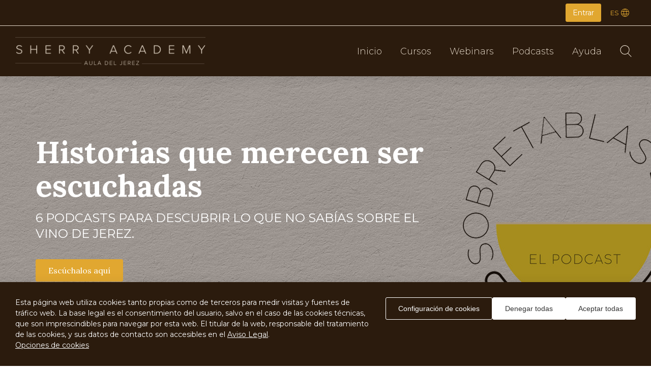

--- FILE ---
content_type: text/html; charset=UTF-8
request_url: https://www.sherryacademy.org/es/home?CFID=28b1d98b-6212-468e-a5f0-74f0515f42a9&CFTOKEN=0
body_size: 37186
content:
  
<!DOCTYPE html>
<html lang="es" class="">
<head>
            <meta charset="UTF-8">
        <meta http-equiv="X-UA-Compatible" content="IE=edge">
        <meta name="viewport" content="width=device-width, initial-scale=1, minimum-scale=1, maximum-scale=1">
        <meta name="description" content="Plataforma de formación">
        <meta name="author" content="Sherry Academy - Aula del Jerez">

        
         
        <title>Sherry Academy - Aula del Jerez | Sherry Academy - Aula del Jerez</title>

                    
            <meta property="og:site_name" content="Sherry Academy - Aula del Jerez" />
                <meta property="og:type" content="website" />
                <meta property="og:title" content="Sherry Academy - Aula del Jerez" />
                    <meta property="og:url" content="https://www.sherryacademy.org/es/home?CFID=28b1d98b-6212-468e-a5f0-74f0515f42a9&amp;CFTOKEN=0" />
        
        
                    <link rel="icon" type="image/png" href="https://sherryacademy.org/uploads/company/images/643faa5442147.png" />
        
                    <link rel="stylesheet" href="/css/alejandria-compiled/frontend/custom-fonts.css" />
            <link rel="stylesheet" href="/css/alejandria-compiled/frontend/vendors.css" />
        
                    <link rel="stylesheet" href="/css/company-1-compiled/frontend/main.css" />
        
        
                <style>
            

                                                </style>

        <!--[if lt IE 9]>
        <script src="/bundles/alejandria/js/common/html5shiv.min.js"></script>
        <script src="/bundles/alejandria/js/common/respond.min.js"></script>
        <![endif]-->

                                
<!-- ActiveCampaign -->
<script type="text/javascript">
  (function(e,t,o,n,p,r,i){e.visitorGlobalObjectAlias=n;e[e.visitorGlobalObjectAlias]=e[e.visitorGlobalObjectAlias]||function(){(e[e.visitorGlobalObjectAlias].q=e[e.visitorGlobalObjectAlias].q||[]).push(arguments)};e[e.visitorGlobalObjectAlias].l=(new Date).getTime();r=t.createElement("script");r.src=o;r.async=true;i=t.getElementsByTagName("script")[0];i.parentNode.insertBefore(r,i)})(window,document,"https://diffuser-cdn.app-us1.com/diffuser/diffuser.js","vgo");
  vgo('setAccount', '225015583');
  vgo('setTrackByDefault', true);
    vgo('process');
</script>

            
            
            <!-- Meta Pixel Code -->
    <script>
        !function(f,b,e,v,n,t,s)
        {if(f.fbq)return;n=f.fbq=function(){n.callMethod?
            n.callMethod.apply(n,arguments):n.queue.push(arguments)};
            if(!f._fbq)f._fbq=n;n.push=n;n.loaded=!0;n.version=‘2.0’;
            n.queue=[];t=b.createElement(e);t.async=!0;
            t.src=v;s=b.getElementsByTagName(e)[0];
            s.parentNode.insertBefore(t,s)}(window, document,‘script’,
        ‘https://connect.facebook.net/en_US/fbevents.js’);
            fbq(‘init’, ‘1416497818818879’);
        fbq(‘track’, ‘PageView’);
    </script>
    <noscript><img height=“1” width=“1" style=“display:none”
                   src=“https://www.facebook.com/tr?id=1416497818818879&ev=PageView&noscript=1”
        /></noscript>
    <!-- End Meta Pixel Code -->

        
    
                    <!-- Google Tag Manager -->
            <script>(function (w, d, s, l, i) {
                    w[l] = w[l] || [];
                    w[l].push({
                        'gtm.start':
                            new Date().getTime(), event: 'gtm.js'
                    });
                    var f = d.getElementsByTagName(s)[0],
                        j = d.createElement(s), dl = l != 'dataLayer' ? '&l=' + l : '';
                    j.async = true;
                    j.src =
                        'https://www.googletagmanager.com/gtm.js?id=' + i + dl;
                    f.parentNode.insertBefore(j, f);
                })(window, document, 'script', 'dataLayer', 'GTM-5L3SN472');</script>
            <!-- End Google Tag Manager -->
                    </head>

<body class="lang-es      b-l-header--topmenu   b-l-header--fixed 
    
 page--home" data-accepted-third-party-video-cookies-consent-msg="Para ver los vídeos, debes aceptar las cookies de vídeo de terceros. Puedes revisar tu configuración pulsando en el siguiente enlace">
                        <a href="#main" class="sr-only sr-only-focusable">Saltar al contenido principal</a>
            
<svg id="icons" xmlns="http://www.w3.org/2000/svg" xmlns:xlink="http://www.w3.org/1999/xlink" viewBox="0 0 16 16" style="display: none;">

        
    <!-- NAVIGATION ICONS -->
    <!-- icon home -->
    <symbol id="icon-home" data-name="icon-home" viewBox="0 0 16 15.03">
        <g id="icon-home-3" data-name="icon-home"><path d="M9.2,15a.36.36,0,0,1-.36-.35V12H7.15v2.71A.35.35,0,0,1,6.8,15H2.56a.35.35,0,0,1-.35-.35V8a.35.35,0,0,1,.35-.35A.35.35,0,0,1,2.91,8v6.27H6.43V11.6a.36.36,0,0,1,.36-.35h2.4a.35.35,0,0,1,.35.35v2.72h3.52V7.83a.35.35,0,1,1,.7,0v6.85a.34.34,0,0,1-.34.34H9.2Z"/><path d="M15.63,8.4a.31.31,0,0,1-.25-.09L8,.87.6,8.25a.39.39,0,0,1-.25.1.26.26,0,0,1-.23-.1h0A.29.29,0,0,1,0,8a.4.4,0,0,1,.11-.27L7.74.11A.4.4,0,0,1,8,0a.35.35,0,0,1,.24.11l3.22,3.24V1.5a.35.35,0,0,1,.34-.36.36.36,0,0,1,.37.36V4.07L15.89,7.8a.35.35,0,0,1,0,.51A.41.41,0,0,1,15.63,8.4Z"/></g>
    </symbol>
    <!-- icon itinerary -->
    <symbol id="icon-itinerary" data-name="icon-itinerary" viewBox="0 0 16 15.16">
        <g id="icon-itinerary-3" data-name="icon-itinerary"><path d="M13.93,0a2.07,2.07,0,0,0-2.07,2.07,1.35,1.35,0,0,0,.07.44l0,.14L8.81,4.21l-.09-.1A2.06,2.06,0,1,0,7.16,7.53a2.1,2.1,0,0,0,.48-.06l.12,0L9.28,9.75l-.11.1a2.11,2.11,0,0,0-.68,1.54c0,.12,0,.23,0,.35l0,.18-4.44.74,0-.15a2.1,2.1,0,0,0-2-1.48,2.07,2.07,0,1,0,0,4.13,2.09,2.09,0,0,0,2-1.63l0-.12,4.76-.79.06.08a2.09,2.09,0,0,0,1.61.77,2.07,2.07,0,0,0,0-4.14,2,2,0,0,0-.48.06l-.11,0L8.41,7.11,8.53,7a2.08,2.08,0,0,0,.68-1.54,2.12,2.12,0,0,0,0-.44l0-.14,3.13-1.56.1.1A2.07,2.07,0,1,0,13.93,0ZM2.07,14.42a1.33,1.33,0,1,1,1.32-1.33A1.33,1.33,0,0,1,2.07,14.42Zm8.47-4.34A1.32,1.32,0,1,1,9.22,11.4,1.32,1.32,0,0,1,10.54,10.08ZM7.15,6.78A1.32,1.32,0,1,1,8.47,5.46,1.32,1.32,0,0,1,7.15,6.78Zm6.78-3.39a1.32,1.32,0,1,1,1.32-1.32A1.32,1.32,0,0,1,13.93,3.39Z"/></g>
    </symbol>
    <!-- icon course -->
    <symbol id="icon-course" data-name="icon-course" viewBox="0 0 16 16">
        <g id="icon-courses"><path d="M.36,16a.34.34,0,0,1-.25-.11.38.38,0,0,1-.11-.3L.69,10.5a.41.41,0,0,1,.1-.21L10.07,1A3.48,3.48,0,0,1,16,3.47a3.45,3.45,0,0,1-1,2.46L5.7,15.2a.33.33,0,0,1-.25.11.34.34,0,0,1-.25-.11L1.31,11.31.78,15.22l2.6-.35h.05a.36.36,0,0,1,.35.31.36.36,0,0,1-.31.41L.4,16Zm3.42-3.23,1.67,1.67,8.62-8.62L12.39,4.15ZM1.56,10.55l1.71,1.71,8.62-8.62L10.18,1.93Zm11-9.83a2.8,2.8,0,0,0-1.76.62l-.09.08,3.9,3.89.07-.09a2.7,2.7,0,0,0,.63-1.75,2.68,2.68,0,0,0-.81-1.95A2.72,2.72,0,0,0,12.53.72Z"/></g>
    </symbol>
    <!-- icon media -->
    <symbol id="icon-media" data-name="icon-media" viewBox="0 0 16 12.41">
        <g id="icon-media-3" data-name="icon-media"><polygon  points="0 8.22 0 0 11.81 0 11.81 0.75 0.75 0.75 0.75 8.22 0 8.22"/><polygon  points="2.1 10.32 2.1 2.1 13.91 2.1 13.91 2.84 2.84 2.84 2.84 10.32 2.1 10.32"/><path d="M15.25,4.94v6.72H4.94V4.94H15.25M16,4.19H4.19v8.22H16V4.19Z"/></g>
    </symbol>
    <!-- icon catalogue -->
    <symbol id="icon-catalogue" data-name="icon-catalogue" viewBox="0 0 16 12.41">
        <path d="m6.81,7.2H1.14c-.25,0-.45-.2-.45-.45V1.21c0-.25.2-.45.45-.45h5.67c.25,0,.45.2.45.45v5.54c0,.25-.2.45-.45.45Zm-5.62-.5h5.57V1.26H1.19v5.44Z"/>
        <path d="m14.82,7.2h-5.67c-.25,0-.45-.2-.45-.45V1.21c0-.25.2-.45.45-.45h5.67c.25,0,.45.2.45.45v5.54c0,.25-.2.45-.45.45Zm-5.62-.5h5.57V1.26h-5.57v5.44Z"/>
        <path d="m6.81,15.21H1.14c-.25,0-.45-.2-.45-.45v-5.54c0-.25.2-.45.45-.45h5.67c.25,0,.45.2.45.45v5.54c0,.25-.2.45-.45.45Zm-5.62-.5h5.57v-5.44H1.19v5.44Z"/>
        <path d="m14.82,15.21h-5.67c-.25,0-.45-.2-.45-.45v-5.54c0-.25.2-.45.45-.45h5.67c.25,0,.45.2.45.45v5.54c0,.25-.2.45-.45.45Zm-5.62-.5h5.57v-5.44h-5.57v5.44Z"/>
    </symbol>
    <!-- icon resource -->
    <symbol id="icon-resource" data-name="icon-resource" viewBox="0 0 16 16">
        <g id="icon-resources"><path d="M.34,9.1A.34.34,0,0,1,0,8.77V1.87a.33.33,0,0,1,.34-.33H8a.32.32,0,0,1,.33.33V7.24a.33.33,0,0,1-.66,0v-5h-7V8.77A.33.33,0,0,1,.34,9.1Z"/><path d="M1.87,16a.34.34,0,0,1-.34-.33V8a.33.33,0,0,1,.34-.33H7.23a.33.33,0,1,1,0,.66h-5v7H8.77a.34.34,0,0,1,0,.67Z"/><path d="M8,14.47a.33.33,0,0,1-.33-.34V8.77a.33.33,0,1,1,.66,0v5h7V7.24a.34.34,0,0,1,.34-.34.33.33,0,0,1,.33.33v6.9a.34.34,0,0,1-.33.34Z"/><path d="M8.77,8.33a.33.33,0,1,1,0-.66h5v-7H7.57V1.1a.34.34,0,1,1-.67,0V.33A.33.33,0,0,1,7.23,0h6.9a.33.33,0,0,1,.33.33V8a.32.32,0,0,1-.33.33Z"/><path d="M14.64,13.39H9a.29.29,0,0,1-.28-.28V12.6a.27.27,0,0,1,.09-.2l1.78-1.78a.28.28,0,0,1,.4,0l.7.69,1.71-1.72a.28.28,0,0,1,.4,0l1,1a.27.27,0,0,1,.08.2v2.3A.28.28,0,0,1,14.64,13.39ZM9.3,12.83h5.06v-1.9l-.74-.75-2.36,2.36a.28.28,0,0,1-.39-.39l.44-.44-.5-.5L9.3,12.71v.12Z"/><path d="M11.83,9.3a.24.24,0,0,0-.23.23.23.23,0,0,0,.23.23.23.23,0,1,0,0-.46Z"/><path d="M4.42,14.16a1.05,1.05,0,1,1,1-1.05A1.05,1.05,0,0,1,4.42,14.16Zm0-1.54a.49.49,0,0,0,0,1,.49.49,0,0,0,0-1Z"/><path d="M6.72,11.6a.28.28,0,0,1-.28-.28A.47.47,0,0,0,6,10.84a.28.28,0,0,1-.28-.28A.27.27,0,0,1,6,10.28a1,1,0,0,1,1,1.05A.27.27,0,0,1,6.72,11.6Z"/><path d="M6,10.83a1,1,0,0,1-1-1,.28.28,0,0,1,.56,0,.49.49,0,0,0,.48.49.28.28,0,0,1,0,.55Z"/><path d="M5.19,13.39a.29.29,0,0,1-.28-.28V9.54a.28.28,0,0,1,.56,0v3.57A.29.29,0,0,1,5.19,13.39Z"/><path d="M10,5.47a.27.27,0,0,1-.14,0,.28.28,0,0,1-.13-.24v-2A.31.31,0,0,1,9.9,2.9a.28.28,0,0,1,.28,0l1.79,1a.26.26,0,0,1,.14.24.27.27,0,0,1-.14.24l-1.79,1A.23.23,0,0,1,10,5.47Zm.28-1.84V4.71l.95-.54Z"/><path d="M6.72,3.85H1.61a.28.28,0,0,1,0-.56H6.72a.28.28,0,0,1,0,.56Z"/><path d="M5.7,5.33H1.61a.28.28,0,1,1,0-.55H5.7a.28.28,0,1,1,0,.55Z"/><path d="M8.26,8"/><path d="M7.74,8"/></g>
    </symbol>
    <!-- icon cases -->
    <symbol id="icon-cases" data-name="icon-cases" viewBox="0 0 11.72 16">
        <g id="icon-cases-3" data-name="icon-cases"><path d="M10.65,1H7.15A1.37,1.37,0,0,0,6.8.39,1.32,1.32,0,0,0,5.86,0a1.33,1.33,0,0,0-.94.39A1.37,1.37,0,0,0,4.57,1H1.07A1.07,1.07,0,0,0,0,2.07V14.93A1.07,1.07,0,0,0,1.07,16h9.58a1.07,1.07,0,0,0,1.07-1.07V2.07A1.06,1.06,0,0,0,10.65,1ZM9,1.64h1.7a.44.44,0,0,1,.44.43V14.93a.44.44,0,0,1-.44.44H1.07a.44.44,0,0,1-.43-.44V2.07a.43.43,0,0,1,.43-.43h1.7"/><path d="M2.81,4.33H9a.34.34,0,1,0,0-.68H2.81a.34.34,0,0,0,0,.68Z"/><path d="M9,10.58H2.81a.34.34,0,0,0,0,.68H9a.34.34,0,0,0,.34-.34A.35.35,0,0,0,9,10.58Z"/><path d="M7.81,12.32h-5a.34.34,0,0,0,0,.68h5a.34.34,0,0,0,0-.68Z"/><path d="M5.41,5.18a.34.34,0,0,0-.34.34V9.2a.34.34,0,0,0,.34.34H9.1a.34.34,0,0,0,.34-.34V5.52a.34.34,0,0,0-.34-.34ZM8.76,8.86h-3v-3h3Z"/><path d="M2.63,6.2H3.84a.34.34,0,1,0,0-.68H2.63a.34.34,0,0,0,0,.68Z"/><path d="M2.63,7.74H3.84a.35.35,0,0,0,0-.69H2.63a.35.35,0,0,0,0,.69Z"/><path d="M2.63,9.37H3.84a.35.35,0,0,0,0-.69H2.63a.35.35,0,0,0,0,.69Z"/></g>
    </symbol>
    <!-- icon book -->
    <symbol id="icon-book" data-name="icon-book" viewBox="0 0 15.88 16">
        <g id="icon-book-3" data-name="icon-book"><path d="M15.62,3.78a.23.23,0,0,0-.2.22V14.3a.83.83,0,0,1-.84.82H8.18v-.6a9,9,0,0,1,2.34-.44,13.84,13.84,0,0,1,3.94.55h.22c.09,0,.09-.11.09-.22V2.71a.23.23,0,0,0-.2-.22A1.91,1.91,0,0,1,14,2.41c-.11,0-.31.08-.31.19s.09.3.2.3a.53.53,0,0,1,.32.11V14.19a19.38,19.38,0,0,0-3.71-.44,8.94,8.94,0,0,0-2.66.55,7.65,7.65,0,0,0-2.44-.55,26.13,26.13,0,0,0-4,.44V3A21.16,21.16,0,0,1,5.43,2.6,6.7,6.7,0,0,1,7.55,3V13.42c0,.11,0,.22.11.22H8a29.84,29.84,0,0,1,5-2.33c.12,0,.2-.08.21-.19V.27c0-.11,0-.22-.11-.22s-.2-.11-.2,0A30.3,30.3,0,0,0,8.61,2.19c-.1.11-.21.22-.1.3s.21.22.31.11A29.15,29.15,0,0,1,12.65.68V11a30.41,30.41,0,0,0-4.47,2.11V2.9a.28.28,0,0,0-.1-.19,6.24,6.24,0,0,0-2.56-.52,17.73,17.73,0,0,0-4.35.52A.22.22,0,0,0,1,2.9V14.63c0,.08,0,.19.11.19a.55.55,0,0,0,.2.11h.11a16.09,16.09,0,0,1,4.14-.52,6.26,6.26,0,0,1,2.14.41v.63H1.27a.84.84,0,0,1-.85-.82h0V4.29A.2.2,0,0,0,.21,4.1.21.21,0,0,0,0,4.29V14.63A1.39,1.39,0,0,0,1.27,16h13.3a1.32,1.32,0,0,0,1.27-1.37h0V4.29C16,4,15.84,3.78,15.62,3.78Z"/><path d="M9,7.39c0,.11.11.11.22.11h.11a19.76,19.76,0,0,1,2.33-1.09c.11,0,.22-.19.22-.3s-.22-.2-.32-.2A21,21,0,0,0,9.14,7,.68.68,0,0,0,9,7.39Z"/><path d="M9.25,4.3h.11a18.16,18.16,0,0,1,2.33-1.07c.11,0,.22-.22.22-.33s-.22-.19-.32-.19A21.14,21.14,0,0,0,9.14,3.78.65.65,0,0,0,9,4.19.26.26,0,0,0,9.25,4.3Z"/><path d="M9,5.8c0,.11.11.11.22.11h.11a19.76,19.76,0,0,1,2.33-1.09c.11,0,.22-.22.22-.3s-.22-.22-.32-.22A21.07,21.07,0,0,0,9.14,5.36.72.72,0,0,0,9,5.8Z"/><path d="M9,9c0,.11.11.11.22.11h.11A16.89,16.89,0,0,1,11.69,8c.11,0,.22-.22.22-.32s-.22-.2-.32-.2A21,21,0,0,0,9.14,8.55.71.71,0,0,0,9,9Z"/><path d="M6.48,4.71a8.85,8.85,0,0,0-3.62.11c-.09,0-.2.22-.2.33a.23.23,0,0,0,.2.22H3a8.78,8.78,0,0,1,3.31-.11c.09,0,.31-.11.31-.22A.4.4,0,0,0,6.48,4.71Z"/><path d="M6.48,6.33a8.35,8.35,0,0,0-3.62.08c-.09,0-.2.22-.2.33s.09.22.2.22H3a8.78,8.78,0,0,1,3.31-.11c.09,0,.31-.11.31-.22A.32.32,0,0,0,6.48,6.33Z"/><path d="M9,10.57c0,.11.11.11.22.11h.11a18.16,18.16,0,0,1,2.33-1.07c.11,0,.22-.19.22-.3s-.22-.22-.32-.22c-.83.3-1.65.66-2.45,1A.76.76,0,0,0,9,10.57Z"/><path d="M6.48,7.92A8.51,8.51,0,0,0,2.86,8c-.09,0-.2.2-.2.31s.09.22.2.22H3a9.44,9.44,0,0,1,3.31-.11c.09,0,.31-.11.31-.22A.34.34,0,0,0,6.48,7.92Z"/><path d="M6.48,11.12a8.2,8.2,0,0,0-3.62.08c-.09,0-.2.22-.2.33a.2.2,0,0,0,.2.19H3a9.69,9.69,0,0,1,3.31-.1c.09,0,.31-.09.31-.2A.33.33,0,0,0,6.48,11.12Z"/><path d="M6.48,9.5a8.68,8.68,0,0,0-3.62.11c-.09,0-.2.22-.2.31a.21.21,0,0,0,.2.22H3A9.44,9.44,0,0,1,6.28,10c.09,0,.31-.11.31-.2A.4.4,0,0,0,6.48,9.5Z"/></g>
    </symbol>
    <!-- icon glossary -->
    <symbol id="icon-glossary" data-name="icon-glossary" viewBox="0 0 15.36 16">
        <g id="icon-glossary-3" data-name="icon-glossary"><path d="M15,0H.33A.33.33,0,0,0,0,.33V15.67A.33.33,0,0,0,.33,16H15a.33.33,0,0,0,.33-.33V.33A.33.33,0,0,0,15,0ZM2.35,15.34H.66V.66H2.35Zm12.35,0H3V.66H14.7Z"/><path d="M10.37,10a.32.32,0,0,0,.33.32h1.37l-1.65,2.5a.3.3,0,0,0,0,.33.3.3,0,0,0,.28.17h2A.32.32,0,0,0,13,13a.33.33,0,0,0-.33-.33H11.3L13,10.18a.32.32,0,0,0,0-.34.32.32,0,0,0-.28-.17h-2A.33.33,0,0,0,10.37,10Z"/><path d="M4.58,6.32h.11A.31.31,0,0,0,5,6.11l.26-.78h.86l.26.78A.33.33,0,1,0,7,5.9l-.33-1L6,2.9a.32.32,0,0,0-.31-.23.33.33,0,0,0-.31.23l-.67,2-.33,1A.33.33,0,0,0,4.58,6.32ZM5.69,4l.22.63H5.48Z"/></g>
    </symbol>
    <!-- icon article -->
    <symbol id="icon-article" data-name="icon-article" viewBox="0 0 15.8 15.44">
        <g id="icon-article-3" data-name="icon-article"><path d="M15.39,1.26a.42.42,0,0,0-.41.41V12.54a2.08,2.08,0,0,1-2.08,2.08H2.9A2.08,2.08,0,0,1,.82,12.54V.82h12V11.36a.41.41,0,0,0,.41.41.41.41,0,0,0,.41-.41V.41A.41.41,0,0,0,13.21,0H.41A.41.41,0,0,0,0,.41V12.54a2.9,2.9,0,0,0,2.9,2.9h10a2.9,2.9,0,0,0,2.9-2.9V1.67A.41.41,0,0,0,15.39,1.26Z"/><path d="M11.23,3.18a.41.41,0,0,0,0-.82H2.31a.41.41,0,0,0-.41.41.41.41,0,0,0,.41.41Z"/><path d="M11.23,10.71H2.31a.41.41,0,0,0-.41.41.41.41,0,0,0,.41.4h8.92a.41.41,0,1,0,0-.81Z"/><path d="M11.23,12.8H3.73a.41.41,0,0,0-.41.41.41.41,0,0,0,.41.41h7.5a.41.41,0,0,0,.41-.41A.41.41,0,0,0,11.23,12.8Z"/><path d="M1.76,4.61V9a.42.42,0,0,0,.41.41H6.62A.42.42,0,0,0,7,9V4.61a.41.41,0,0,0-.41-.41H2.17A.41.41,0,0,0,1.76,4.61ZM2.58,5H6.21V8.63H2.58Z"/><path d="M11.45,4.61H8.51A.41.41,0,0,0,8.1,5a.42.42,0,0,0,.41.41h2.94A.41.41,0,0,0,11.86,5,.41.41,0,0,0,11.45,4.61Z"/><path d="M11.45,6.46H8.51a.41.41,0,0,0-.41.41.42.42,0,0,0,.41.41h2.94a.41.41,0,0,0,.41-.41A.41.41,0,0,0,11.45,6.46Z"/><path d="M11.86,8.83a.41.41,0,0,0-.41-.41H8.51a.41.41,0,0,0,0,.82h2.94A.41.41,0,0,0,11.86,8.83Z"/></g>
    </symbol>
    <!-- icon forum -->
    <symbol id="icon-forum" data-name="icon-forum" viewBox="0 0 16 14.69">
        <g id="icon-forum-3" data-name="icon-forum"><path d="M2.67,6.13H6.13a.27.27,0,1,0,0-.53H2.67a.27.27,0,1,0,0,.53Z"/><path d="M9.6,7.2H2.67a.27.27,0,1,0,0,.53H9.6a.26.26,0,0,0,.27-.26A.27.27,0,0,0,9.6,7.2Z"/><path d="M9.6,8.8H2.67a.27.27,0,1,0,0,.53H9.6a.26.26,0,0,0,.27-.26A.27.27,0,0,0,9.6,8.8Z"/><path d="M14.42,0,5.31,0A1.58,1.58,0,0,0,3.73,1.58V3H1.58A1.58,1.58,0,0,0,0,4.53v5.64a1.58,1.58,0,0,0,1.58,1.58H3.2v2.67a.27.27,0,0,0,.17.25l.1,0a.25.25,0,0,0,.19-.09l2.59-2.85,4.43,0a1.59,1.59,0,0,0,1.59-1.58v0l1.4,1.54a.25.25,0,0,0,.2.09.15.15,0,0,0,.09,0,.26.26,0,0,0,.17-.25V8.82h.29A1.58,1.58,0,0,0,16,7.24V1.6A1.58,1.58,0,0,0,14.42,0ZM11.73,10.15a1,1,0,0,1-1.05,1l-4.55,0a.25.25,0,0,0-.2.09l-2.2,2.42V11.49a.27.27,0,0,0-.27-.27H1.58a1,1,0,0,1-1-1.05V4.53A1,1,0,0,1,1.58,3.48h9.1a1,1,0,0,1,1.05,1v5.64Zm3.73-2.91a1,1,0,0,1-1,1h-.55a.26.26,0,0,0-.27.26V10.8L12.26,9.33V4.52a1.57,1.57,0,0,0-1.58-1.58H4.27V1.58a1,1,0,0,1,1-1l9.11,0h0a1,1,0,0,1,1,1.05V7.24Z"/></g>
    </symbol>
    <!-- icon employee -->
    <symbol id="icon-employee" data-name="icon-employee" viewBox="0 0 15.25 15.25">
        <path d="M2.75,4.53A1.78,1.78,0,1,0,1,2.75,1.78,1.78,0,0,0,2.75,4.53ZM1.6,2.75A1.15,1.15,0,1,1,2.75,3.9,1.16,1.16,0,0,1,1.6,2.75Z"/>
        <path d="M13.47,5.36h-2A1.76,1.76,0,0,0,10.17,6,2.26,2.26,0,0,0,8.6,5.36H6.65A2.26,2.26,0,0,0,5.08,6a1.76,1.76,0,0,0-1.35-.64H1.78A1.78,1.78,0,0,0,0,7.14v2a.32.32,0,0,0,.17.28L1,9.78,1.22,13a.32.32,0,0,0,.31.29H4.21a.32.32,0,1,0,0-.63H1.83L1.6,9.55a.3.3,0,0,0-.17-.26l-.8-.4V7.14A1.16,1.16,0,0,1,1.78,6h2a1.15,1.15,0,0,1,.95.52,2.3,2.3,0,0,0-.29,1.11v3.17a.31.31,0,0,0,.25.31l1,.2L5.85,15a.32.32,0,0,0,.31.3H9.09A.32.32,0,0,0,9.4,15l.23-3.65,1-.2a.31.31,0,0,0,.25-.31V7.62a2.3,2.3,0,0,0-.29-1.11A1.15,1.15,0,0,1,11.52,6h2a1.16,1.16,0,0,1,1.15,1.15V8.89l-.8.4a.3.3,0,0,0-.17.26l-.23,3.12H11a.32.32,0,1,0,0,.63h2.68A.32.32,0,0,0,14,13l.23-3.23.82-.41a.33.33,0,0,0,.17-.28V7.14A1.78,1.78,0,0,0,13.47,5.36ZM6.65,6H8.6a1.63,1.63,0,0,1,1.63,1.63v2.91l-1,.2A.3.3,0,0,0,9,11l-.23,3.6H6.46L6.23,11A.29.29,0,0,0,6,10.73l-1-.2V7.62A1.63,1.63,0,0,1,6.65,6Z"/>
        <path d="M12.5,4.53a1.78,1.78,0,1,0-1.78-1.78A1.78,1.78,0,0,0,12.5,4.53ZM11.35,2.75A1.15,1.15,0,1,1,12.5,3.9,1.16,1.16,0,0,1,11.35,2.75Z"/>
        <path d="M7.62,4.53A2.27,2.27,0,1,0,5.36,2.26,2.27,2.27,0,0,0,7.62,4.53Zm0-3.9A1.64,1.64,0,1,1,6,2.26,1.63,1.63,0,0,1,7.62.63Z"/>
    </symbol>
    <!-- icon activity -->
    <symbol id="icon-activity" data-name="icon-activity" viewBox="0 0 14.37 10.03">
        <path d="M13.52,10H.85A.85.85,0,0,1,0,9.18V4.52a.13.13,0,0,1,0-.06L1.2.6A.84.84,0,0,1,2,0H12.36a.85.85,0,0,1,.81.6l1.19,3.86s0,0,0,.06V9.18A.85.85,0,0,1,13.52,10ZM.37,4.55V9.18a.48.48,0,0,0,.48.49H13.52A.49.49,0,0,0,14,9.18V4.55L12.82.71a.47.47,0,0,0-.46-.34H2a.47.47,0,0,0-.46.34Z"/><path d="M8.85,5.87H5.52A.52.52,0,0,1,5,5.35V4.68a.15.15,0,0,0-.15-.14H.18V4.17H4.85a.51.51,0,0,1,.52.51v.67a.15.15,0,0,0,.15.15H8.85A.15.15,0,0,0,9,5.35V4.68a.51.51,0,0,1,.52-.51h4.66v.37H9.52a.15.15,0,0,0-.15.14v.67A.52.52,0,0,1,8.85,5.87Z"/>
    </symbol>
    <!-- icon webinar -->
    <symbol id="icon-webinar" data-name="icon-webinar" viewBox="0 0 15.2 10.83">
        <g id="icon-webinar-3" data-name="icon-webinar">
            <path d="M7.6.91A.46.46,0,0,0,8.05.45a.45.45,0,1,0-.9,0A.46.46,0,0,0,7.6.91Z"/>
            <path d="M14.91,8.86h-1.1V1.68a.49.49,0,0,0-.48-.48H1.88a.49.49,0,0,0-.49.48V8.86H.29A.29.29,0,0,0,0,9.15v1.2a.48.48,0,0,0,.48.48H14.72a.48.48,0,0,0,.48-.48V9.15A.29.29,0,0,0,14.91,8.86ZM1.68,9.44H14.62v.81H.58V9.44Zm11.55-.58H2V1.78H13.23Z"/>
            <path d="M7.6,5.37A1.44,1.44,0,1,0,6.16,3.94,1.44,1.44,0,0,0,7.6,5.37Zm0-2.29a.86.86,0,1,1-.86.86A.86.86,0,0,1,7.6,3.08Z"/>
            <path d="M4.83,8.32l.09,0a.26.26,0,0,0,.17-.15,2.82,2.82,0,0,1,5,0,.28.28,0,0,0,.39.13.29.29,0,0,0,.13-.39,3.4,3.4,0,0,0-6.06,0,.29.29,0,0,0,.13.39A.33.33,0,0,0,4.83,8.32Z"/>
        </g>
    </symbol>
    <!-- icon tv -->
    <symbol id="icon-tv" data-name="icon-tv" viewBox="0 0 15.71 14.52">
        <path d="M14.05,3.09H9.54L11,.53a.35.35,0,0,0-.13-.48.36.36,0,0,0-.49.13L8.72,3.09H7L5.3.18A.35.35,0,0,0,4.82.05a.35.35,0,0,0-.13.48L6.17,3.09H1.66A1.67,1.67,0,0,0,0,4.76v8.09a1.67,1.67,0,0,0,1.66,1.67H14.05a1.67,1.67,0,0,0,1.66-1.67V4.76A1.67,1.67,0,0,0,14.05,3.09ZM15,12.85a1,1,0,0,1-.95,1H1.66a1,1,0,0,1-.95-1V4.76a1,1,0,0,1,1-1H14.05a1,1,0,0,1,.95,1Z"/>
    </symbol>
    <!-- icon poll -->
    <symbol id="icon-poll" data-name="icon-poll" viewBox="0 0 16 16">
        <path id="icon-poll-3" data-name="icon-poll" d="M8.11,2a.27.27,0,0,1,.27-.27h5.67a.27.27,0,0,1,0,.53H8.38A.27.27,0,0,1,8.11,2ZM14.05,6.5H8.38a.26.26,0,1,0,0,.52h5.67a.26.26,0,0,0,0-.52ZM8.38,4.62H13.1a.27.27,0,0,0,0-.53H8.38a.27.27,0,1,0,0,.53Zm5.67,4.25H8.38a.27.27,0,1,0,0,.53h5.67a.27.27,0,0,0,0-.53Zm0,4.82H8.38a.26.26,0,0,0-.27.26.27.27,0,0,0,.27.26h5.67a.26.26,0,0,0,.26-.26A.26.26,0,0,0,14.05,13.69ZM8.38,11.81H13.1a.27.27,0,0,0,0-.53H8.38a.27.27,0,1,0,0,.53ZM7.05,2V6.78A.25.25,0,0,1,6.79,7H2a.26.26,0,0,1-.27-.26V2A.27.27,0,0,1,2,1.68H6.79A.26.26,0,0,1,7.05,2Zm-.52.26H2.22V6.52H6.53ZM3.18,4.63h.93v.93a.27.27,0,0,0,.53,0V4.63h.93a.27.27,0,0,0,0-.53H4.64V3.17a.27.27,0,1,0-.53,0V4.1H3.18a.27.27,0,1,0,0,.53ZM7.05,9.22v4.84a.26.26,0,0,1-.26.26H2a.27.27,0,0,1-.27-.26V9.22A.26.26,0,0,1,2,9H6.79A.25.25,0,0,1,7.05,9.22Zm-.52.26H2.22v4.31H6.53ZM3.62,12.79a.29.29,0,0,0,.19.08A.27.27,0,0,0,4,12.79l1.93-1.93a.28.28,0,0,0,0-.38.27.27,0,0,0-.37,0L3.81,12.23,3,11.45a.27.27,0,0,0-.37,0,.25.25,0,0,0,0,.37Z"/>
        <rect width="16" height="16" style="fill: none"/>
    </symbol>
    <!-- icon bubbles -->
    <symbol id="icon-bubbles" data-name="icon-bubbles" viewBox="0 0 16 16">
        <g id="icon-bubbles-3" data-name="icon-bubbles">
            <g id="Rectángulo_1723" data-name="Rectángulo 1723">
                <rect width="16" height="16" style="fill: none"/>
            </g>
            <g id="icon-forum">
                <g id="Grupo_5126" data-name="Grupo 5126">
                    <g id="Trazado_4317" data-name="Trazado 4317">
                        <path d="M3.14,14.25l-.35,0a.25.25,0,0,1-.15-.4,2.36,2.36,0,0,0,.53-1.31A.34.34,0,0,0,3,12.27,5.49,5.49,0,0,1,.25,7.67c0-3.27,3.31-5.92,7.37-5.92S15,4.4,15,7.66a.25.25,0,0,1-.5,0c0-3-3.08-5.41-6.87-5.41S.75,4.68.75,7.66a5,5,0,0,0,2.51,4.18.88.88,0,0,1,.4.58,2.1,2.1,0,0,1-.37,1.32,2,2,0,0,0,1-.59c.28-.24.52-.45.81-.38a13.14,13.14,0,0,0,2.51.3h0A9.36,9.36,0,0,0,8.82,13a.26.26,0,0,1,.28.21.24.24,0,0,1-.21.28,8.83,8.83,0,0,1-1.27.09A13.39,13.39,0,0,1,5,13.26c-.07,0-.25.16-.37.27A2.25,2.25,0,0,1,3.14,14.25Z" />
                    </g>
                    <g id="Trazado_4318" data-name="Trazado 4318">
                        <path d="M13.74,14.25a1.61,1.61,0,0,1-1.06-.5.86.86,0,0,0-.21-.17,8.61,8.61,0,0,1-1.72.22c-2.76,0-5-1.81-5-4s2.25-4,5-4,5,1.81,5,4a3.77,3.77,0,0,1-1.89,3.15.14.14,0,0,0-.06.1,1.48,1.48,0,0,0,.34.81.25.25,0,0,1,0,.24.23.23,0,0,1-.18.15Zm-1.25-1.17a.89.89,0,0,1,.52.29,1.81,1.81,0,0,0,.46.32,1.28,1.28,0,0,1-.16-.76.63.63,0,0,1,.3-.44,3.26,3.26,0,0,0,1.64-2.73c0-1.94-2-3.52-4.5-3.52S6.24,7.82,6.24,9.77s2,3.53,4.51,3.53a8.38,8.38,0,0,0,1.65-.21Z"/>
                    </g>
                </g>
            </g>
        </g>
    </symbol>
    <!-- icon podcast -->
    <symbol id="icon-podcast" data-name="icon-podcast" viewBox="0 0 14.47 15.96">
        <path id="Icon-podcast-3" data-name="Icon-podcast" d="M7.19,16s1.75,0,1.75-5.19a1.75,1.75,0,0,0-3.5,0C5.44,16,7.19,16,7.19,16Zm2.15-1.77a9,9,0,0,0,.18-.9l0-.24.23-.1a6.26,6.26,0,0,0,3.54-4.36,6.15,6.15,0,0,0,.11-2,6,6,0,0,0-.51-1.86,6.07,6.07,0,0,0-1.28-1.85A6.43,6.43,0,0,0,9.73,1.52,6.09,6.09,0,0,0,7.39,1,6.24,6.24,0,0,0,1.67,4.4a6.12,6.12,0,0,0-.6,1.81,6.23,6.23,0,0,0,3.33,6.6l.46.2c0,.08,0,.17,0,.27,0,.29.11.59.18.87a7.77,7.77,0,0,1-.8-.31A7.31,7.31,0,0,1,.89,10.68a7.17,7.17,0,0,1-.73-2,7,7,0,0,1-.1-2.37A7.62,7.62,0,0,1,.68,4.17,7.12,7.12,0,0,1,2.19,2,6.8,6.8,0,0,1,4.39.57a7.26,7.26,0,0,1,10,5.57,7.1,7.1,0,0,1,0,2.3,7.24,7.24,0,0,1-3.92,5.3,9.34,9.34,0,0,1-1.1.44h0Zm.34-2.85V11c0-.21,0-.42,0-.62a1.55,1.55,0,0,0-.05-.23A3.7,3.7,0,0,0,10.89,8a3.68,3.68,0,0,0,0-1.24,4,4,0,0,0-.3-1.07A4,4,0,0,0,9.86,4.6a4.07,4.07,0,0,0-1.12-.77A4.08,4.08,0,0,0,7.28,3.5a3.91,3.91,0,0,0-1.48.26,4,4,0,0,0-1.15.72,3.6,3.6,0,0,0-.82,1.08,3.65,3.65,0,0,0-.37,1.05,3.7,3.7,0,0,0,0,1.15,3.8,3.8,0,0,0,1.3,2.41l-.06.27a3.18,3.18,0,0,0,0,.62v.29A4.84,4.84,0,0,1,3,9.57a4.29,4.29,0,0,1-.48-1.31A4.54,4.54,0,0,1,2.42,6.7,4.94,4.94,0,0,1,2.8,5.35a5.06,5.06,0,0,1,1-1.41A4.86,4.86,0,0,1,5.18,3a4.77,4.77,0,0,1,5.18.82,4.88,4.88,0,0,1,1.49,2.69,5,5,0,0,1,0,1.45,4.61,4.61,0,0,1-.39,1.36,4.83,4.83,0,0,1-1.88,2.12l.08-.07ZM8.85,6.66A1.77,1.77,0,1,0,7.09,8.44,1.77,1.77,0,0,0,8.85,6.66Z" />
    </symbol>
    <!-- icon learning -->
    <symbol id="icon-learning" data-name="icon-learning" viewBox="0 0 16 16">
        <path id="icon_mi-formacion" data-name="icon mi-formacion" d="M14.51,3.5a.23.23,0,0,0-.24-.23H12V1.07a.23.23,0,0,0-.22-.23H10.51A2.72,2.72,0,0,0,7.76,3.5v.76l-.62-.44a2.82,2.82,0,0,0-1.65-.55H1.73a.23.23,0,0,0-.24.23v9.12a.23.23,0,0,0,.24.23H5.49A2.26,2.26,0,0,1,7.68,14.5a.22.22,0,0,0,.23.17h.18a.22.22,0,0,0,.23-.17,2.26,2.26,0,0,1,2.19-1.65h3.76a.23.23,0,0,0,.24-.23h0ZM7.76,13.4l-.63-.47a2.76,2.76,0,0,0-1.64-.54H2V3.74H5.49a2.23,2.23,0,0,1,1.6.64,2.15,2.15,0,0,1,.67,1.56ZM10.51,1.3h1V10h-1a2.81,2.81,0,0,0-1.65.54L8.24,11V3.5a2.23,2.23,0,0,1,2.27-2.2ZM14,12.39H10.51a2.81,2.81,0,0,0-1.65.54l-.62.46v-.76a2.23,2.23,0,0,1,2.27-2.21h1.25a.23.23,0,0,0,.24-.23V3.73h2Z" />
        <rect width="16" height="16" style="fill: none"/>
    </symbol>


    <!-- GENERAL ICONS -->
    <!-- icon user -->
    <symbol id="icon-user" data-name="icon-user" viewBox="0 0 16 14.23">
        <path id="icon-user-3" data-name="icon-user" d="M3,14.23c.2-.1.42-.2.65-.29s1.34-.49,2.13-.82h0a3.26,3.26,0,0,0,.7-.35A2.1,2.1,0,0,0,6.52,12s0-.11,0-.23l-.06-.07a4.13,4.13,0,0,1-1.07-2.2.78.78,0,0,1-.45-.26c-.3-.36-.81-1.83,0-2h0a6.53,6.53,0,0,1-.15-2.12,2.82,2.82,0,0,1,1-1.74,4,4,0,0,1,5,.2A3,3,0,0,1,11.5,5.6c0,.65-.13,1.59-.13,1.59h0c.85.19.34,1.68,0,2a.81.81,0,0,1-.58.28,4.09,4.09,0,0,1-1.05,2.16,2.61,2.61,0,0,0,0,.31,2.15,2.15,0,0,0,.06.79l.65.33h0l.09,0,.06,0c.77.32,1.82.7,2,.77l.49.21A8,8,0,1,0,3,14.23Z"/>
    </symbol>
    <symbol id="icon-user" data-name="icon-user" viewBox="0 0 16 16">
        <rect id="Rectángulo_1723" data-name="Rectángulo 1723" width="16" height="16" style="fill: none"/>
        <path id="icon-user-3" data-name="icon-user" d="M3,14.23c.2-.1.42-.2.65-.29s1.34-.49,2.13-.82h0a3.26,3.26,0,0,0,.7-.35A2.1,2.1,0,0,0,6.52,12s0-.11,0-.23l-.06-.07a4.13,4.13,0,0,1-1.07-2.2.78.78,0,0,1-.45-.26c-.3-.36-.81-1.83,0-2h0a6.53,6.53,0,0,1-.15-2.12,2.82,2.82,0,0,1,1-1.74,4,4,0,0,1,5,.2A3,3,0,0,1,11.5,5.6c0,.65-.13,1.59-.13,1.59h0c.85.19.34,1.68,0,2a.81.81,0,0,1-.58.28,4.09,4.09,0,0,1-1.05,2.16,2.61,2.61,0,0,0,0,.31,2.15,2.15,0,0,0,.06.79l.65.33h0l.09,0,.06,0c.77.32,1.82.7,2,.77l.49.21A8,8,0,1,0,3,14.23Z"/>
    </symbol>
    <!-- icon search -->
    <symbol id="icon-search" data-name="icon-search" viewBox="0 0 15.41 16">
        <path id="icon-search-3" data-name="icon-search" d="M15.31,15.37l-4.4-4.58a6.29,6.29,0,0,0,1.81-4.43,6.37,6.37,0,1,0-2.36,4.94l4.41,4.59A.39.39,0,0,0,15,16a.42.42,0,0,0,.26-.1.39.39,0,0,0,.11-.27A.35.35,0,0,0,15.31,15.37ZM6.36.75A5.61,5.61,0,1,1,.75,6.36,5.62,5.62,0,0,1,6.36.75Z"/>
    </symbol>
    <!-- icon filter -->
    <symbol id="icon-filter" data-name="icon-filter" viewBox="0 0 15.55 16">
        <path id="Trazado_2757" data-name="Trazado 2757" d="M8.24,7.8V.45a.45.45,0,0,0-.9,0V7.8a2.28,2.28,0,0,0,0,4.47v3.28a.44.44,0,0,0,.45.44.45.45,0,0,0,.45-.44V12.27a2.28,2.28,0,0,0,0-4.47Zm-.45,3.62A1.39,1.39,0,1,1,9.17,10h0A1.38,1.38,0,0,1,7.79,11.42Z"/><path id="Trazado_2758" data-name="Trazado 2758" d="M2.73,4V.45A.45.45,0,0,0,2.28,0a.45.45,0,0,0-.45.45V4a2.28,2.28,0,0,0,0,4.47v7.05a.45.45,0,0,0,.9,0v-7A2.28,2.28,0,0,0,2.73,4ZM2.28,7.65A1.39,1.39,0,1,1,3.67,6.26h0A1.39,1.39,0,0,1,2.28,7.65Z"/><path id="Trazado_2759" data-name="Trazado 2759" d="M13.71,4V.45a.45.45,0,1,0-.89,0V4a2.28,2.28,0,0,0,0,4.47v7.05a.43.43,0,0,0,.44.45.45.45,0,0,0,.45-.45h0v-7a2.28,2.28,0,0,0,0-4.47Zm-.45,3.62a1.39,1.39,0,1,1,1.39-1.39h0a1.39,1.39,0,0,1-1.39,1.39Z"/>
    </symbol>
    <!-- icon reset filter -->
    <symbol id="icon-reset-filter" data-name="icon-reset-filter" viewBox="0 0 16 16">
        <g id="icon-reset-filter-3" data-name="icon-reset-filter"><path d="M4.21,4.34.85,5.22,0,1.85l.65-.17L1.2,3.8A8,8,0,1,1,1.1,12l.63-.31a7.31,7.31,0,1,0,0-7.43l2.34-.62Z"/><polygon  points="6.92 2.56 6.92 8.62 10.83 10.52 11.14 9.92 7.6 8.21 7.6 2.56 6.92 2.56"/></g>
    </symbol>
    <!-- icon close -->
    <symbol id="icon-close" data-name="icon-close" viewBox="0 0 14 13.9">
        <path id="icon-close-3" data-name="icon-close" d="M6.33,7l-6.2,6.2a.44.44,0,0,0,0,.62.43.43,0,0,0,.31.13.45.45,0,0,0,.32-.13L7,7.53l6.24,6.24a.43.43,0,0,0,.31.13.44.44,0,0,0,.32-.75L7.67,7l6.2-6.2a.44.44,0,0,0-.62-.62L7,6.38.75.13A.44.44,0,0,0,.13.75Z"/>
    </symbol>
    <!-- icon error -->
    <symbol id="icon-error" data-name="icon-error" viewBox="0 0 16 11.84">
        <g id="icon-error-3" data-name="icon-error"><rect  x="7.69" y="10.07" width="0.59" height="0.59"/><path d="M14.15,4.38A3.26,3.26,0,0,0,11,1.78a2.87,2.87,0,0,0-1.42.35,4.14,4.14,0,0,0-7.76,2v.22A3,3,0,0,0,3,10.07H5.21L4.15,11.84h7.7l-1.06-1.77H13a2.94,2.94,0,0,0,3-3A3,3,0,0,0,14.15,4.38Zm-3.38,6.87H5.15L8,6.52ZM13,9.48h-2.6L8,5.33,5.56,9.48H3A2.37,2.37,0,0,1,2.42,4.8a2.42,2.42,0,0,1-.06-.65A3.57,3.57,0,0,1,5.92.59,3.64,3.64,0,0,1,9.29,3,2.83,2.83,0,0,1,11,2.36,2.64,2.64,0,0,1,13.61,4.8,2.38,2.38,0,0,1,13,9.48Z"/><rect  x="7.69" y="7.7" width="0.59" height="1.78"/></g>
    </symbol>
    <!-- icon certificate -->
    <symbol id="icon-certificate" data-name="icon-certificate" viewBox="0 0 14.92 16">
        <g id="icon-certificate-3" data-name="icon-certificate"><path d="M9.06,5.59a.26.26,0,0,0,.27.27H12a.28.28,0,0,0,.27-.27A.27.27,0,0,0,12,5.33H9.33A.25.25,0,0,0,9.06,5.59Z"/><path d="M10.65,7.19a.27.27,0,0,0,.27.27h1.6a.27.27,0,1,0,0-.54h-1.6A.27.27,0,0,0,10.65,7.19Z"/><path d="M10.39,4.26a.27.27,0,0,0,0-.54H9.86A.28.28,0,0,0,9.58,4a.27.27,0,0,0,.28.27Z"/><path d="M7.19,6.92a.27.27,0,0,0-.27.28.27.27,0,0,0,.27.26H9.85a.27.27,0,0,0,.28-.26.29.29,0,0,0-.28-.28Z"/><path d="M4.52,5.86H8.25a.27.27,0,0,0,.27-.27.26.26,0,0,0-.27-.27H4.52a.26.26,0,0,0-.26.27A.27.27,0,0,0,4.52,5.86Z"/><path d="M4.52,4.26H5.59A.28.28,0,0,0,5.86,4a.27.27,0,0,0-.27-.27H4.52a.27.27,0,0,0,0,.54Z"/><path d="M8.52,14.39H3.46a.8.8,0,0,1-.8-.8V1.84a.27.27,0,0,0-.54,0V13.59a1.34,1.34,0,0,0,1.34,1.33H8.52a.28.28,0,0,0,.27-.27A.27.27,0,0,0,8.52,14.39Z"/><path d="M8.79,3.73H6.66a.27.27,0,1,0,0,.54H8.79A.28.28,0,0,0,9.06,4,.27.27,0,0,0,8.79,3.73Z"/><path d="M12.52,0H2.39A2.4,2.4,0,0,0,0,2.39H0A2.38,2.38,0,0,0,1.2,4.47a.26.26,0,0,0,.36-.1A.27.27,0,0,0,1.46,4,1.86,1.86,0,0,1,2.38.54H12.51A1.86,1.86,0,0,1,14.37,2.4V13.6a.71.71,0,0,1-.11.4.28.28,0,0,0,.11.36.32.32,0,0,0,.14,0,.27.27,0,0,0,.23-.14,1.28,1.28,0,0,0,.18-.66V2.4A2.41,2.41,0,0,0,12.52,0Z"/><path d="M13.32,12.26a1.61,1.61,0,1,0-1.61,1.6A1.6,1.6,0,0,0,13.32,12.26Zm-1.6,1.06a1.07,1.07,0,0,1,0-2.13,1.07,1.07,0,1,1,0,2.13Z"/><path d="M11.24,14.12a.27.27,0,0,0-.36.1l-.58,1-.09-.14A.26.26,0,0,0,10,15H9.84l.58-1a.27.27,0,0,0-.1-.37.26.26,0,0,0-.36.1l-.8,1.39a.29.29,0,0,0,0,.27.27.27,0,0,0,.22.15l.46,0,.26.39a.27.27,0,0,0,.22.11h0a.26.26,0,0,0,.23-.13l.79-1.37A.31.31,0,0,0,11.24,14.12Z"/><path d="M13.49,13.69a.28.28,0,0,0-.37-.11A.27.27,0,0,0,13,14l.58,1h-.17a.3.3,0,0,0-.2.12l-.1.15-.57-1a.26.26,0,0,0-.46.26l.79,1.36a.28.28,0,0,0,.22.14h0a.27.27,0,0,0,.22-.12l.26-.39.46,0a.28.28,0,0,0,.23-.15.24.24,0,0,0,0-.26Z"/><path d="M4.52,7.46h1.6a.27.27,0,0,0,0-.54H4.52a.27.27,0,0,0-.27.27A.28.28,0,0,0,4.52,7.46Z"/><path d="M4.52,9.06h3.2a.27.27,0,1,0,0-.54H4.52a.27.27,0,0,0,0,.54Z"/><path d="M4.55,12.38a.28.28,0,0,0,.36.12A.27.27,0,0,0,5,12.14a1.45,1.45,0,0,1-.16-1.27.49.49,0,0,1,.45-.21c.13,0,.18,0,.21.09.2.28,0,1.15-.19,1.68a.27.27,0,0,0,.1.32.29.29,0,0,0,.34,0,3.18,3.18,0,0,1,.34-.31v.14a.27.27,0,0,0,.17.25.25.25,0,0,0,.29-.07A2.69,2.69,0,0,1,7,12.4v0a.27.27,0,0,0,0,.26.29.29,0,0,0,.23.12H8.25a.26.26,0,0,0,.27-.27.26.26,0,0,0-.27-.27H7.56a.51.51,0,0,0,0-.35.39.39,0,0,0-.33-.18,1,1,0,0,0-.52.23.34.34,0,0,0-.19-.26c-.07,0-.16-.06-.39.07A1.88,1.88,0,0,0,6,10.45a.75.75,0,0,0-.65-.31,1,1,0,0,0-.91.47A1.84,1.84,0,0,0,4.55,12.38Z"/><path d="M11.72,8.79a.28.28,0,0,0-.27-.27H8.79a.27.27,0,0,0,0,.54h2.67A.27.27,0,0,0,11.72,8.79Z"/></g>
    </symbol>
    <!-- icon time -->
    <symbol id="icon-time" data-name="icon-time" viewBox="0 0 14.27 15.8">
        <g id="icon-time-3" data-name="icon-time"><path d="M13.4,5.25A7.26,7.26,0,0,0,12.35,3.8l-.46-.45A7.18,7.18,0,0,0,8.74,1.71V.32A.32.32,0,0,0,8.42,0H6a.32.32,0,0,0-.32.32V1.68a7.49,7.49,0,0,0-1.95.72,6.82,6.82,0,0,0-1.35,1l-.47.45a7.17,7.17,0,0,0-1,8.27,7.12,7.12,0,0,0,9.67,2.86,7.05,7.05,0,0,0,2.71-2.6,7.17,7.17,0,0,0,.15-7.08ZM6.32.64H8.1v1a6.33,6.33,0,0,0-1-.07,7.19,7.19,0,0,0-.81.05V.64Zm7.3,8.18a6.5,6.5,0,1,1-.79-3.26A6.52,6.52,0,0,1,13.62,8.82Z"/><path d="M7.29,3.75h0a.32.32,0,0,0,.32-.31V3.26a.33.33,0,0,0-.65,0v.18A.31.31,0,0,0,7.29,3.75Z"/><path d="M4.38,4.2a.32.32,0,0,0,.28.17.37.37,0,0,0,.15,0A.33.33,0,0,0,5,3.89l-.09-.14a.31.31,0,0,0-.43-.14.33.33,0,0,0-.14.44Z"/><path d="M2.86,5.63l-.15-.1a.32.32,0,0,0-.45.11.32.32,0,0,0,.11.44l.15.09a.33.33,0,0,0,.16,0,.32.32,0,0,0,.18-.59Z"/><path d="M2.22,8.5a.32.32,0,0,0-.31-.33H1.74a.34.34,0,0,0-.34.32.32.32,0,0,0,.32.33H1.9A.32.32,0,0,0,2.22,8.5Z"/><path d="M2.37,10.85l-.16.08a.34.34,0,0,0-.13.44.32.32,0,0,0,.28.17.47.47,0,0,0,.16,0l.15-.08a.32.32,0,0,0-.3-.57Z"/><path d="M4.54,12.83a.32.32,0,0,0-.44.11L4,13.09a.31.31,0,0,0,.1.44.34.34,0,0,0,.17.05.33.33,0,0,0,.27-.15l.1-.15A.34.34,0,0,0,4.54,12.83Z"/><path d="M7,13.57a.34.34,0,0,0-.34.31v.18a.31.31,0,0,0,.31.33H7a.31.31,0,0,0,.32-.31V13.9A.34.34,0,0,0,7,13.57Z"/><path d="M9.89,13.12a.32.32,0,1,0-.57.31l.08.15a.34.34,0,0,0,.29.17.42.42,0,0,0,.15,0,.33.33,0,0,0,.13-.44Z"/><path d="M11.9,11.24l-.15-.09a.32.32,0,1,0-.34.54l.15.1a.34.34,0,0,0,.17.05.33.33,0,0,0,.27-.15A.32.32,0,0,0,11.9,11.24Z"/><path d="M12.55,8.51h-.18a.32.32,0,0,0-.33.31.33.33,0,0,0,.31.33h.19a.32.32,0,0,0,.32-.31A.32.32,0,0,0,12.55,8.51Z"/><path d="M11.75,6.51l.15,0,.15-.09A.33.33,0,0,0,12.19,6a.34.34,0,0,0-.44-.13l-.16.08a.34.34,0,0,0-.13.44A.32.32,0,0,0,11.75,6.51Z"/><path d="M10.15,3.79a.31.31,0,0,0-.44.1L9.62,4a.31.31,0,0,0,.1.44.29.29,0,0,0,.17.06.32.32,0,0,0,.27-.16l.1-.14A.32.32,0,0,0,10.15,3.79Z"/><path d="M7.47,9.66a1,1,0,0,0,.43-.34,1,1,0,0,0,.2-.69l2.74-1.06A.32.32,0,0,0,11,7.15.33.33,0,0,0,10.6,7L7.86,8a1.08,1.08,0,0,0-.39-.28,1,1,0,0,0-.79,0,.93.93,0,0,0-.43.33,1,1,0,0,0-.12,1A1,1,0,0,0,7.47,9.66Zm-.74-.81a.36.36,0,0,1,.2-.49.37.37,0,0,1,.29,0,.37.37,0,0,1,.16.57.31.31,0,0,1-.15.13A.38.38,0,0,1,6.73,8.85Z"/><path d="M7.11,12.64"/><path d="M3.18,8.7"/><path d="M10.25,6.57a.23.23,0,0,1-.2-.1A3.63,3.63,0,0,0,7.11,5a.25.25,0,0,1,0-.5h0a4.18,4.18,0,0,1,3.33,1.65.25.25,0,0,1,0,.35A.24.24,0,0,1,10.25,6.57Z"/><path d="M.55,3.91a.31.31,0,0,1-.24-.1.33.33,0,0,1,0-.48L1.79,1.85a.34.34,0,0,1,.49,0,.34.34,0,0,1,0,.48L.79,3.81A.33.33,0,0,1,.55,3.91Z"/><path d="M13.71,3.91a.34.34,0,0,1-.24-.1L12,2.33a.34.34,0,0,1,0-.49.34.34,0,0,1,.48,0L14,3.33a.34.34,0,0,1-.25.58Z"/></g>
    </symbol>
    <!-- icon comments -->
    <symbol id="icon-comments" data-name="icon-comments" viewBox="0 0 16 15.33">
        <path id="icon-comments-3" data-name="icon-comments" d="M16,2.06a2.85,2.85,0,0,0,0-.42c0-.06,0-.13-.05-.19a2.08,2.08,0,0,0-2-1.45h0L2.06,0A2.06,2.06,0,0,0,0,2.08V9.44A2.06,2.06,0,0,0,2.06,11.5H4.17V15a.36.36,0,0,0,.23.33l.12,0a.34.34,0,0,0,.26-.12L8.15,11.5l5.79,0A2.06,2.06,0,0,0,16,9.42V2.06Zm-.69,7.36a1.37,1.37,0,0,1-1.37,1.36L8,10.81a.4.4,0,0,0-.26.1L4.87,14.07V11.14a.36.36,0,0,0-.35-.36H2.06A1.36,1.36,0,0,1,.7,9.42V2.06A1.36,1.36,0,0,1,2.06.7H5.21l8.65,0h.06a1.34,1.34,0,0,1,1.13.6,1.35,1.35,0,0,1,.24.77l0,7.38Z"/>
    </symbol>
    <!-- icon calendar -->
    <symbol id="icon-calendar" data-name="icon-calendar" viewBox="0 0 16 16">
        <rect width="16" height="16" fill="none"/>
        <g>
            <path d="M3.09,14.58a1.41,1.41,0,0,1-1.4-1.4V4.23a1.4,1.4,0,0,1,1.4-1.39h.38l.06-.29a1.13,1.13,0,0,1,2.26,0v.23l4.35.06.06-.29a1.13,1.13,0,0,1,2.25,0v.23l.44.06a1.4,1.4,0,0,1,1.4,1.39V6.28a.31.31,0,0,1,0,.19v6.71a1.41,1.41,0,0,1-1.4,1.4H3.09Zm-.86-1.4a.86.86,0,0,0,.86.85h9.8a.86.86,0,0,0,.86-.85V6.72L2.23,6.66Zm.86-9.8a.86.86,0,0,0-.86.85V6.05l11.46.07.06-1.89a.86.86,0,0,0-.86-.85h-.4a1.22,1.22,0,0,1-1.17,1,1.12,1.12,0,0,1-1.11-.94L5.83,3.38a1.23,1.23,0,0,1-1.17,1,1.12,1.12,0,0,1-1.11-.94ZM11.32,2a.58.58,0,0,0-.58.59v.7a.58.58,0,0,0,.58.57.59.59,0,0,0,.59-.57v-.7A.59.59,0,0,0,11.32,2ZM4.66,2a.58.58,0,0,0-.58.58v.7a.58.58,0,0,0,.58.57.57.57,0,0,0,.58-.57v-.7A.58.58,0,0,0,4.66,2Z"/>
            <path d="M7.46,11.68a.29.29,0,0,1-.19-.08L5.94,10.3a.28.28,0,0,1,0-.39.3.3,0,0,1,.2-.08.25.25,0,0,1,.18.08L7.42,11,9.69,8.86a.24.24,0,0,1,.18-.07.28.28,0,0,1,.2.08.27.27,0,0,1,0,.38L7.65,11.6A.27.27,0,0,1,7.46,11.68Z"/>
        </g>
    </symbol>
    <!-- icon calendar registration -->
    <symbol id="icon-calendar-check" data-name="icon-calendar" viewBox="0 0 16 15.97">
        <g id="icon-calendar-check" data-name="icon-calendar"><path id="Trazado_2753" data-name="Trazado 2753" d="M7.36,13.11h0c-.11,0-.21-.11-.32-.22L5.22,10.34c-.11-.2-.11-.42.11-.53s.11-.11.21-.11.22.11.33.22l1.6,2.13L11,8.53a.53.53,0,0,1,.65,0,.52.52,0,0,1,0,.51L7.78,12.89C7.58,13.11,7.46,13.11,7.36,13.11Z"/><path id="Trazado_2754" data-name="Trazado 2754" d="M1.7,16A1.64,1.64,0,0,1,0,14.32V3.1A1.71,1.71,0,0,1,1.66,1.38H3.3v-1A.5.5,0,0,1,3.73,0a.5.5,0,0,1,.44.42v1h7.66v-1a.43.43,0,0,1,.86,0v1h1.6A1.7,1.7,0,0,1,16,3.06V14.27A1.68,1.68,0,0,1,14.34,16H1.7Zm-1-1.7a1,1,0,0,0,1,1H14.19a1,1,0,0,0,1-1h0v-8H.74Zm1-12.15a1,1,0,0,0-1,1h0V5.42H15.15V3.1a1,1,0,0,0-1-1H12.58V3.41a.43.43,0,0,1-.86,0V2.12H4.17V3.41a.48.48,0,0,1-.44.42.47.47,0,0,1-.43-.42V2.12Z"/></g>
    </symbol>
    <!-- icon calendar available -->
    <symbol id="icon-calendar-available" data-name="icon-calendar-available" viewBox="0 0 16 15.98">
        <g id="icon-calendar-available-3" data-name="icon-calendar-available">
            <path d="M14.44,1.35H13V.91a.94.94,0,0,0-1.88,0v.44H5.82V.91a.94.94,0,0,0-1-.91A.93.93,0,0,0,4,.91v.45H2.62A1.56,1.56,0,0,0,1.06,2.91V13.67H.31A.31.31,0,0,0,0,14H0v.81A1.19,1.19,0,0,0,1.19,16H14.81A1.19,1.19,0,0,0,16,14.79V2.91A1.56,1.56,0,0,0,14.44,1.35ZM11.7.91a.31.31,0,0,1,.62,0h0V2.37a.31.31,0,1,1-.62,0h0ZM4.57.91a.32.32,0,0,1,.63,0h0V2.37a.32.32,0,0,1-.63,0h0ZM1.19,15.35a.56.56,0,0,1-.56-.56v-.5h13v.5a1.09,1.09,0,0,0,.15.56Zm14.19-.56a.57.57,0,0,1-.57.56.56.56,0,0,1-.56-.56V14a.31.31,0,0,0-.31-.31H1.68V4.57H13A.31.31,0,0,0,13,4H1.68v-1A.94.94,0,0,1,2.62,2H3.86L4,2v.41a.94.94,0,0,0,1.87,0V2h5.25v.39a.94.94,0,0,0,1.88,0V2h1.49a.93.93,0,0,1,.93.93Z"/>
            <path d="M7.07,9.48a1.19,1.19,0,1,0,1.19,1.18h0A1.18,1.18,0,0,0,7.07,9.48Zm0,1.75a.57.57,0,0,1-.56-.57.56.56,0,1,1,1.12,0A.57.57,0,0,1,7.07,11.23Z"/>
            <path d="M4.15,9.48a1.19,1.19,0,1,0,1.19,1.18h0A1.18,1.18,0,0,0,4.15,9.48Zm0,1.75a.57.57,0,0,1-.56-.57.56.56,0,0,1,.56-.56.57.57,0,0,1,.57.56A.58.58,0,0,1,4.15,11.23Z"/>
            <path d="M10,9.48a1.19,1.19,0,1,0,1.18,1.19h0A1.18,1.18,0,0,0,10,9.48Zm0,1.75a.58.58,0,0,1-.57-.57A.57.57,0,0,1,10,10.1a.56.56,0,0,1,.56.56A.57.57,0,0,1,10,11.23Z"/>
            <path d="M12.9,9.48a1.19,1.19,0,1,0,1.19,1.18A1.18,1.18,0,0,0,12.9,9.48Zm0,1.75a.57.57,0,0,1-.56-.57.56.56,0,0,1,.56-.56.57.57,0,0,1,.57.56A.58.58,0,0,1,12.9,11.23Z"/>
            <path d="M4.15,6.23A1.19,1.19,0,1,0,5.34,7.41,1.18,1.18,0,0,0,4.15,6.23ZM4.15,8a.57.57,0,0,1-.56-.57.56.56,0,0,1,.56-.56.57.57,0,0,1,.57.56A.58.58,0,0,1,4.15,8Z"/>
            <path d="M10,6.23a1.19,1.19,0,1,0,1.18,1.18h0A1.18,1.18,0,0,0,10,6.23ZM10,8a.58.58,0,0,1-.57-.57A.57.57,0,0,1,10,6.85a.56.56,0,0,1,.56.56A.57.57,0,0,1,10,8Z"/>
            <path d="M12.9,6.23a1.19,1.19,0,1,0,1.19,1.18h0A1.18,1.18,0,0,0,12.9,6.23ZM12.9,8a.57.57,0,0,1-.56-.57.56.56,0,0,1,.56-.56.57.57,0,0,1,.57.56A.58.58,0,0,1,12.9,8Z"/>
            <path d="M7.07,6.23A1.19,1.19,0,1,0,8.26,7.41,1.18,1.18,0,0,0,7.07,6.23ZM7.07,8a.57.57,0,0,1-.56-.57.56.56,0,0,1,1.12,0h0A.57.57,0,0,1,7.07,8Z"/>
        </g>
    </symbol>
    <!-- icon calendar end -->
    <symbol id="icon-calendar-end" data-name="icon-calendar-end" viewBox="0 0 24.01 23.83">
        <g id="Grupo_5405" data-name="Grupo 5405">
            <path id="Trazado_4402" data-name="Trazado 4402" d="M12.84,4h0m0,0-.5,2.38H9.58L10.08,4h2.76m1-.79H9.44l-.13.63-.5,2.38-.2.95H13l.13-.63.5-2.38Zm-1,0Zm0,1.57Z" />
            <path id="Trazado_4403" data-name="Trazado 4403" d="M9.94,1.57ZM7.16.79H9.92l-.5,2.38H6.67Zm2.78,0ZM6.52,0,6.4.63,5.9,3,5.7,4h4.37l.13-.63L10.7,1,10.89,0Z" />
            <path id="Trazado_4404" data-name="Trazado 4404" d="M8.6,7.15h0m0,0L8.1,9.53H5.35l.5-2.38H8.6m1-.79H5.21L5.08,7l-.5,2.38-.19,1H8.74l.14-.63.5-2.38Zm-1,0Zm0,1.57Z" />
            <path id="Trazado_4405" data-name="Trazado 4405" d="M6.36,1.57ZM5.57.79h.78L4.46,9.85V9.9L1.74,23.05H1Zm.79,0ZM4.93,0,4.8.63.2,22.89l-.2.94H2.38l.13-.63L5.23,10.06l0-.1v0L7.12,1,7.31,0Z" />
            <path id="Trazado_4406" data-name="Trazado 4406" d="M13.51,1.57ZM10.74.79H13.5L13,3.17H10.24Zm2.77,0ZM10.1,0,10,.63,9.47,3,9.28,4h4.36l.13-.63L14.27,1l.2-.95Z" />
            <path id="Trazado_4407" data-name="Trazado 4407" d="M19.47,5.56h0m0,0L19,7.94H16.2l.5-2.38h2.77m1-.79H16.06l-.13.63-.5,2.38-.2,1H19.6l.13-.63.5-2.38Zm-.95,0Zm0,1.57Z" />
            <g id="Grupo_5265" data-name="Grupo 5265">
                <g style="clip-path: url(#clip-path)">
                    <g id="Grupo_5264" data-name="Grupo 5264">
                        <path id="Trazado_4408" data-name="Trazado 4408" d="M15.74.79h.14a.8.8,0,0,1,.64.93l-.33,1.75a1.58,1.58,0,0,0-.94-.31H13.82l.5-2.38h1.42m0-.79H13.68l-.13.63L13.05,3l-.2,1h2.4a.8.8,0,0,1,.47.15l1,.76L17,3.63l.33-1.76A1.58,1.58,0,0,0,16,0l-.29,0" />
                        <path id="Trazado_4409" data-name="Trazado 4409" d="M15.25,4a.78.78,0,0,1,.77.6v0A1,1,0,0,1,16,5L16,5.1l-.34,1.66a1.6,1.6,0,0,0-1.06-.41H13.16L13.66,4h1.6m0-.78H13l-.13.62-.5,2.39-.2.95h2.4a.76.76,0,0,1,.53.2l1,.93.29-1.35.34-1.66,0-.13a1.46,1.46,0,0,0,0-.72,1.58,1.58,0,0,0-1.53-1.23" />
                        <path id="Trazado_4410" data-name="Trazado 4410" d="M14.58,7.15a.76.76,0,0,1,.57.24.78.78,0,0,1,.22.58h0l-.08.4h0l-.11.55L15,9.9a1.6,1.6,0,0,0-1-.37h-1.5L13,7.15h1.59m.8.83h0m-.81-1.62H12.35L12.22,7l-.5,2.38-.2,1H14a.82.82,0,0,1,.52.18l1,.85L15.78,10l.18-1,.11-.53.06-.28,0-.12.2-.94H16a1.58,1.58,0,0,0-1.38-.83m.81.83Z" />
                        <path id="Trazado_4411" data-name="Trazado 4411" d="M22.38,8.74h0m0,0-.5,2.38H19.12l.5-2.38h2.76m1-.79H19l-.13.63L18.35,11l-.2.95h4.36l.14-.63.5-2.38Zm-1,0Zm0,1.57Z" />
                        <path id="Trazado_4412" data-name="Trazado 4412" d="M18.8,8.74h0m0,0-.5,2.38H15.58l.37-2L16,8.74H18.8m1-.79H15.4l-.13.63L15.18,9l-.36,2-.18.93h4.3l.14-.63.49-2.38Zm-1,0Zm0,1.57Z" />
                        <path id="Trazado_4413" data-name="Trazado 4413" d="M21.72,11.92h0m0,0-.5,2.38H18.45l.5-2.38h2.77m1-.79H18.31l-.13.63-.5,2.38-.2.95h4.37l.14-.63.5-2.38Zm-.95,0Zm0,1.57Z" />
                        <path id="Trazado_4414" data-name="Trazado 4414" d="M23,5.56h0m0,0-.5,2.38H19.78l.5-2.38H23m1-.79H19.64l-.13.63L19,7.78l-.2,1h4.37l.13-.63.5-2.38Zm-1,0Zm0,1.57Z" />
                        <path id="Trazado_4415" data-name="Trazado 4415" d="M12.18,7.15h0m0,0-.5,2.38H8.91l.5-2.38h2.77m1-.79H8.77L8.64,7l-.5,2.38-.19,1h4.37l.13-.63L13,7.31Zm-1,0Zm0,1.57Z" />
                        <path id="Trazado_4416" data-name="Trazado 4416" d="M18.14,11.92h0m0,0-.5,2.38H14.88l.5-2.38h2.76m1-.79H14.74l-.13.63-.5,2.39-.2.94h4.37l.13-.63.5-2.38Zm-1,0Zm0,1.57Z" />
                        <path id="Trazado_4417" data-name="Trazado 4417" d="M14.41,12.66h0m0,0-.34,1.64H12.51a.79.79,0,0,1-.68-.9l0-.14h0a.81.81,0,0,1,.75-.53H14a1.47,1.47,0,0,0,.42-.06m1-1.13-1.26.38-.21,0H12.62a1.62,1.62,0,0,0-1.44.92l0,.05,0,.14,0,.15a1.65,1.65,0,0,0,.28,1.27,1.58,1.58,0,0,0,1.27.63H14.7l.14-.62.34-1.65Zm-1,.34Zm0,1.58Z" />
                        <path id="Trazado_4418" data-name="Trazado 4418" d="M9.26,4h0m0,0-.5,2.38H6L6.5,4H9.26m1-.79H5.87l-.14.63L5.24,6.19l-.19.95H9.4l.14-.63L10,4.13Zm-1,0Zm0,1.57Z" />
                        <path id="Trazado_4419" data-name="Trazado 4419" d="M14,10.34a.79.79,0,0,1,.71.88.82.82,0,0,1-.71.71H12.62a1.4,1.4,0,0,0-.41.05l.44-1.64H14m0-.79H12l-.16.59-.43,1.64L11.1,13.1l1.31-.36.21,0H14a1.58,1.58,0,0,0,0-3.16" />
                    </g>
                </g>
            </g>
        </g>
    </symbol>
    <!-- icon sand clock -->
    <symbol id="icon-sand-clock" data-name="icon-sand-clock" viewBox="0 0 9.3 13">
        <path id="Trazado_2879" data-name="Trazado 2879" d="M8.26,2.17V.65H9A.32.32,0,0,0,9.3.33.32.32,0,0,0,9,0H.33A.33.33,0,0,0,0,.33.32.32,0,0,0,.33.65H1V2.17A3.49,3.49,0,0,0,2.1,4.64l2.08,2-2,1.87A3.45,3.45,0,0,0,1.11,11v1.32H.33a.32.32,0,0,0-.33.32A.33.33,0,0,0,.33,13H9a.32.32,0,0,0,.32-.33A.32.32,0,0,0,9,12.35H8.29V11.06A3.41,3.41,0,0,0,7.17,8.52l-2-1.87,2.08-2A3.44,3.44,0,0,0,8.26,2.17Zm-.62,8.89v1.29H1.76V11a2.81,2.81,0,0,1,.88-2l2-1.89L6.73,9A2.8,2.8,0,0,1,7.64,11.06Zm-3-4.86-2.1-2a2.87,2.87,0,0,1-.86-2V.65H7.61V2.17a2.82,2.82,0,0,1-.86,2Z"/>
    </symbol>
    <!-- icon map -->
    <symbol id="icon-map" data-name="icon-map-2" viewBox="0 0 16 11.33">
        <path id="Trazado_3346" data-name="Trazado 3346" d="M15.83,6.05,11.27,3.31,11.84,3a.33.33,0,0,0,.1-.46.24.24,0,0,0-.1-.1L8.18.05a.33.33,0,0,0-.36,0L4.15,2.39a.33.33,0,0,0-.1.46l.1.1.57.36L.16,6.05a.32.32,0,0,0-.11.45.32.32,0,0,0,.11.12l7.67,4.66a.3.3,0,0,0,.34,0l7.67-4.66A.33.33,0,0,0,16,6.16a.23.23,0,0,0-.11-.11ZM8,.73l3.05,1.94L8,4.6,5,2.67Zm-2.65,3L7.82,5.28a.35.35,0,0,0,.18,0,.34.34,0,0,0,.17,0l2.47-1.57.44.26L8,5.94,4.91,4ZM1,6.33l3.29-2,3.11,2-3.13,2Zm7,4.28L4.88,8.71,8,6.73l3.11,2Zm3.75-2.29-3.13-2,3.1-2,3.3,2Z"/>
    </symbol>
    <!-- icon play video -->
    <symbol id="icon-play-video" data-name="icon-play-video" viewBox="0 0 16 16">
        <g id="icon-play-video-3" data-name="icon-play-video"><path d="M11.17,7.85l-4-2.72a.19.19,0,0,0-.19,0,.18.18,0,0,0-.09.16v5.46a.16.16,0,0,0,.09.15l.09,0,.1,0,4-2.73A.17.17,0,0,0,11.24,8,.18.18,0,0,0,11.17,7.85Z"/><path d="M8,0a8,8,0,1,0,8,8A8,8,0,0,0,8,0ZM8,15.47A7.47,7.47,0,1,1,15.46,8,7.48,7.48,0,0,1,8,15.47Z"/></g>
    </symbol>
    <!-- icon display pdf -->
    <symbol id="icon-display-pdf" data-name="icon-display-pdf" viewBox="0 0 11.32 15.01">
        <g id="icon-display-pdf-3" data-name="icon-display-pdf"><path d="M6.47,6.38a1,1,0,0,0-.37-.19,2.19,2.19,0,0,0-.47-.05h-.7a.38.38,0,0,0-.26.08.37.37,0,0,0-.07.25v2a.49.49,0,0,0,0,.22.16.16,0,0,0,.09.12.43.43,0,0,0,.23,0h.69l.34,0,.27-.07a1.53,1.53,0,0,0,.23-.15,1.78,1.78,0,0,0,.23-.28,1.42,1.42,0,0,0,.14-.36,2.06,2.06,0,0,0,0-.44A1.4,1.4,0,0,0,6.47,6.38Zm-.4,1.89a.46.46,0,0,1-.14.07l-.15,0H5.16V6.55h.36A1.12,1.12,0,0,1,6,6.61a.48.48,0,0,1,.29.26,1.32,1.32,0,0,1,.12.6A1.08,1.08,0,0,1,6.07,8.27Z"/><path d="M11.3,3l0,0V3L8.39.08l0,0h0s0,0,0,0a.29.29,0,0,0-.16,0H1A1,1,0,0,0,.32.29v0A1,1,0,0,0,0,1V14a1,1,0,0,0,.31.73A1,1,0,0,0,1,15h9.26A1,1,0,0,0,11,14.7a1.05,1.05,0,0,0,.3-.73V3.16A.34.34,0,0,0,11.3,3ZM8.48,1.11,10.2,2.83H8.94a.43.43,0,0,1-.32-.14.5.5,0,0,1-.14-.32V1.11ZM10.67,14a.41.41,0,0,1-.39.39H1.05a.41.41,0,0,1-.27-.1A.35.35,0,0,1,.67,14V1A.42.42,0,0,1,.79.76l0,0A.43.43,0,0,1,1.07.63H7.88V2.35a1,1,0,0,0,.34.79A1.09,1.09,0,0,0,9,3.46h1.68V14Z"/><path d="M3.89,6.35a.58.58,0,0,0-.28-.15,2.68,2.68,0,0,0-.48,0H2.44a.38.38,0,0,0-.26.07.33.33,0,0,0-.08.26V8.56a.36.36,0,0,0,.08.24.22.22,0,0,0,.19.07.27.27,0,0,0,.2-.09.38.38,0,0,0,.08-.24V7.78h.5a1.11,1.11,0,0,0,.74-.22.79.79,0,0,0,.26-.62.91.91,0,0,0-.06-.36A1.43,1.43,0,0,0,3.89,6.35Zm-.36.85a.4.4,0,0,1-.2.14,1,1,0,0,1-.31,0H2.65V6.57H3a.79.79,0,0,1,.49.12A.38.38,0,0,1,3.61,7,.48.48,0,0,1,3.53,7.2Z"/><path d="M7.7,6.12a.38.38,0,0,0-.2.07.18.18,0,0,0-.11.1.53.53,0,0,0,0,.2v2a.33.33,0,0,0,.07.24.22.22,0,0,0,.2.08.27.27,0,0,0,.19-.08.36.36,0,0,0,.08-.24V7.66H8.8A.29.29,0,0,0,9,7.6a.17.17,0,0,0,.06-.15A.2.2,0,0,0,9,7.3a.31.31,0,0,0-.19-.06H7.91V6.55H9a.25.25,0,0,0,.19-.06.19.19,0,0,0,.06-.15.18.18,0,0,0-.06-.14A.25.25,0,0,0,9,6.13Z"/></g>
    </symbol>
    <!-- icon download -->
    <symbol id="icon-download" data-name="icon-download" viewBox="0 0 16 14.83">
        <g id="icon-download-3" data-name="icon-download"><path d="M15.54,7.23a.46.46,0,0,0-.46.46v4.17A2.05,2.05,0,0,1,13,13.91H3A2.05,2.05,0,0,1,.92,11.86V7.62a.47.47,0,0,0-.46-.46A.46.46,0,0,0,0,7.62v4.24a3,3,0,0,0,3,3H13a3,3,0,0,0,3-3V7.69A.46.46,0,0,0,15.54,7.23Z"/><path d="M7.68,11.19a.46.46,0,0,0,.64,0l2.92-2.91a.46.46,0,0,0-.65-.65L8.46,9.76V.46a.46.46,0,0,0-.92,0v9.3L5.41,7.63a.46.46,0,0,0-.65.65Z"/></g>
    </symbol>
    <!-- icon upload -->
    <symbol id="icon-upload" data-name="icon-upload" viewBox="0 0 16 14.83">
        <g id="icon-upload"><path d="M15.54,7.23a.46.46,0,0,0-.46.46v4.17A2.05,2.05,0,0,1,13,13.91H3A2.05,2.05,0,0,1,.92,11.86V7.62a.47.47,0,0,0-.46-.46A.46.46,0,0,0,0,7.62v4.24a3,3,0,0,0,3,3H13a3,3,0,0,0,3-3V7.69A.46.46,0,0,0,15.54,7.23Z"/><path d="M7.68.14A.45.45,0,0,1,8,0a.41.41,0,0,1,.32.14l2.92,2.91a.46.46,0,0,1-.65.65L8.46,1.57v9.3a.46.46,0,0,1-.92,0V1.57L5.41,3.7a.46.46,0,0,1-.65-.65Z"/></g>
    </symbol>
    <!-- icon arrow next -->
    <symbol id="icon-arrow-next" data-name="icon-arrow-next" viewBox="0 0 9.46 16">
        <path id="b2a968a5-0b90-4191-8c4c-0e4f148677ef" data-name="Trazado 2031" d="M1.45,0,0,1.46,6.57,8,5.51,9,0,14.55,1.45,16l8-8Z"/>
    </symbol>
    <!-- icon arrow prev -->
    <symbol id="icon-arrow-prev" data-name="icon-arrow-prev" viewBox="0 0 9.46 16">
        <path id="b24babe9-bc4c-47c2-81de-37b8b6cf3adb" data-name="Trazado 2032" d="M8,16l1.45-1.46L4,9l-1-1L9.45,1.45,8,0,0,8Z"/>
    </symbol>
    <!-- icon placeholder -->
    <symbol id="icon-placeholder" data-name="icon-placeholder" viewBox="0 0 11.21 16">
        <g id="icon-placeholder-3" data-name="icon-placeholder">
            <path d="M5.65,3.51a2,2,0,1,0,2.05,2A2,2,0,0,0,5.65,3.51Zm0,3.5A1.46,1.46,0,1,1,7.11,5.55h0A1.46,1.46,0,0,1,5.65,7Z" />
            <path d="M9.57,1.64a5.61,5.61,0,0,0-7.93,0h0a6.39,6.39,0,0,0-.53,7.88L5.6,16l4.48-6.47A6.39,6.39,0,0,0,9.57,1.64Zm0,7.54L5.6,15l-4-5.8a5.76,5.76,0,0,1,.47-7.12,5,5,0,0,1,7.09,0,5.76,5.76,0,0,1,.46,7.13Z" />
        </g>
    </symbol>
    <!-- icon live -->
    <symbol id="icon-live" data-name="icon-live" viewBox="0 0 15 13.22">
        <g id="icon-live-3" data-name="icon-live">
            <path d="M14.68,5.45H9.25a1.8,1.8,0,0,0-3.52,0H.32A.34.34,0,0,0,0,5.78V12.9a.32.32,0,0,0,.32.32H14.68A.32.32,0,0,0,15,12.9V5.78a.34.34,0,0,0-.32-.33ZM7.5,4.66A1.16,1.16,0,1,1,6.35,5.81,1.14,1.14,0,0,1,7.5,4.66Zm6.87,7.92H.65V6.08H5.73a1.79,1.79,0,0,0,3.54,0h5.08Z"/>
            <path d="M2.7,8.52H2.11V11.4H4.16v-.48H2.7Z"/>
            <path d="M5.32,8.5h.59v2.9H5.32Z"/>
            <path d="M8.29,10.65,7.55,8.5H6.92l1,2.9h.63L9.63,8.5H9Z"/>
            <path d="M12.89,10.92H11.27v-.8h1.46V9.64H11.27V9h1.57V8.5H10.67v2.9h2.22Z"/>
            <path d="M4.8,3.11a.32.32,0,0,0,.45.45,3.19,3.19,0,0,1,4.5,0,.32.32,0,0,0,.45-.45A3.84,3.84,0,0,0,4.8,3.11Z"/>
            <path d="M3.84,2.15a5.16,5.16,0,0,1,7.32,0,.32.32,0,0,0,.45-.45,5.81,5.81,0,0,0-8.22,0,.31.31,0,0,0,0,.45.31.31,0,0,0,.45,0Z"/>
        </g>
    </symbol>
    <!-- icon calendar add -->
    <symbol id="icon-calendar-add" data-name="icon-calendar-add" viewBox="0 0 14 14">
        <g id="icon-add-calendar">
            <path d="M5,10.5H1.46a.88.88,0,0,1-.88-.88V4.08h10.5V5a.3.3,0,0,0,.59,0V2.62a1.46,1.46,0,0,0-1.46-1.45H9.33V.29a.29.29,0,1,0-.58,0v.88H2.92V.29a.3.3,0,0,0-.59,0v.88H1.46A1.45,1.45,0,0,0,0,2.62v7a1.46,1.46,0,0,0,1.46,1.46H5a.29.29,0,1,0,0-.58ZM1.46,1.75h.87v.87a.3.3,0,1,0,.59,0V1.75H8.75v.87a.29.29,0,1,0,.58,0V1.75h.88a.87.87,0,0,1,.87.87V3.5H.58V2.62A.88.88,0,0,1,1.46,1.75Z"/>
            <path d="M10.21,6.42A3.79,3.79,0,1,0,14,10.21,3.79,3.79,0,0,0,10.21,6.42Zm0,7a3.21,3.21,0,1,1,3.21-3.21A3.21,3.21,0,0,1,10.21,13.42Z"/>
            <path d="M12,9.92H10.5V8.46a.29.29,0,0,0-.58,0V9.92H8.46a.29.29,0,1,0,0,.58H9.92V12a.29.29,0,0,0,.58,0V10.5H12a.29.29,0,1,0,0-.58Z"/>
        </g>
    </symbol>
    <!-- icon calendar download -->
    <symbol id="icon-calendar-download" data-name="icon-calendar-download" viewBox="0 0 14 14">
        <path d="M5,10.5H1.46a.88.88,0,0,1-.88-.88V4.08h10.5V5a.3.3,0,0,0,.59,0V2.62a1.46,1.46,0,0,0-1.46-1.45H9.33V.29a.29.29,0,1,0-.58,0v.88H2.92V.29a.3.3,0,0,0-.59,0v.88H1.46A1.45,1.45,0,0,0,0,2.62v7a1.46,1.46,0,0,0,1.46,1.46H5a.29.29,0,1,0,0-.58ZM1.46,1.75h.87v.87a.3.3,0,1,0,.59,0V1.75H8.75v.87a.29.29,0,1,0,.58,0V1.75h.88a.87.87,0,0,1,.87.87V3.5H.58V2.62A.88.88,0,0,1,1.46,1.75Z"/>
        <path d="M10.21,6.42A3.79,3.79,0,1,0,14,10.21,3.79,3.79,0,0,0,10.21,6.42Zm0,7a3.21,3.21,0,1,1,3.21-3.21A3.21,3.21,0,0,1,10.21,13.42Z"/>
        <path d="M10,12.47a.3.3,0,0,0,.21.09.27.27,0,0,0,.2-.09l1.86-1.86a.29.29,0,0,0,0-.42.3.3,0,0,0-.41,0L10.5,11.56V8.18a.29.29,0,1,0-.58,0v3.38L8.56,10.19a.3.3,0,0,0-.42.42Z"/>
    </symbol>
    <!-- icon star -->
    <symbol id="icon-star" viewBox="0 0 24 24">
        <polygon points="12,0 15.708,7.514 24,8.718 18,14.566 19.416,22.825 12,18.926 4.583,22.825 6,14.566 0,8.718 8.292,7.514"/>
    </symbol>
    <!-- icon jagged circle (estrella multipuntas) -->
    <symbol id="icon-jagged-circle" data-name="icon-jagged-circle" viewBox="0 0 13.31 14">
        <polygon id="icon-jagged-circle-3" data-name="icon-jagged-circle"  points="6.66 0 8.1 2.56 10.77 1.34 10.43 4.26 13.31 4.84 11.32 7 13.31 9.16 10.43 9.74 10.77 12.66 8.1 11.44 6.66 14 5.21 11.44 2.54 12.66 2.88 9.74 0 9.16 1.99 7 0 4.84 2.88 4.26 2.54 1.34 5.21 2.56 6.66 0"/>
    </symbol>
    <!-- icon favorite -->
    <symbol id="icon-favorite" data-name="icon-favorite" viewBox="0 0 16 16">
        <rect width="16" height="16" style="display: none"/>
        <path id="icon-heart-3" data-name="icon-heart" d="M15,5.17a3.85,3.85,0,0,0-3.9-3.81A3.91,3.91,0,0,0,8,2.86a3.91,3.91,0,0,0-3.1-1.5A3.85,3.85,0,0,0,1,5.17a3.72,3.72,0,0,0,.86,2.38h0C1.93,7.64,8,14.42,8,14.42l6.14-6.88A3.74,3.74,0,0,0,15,5.17Z" />
    </symbol>
    <!-- icon favorite (trazado / outline) -->
    <symbol id="icon-favorite-outline" data-name="icon-favorite-outline" viewBox="0 0 16 16">
        <rect width="16" height="16" style="fill: none"/>
        <path d="M10.86,1.65A3.58,3.58,0,0,0,8,2.93H8A4,4,0,0,0,5.19,1.65H5.07A3.87,3.87,0,0,0,1.23,5.46,3.74,3.74,0,0,0,2.1,7.85C2.14,7.9,4,10,7.68,14.09l.12.13a.27.27,0,0,0,.21.09.29.29,0,0,0,.21-.09l5.69-6.38a3.78,3.78,0,0,0,.86-2.39A3.88,3.88,0,0,0,10.86,1.65ZM8,13.65C5.87,11.23,2.62,7.6,2.53,7.48a3.17,3.17,0,0,1-.73-2A3.3,3.3,0,0,1,5.09,2.21h0A3.37,3.37,0,0,1,7.78,3.5a.29.29,0,0,0,.44,0,3.38,3.38,0,0,1,2.71-1.29A3.29,3.29,0,0,1,14.2,5.46a3.13,3.13,0,0,1-.72,2L8.58,13Z" />
    </symbol>
    <!-- icon send -->
    <symbol id="icon-send" data-name="icon-send" viewBox="0 0 16 16">
        <g id="icon-send-3" data-name="icon-send">
            <g id="Rectángulo_1723" data-name="Rectángulo 1723">
                <rect width="16" height="16" style="fill: none"/>
            </g>
            <path d="M9.1,14.09,14.88,1.42,1.4,4.92,5.78,8.27,14,2.19l-7.41,7,2.55,4.9m0,1.43-.6-1.14L6,9.48l-.22-.42L5.4,8.77,1,5.41,0,4.63l1.25-.32L14.72.81,16,.48l-.55,1.2L9.67,14.35Z"/>
        </g>
    </symbol>
    <!-- icon attached -->
    <symbol id="icon-attached" data-name="icon-attached" viewBox="0 0 16 16">
        <rect id="Rectángulo_1723" data-name="Rectángulo 1723" width="16" height="16" style="fill: none"/>
        <path d="M4.56,14.88a3.3,3.3,0,0,1-2.35-1l-.73-.73a3.31,3.31,0,0,1,0-4.71h0l6-6a.3.3,0,0,1,.44,0,.31.31,0,0,1,0,.44h0l-6,6a2.7,2.7,0,0,0,0,3.83l.73.73a2.72,2.72,0,0,0,3.83,0L14.3,5.63a1.94,1.94,0,0,0,0-2.76l-.55-.55a2,2,0,0,0-2.75,0l-7,7A1.19,1.19,0,0,0,4,11H4l.36.37A1.25,1.25,0,0,0,6,11.4l5.19-5.18a.3.3,0,0,1,.44,0,.31.31,0,0,1,0,.44h0L6.48,11.84a1.89,1.89,0,0,1-2.58,0l-.37-.36a1.83,1.83,0,0,1,0-2.58l7-7a2.58,2.58,0,0,1,3.65,0h0l.55.55a2.58,2.58,0,0,1,0,3.64h0L6.92,13.9A3.32,3.32,0,0,1,4.56,14.88Z" />
    </symbol>
    <!-- icon back -->
    <symbol id="icon-back" data-name="icon-back" viewBox="0 0 16 16">
        <g id="icon-back-3" data-name="icon-back">
            <rect id="Rectángulo_1509" data-name="Rectángulo 1509"  width="16" height="16" style="fill: none"/>
            <path id="Chevron_Right" data-name="Chevron Right" d="M4.17,8.28l5.27,5.27a.59.59,0,0,0,.84-.84L5.43,7.86,10.28,3a.59.59,0,0,0-.84-.84L4.17,7.44A.6.6,0,0,0,4.17,8.28Z"/>
        </g>
    </symbol>
    <!-- icon back 2 (arrow) -->
    <symbol id="icon-back-2" data-name="icon-back-2" viewBox="0 0 15.8 10.54">
        <path id="icon-back-2-3" data-name="icon-back-2" d="M15.09,4.55H2.4L5.73,1.21a.72.72,0,0,0,0-1h0a.72.72,0,0,0-1,0L.2,4.77a.7.7,0,0,0-.2.5.81.81,0,0,0,.05.27.91.91,0,0,0,.15.23l4.52,4.55h0a.71.71,0,0,0,1-1L2.4,6H15.09a.72.72,0,0,0,0-1.43Z"/>
    </symbol>
    <!-- icon plus -->
    <symbol id="icon-plus" data-name="icon-plus" viewBox="0 0 16 16">
        <rect id="caja" width="16" height="16" style="fill: none"/>
        <path id="icon-plus-3" data-name="icon-plus" d="M13.87,7.37H8.63V2.13a.63.63,0,1,0-1.26,0V7.37H2.13a.63.63,0,0,0,0,1.26H7.37v5.24a.63.63,0,0,0,1.26,0V8.63h5.24a.63.63,0,1,0,0-1.26Z" />
    </symbol>
    <!-- icon tickets -->
    <symbol id="icon-tickets" data-name="icon-tickets" viewBox="0 0 16 16">
        <g id="icon-tickets-3" data-name="icon-tickets">
            <g style="opacity: 0">
                <rect width="16" height="16" style="fill: #fff"/>
            </g>
            <path id="icon-tickets-4" data-name="icon-tickets" d="M15.28,8a.23.23,0,0,0,.23-.22V5a.23.23,0,0,0-.23-.23h-.6L14.41,3a.23.23,0,0,0-.25-.19l-3.43.51h0l-10,1.5A.24.24,0,0,0,.52,5V7.78A.24.24,0,0,0,.74,8a1,1,0,0,1,0,2,.23.23,0,0,0-.23.22V13a.23.23,0,0,0,.23.23H15.27A.24.24,0,0,0,15.5,13V10.23a.24.24,0,0,0-.22-.23,1,1,0,1,1,0-2ZM10.57,3.8l.09.59a.21.21,0,0,0,.21.19h0a.21.21,0,0,0,.19-.25L11,3.74l3-.45.22,1.53H3.73Zm4.5,6.63v2.33H11.79v-.61a.23.23,0,1,0-.45,0v.61H1V10.43a1.44,1.44,0,0,0,1.2-1.64A1.43,1.43,0,0,0,1,7.59V5.26H11.35v.6a.23.23,0,0,0,.46,0V5.25h3.27V7.58a1.44,1.44,0,0,0-1.2,1.64A1.38,1.38,0,0,0,15.07,10.43Zm-3.5-1.08a.23.23,0,0,0-.23.21V11a.22.22,0,0,0,.23.22.22.22,0,0,0,.22-.22V9.57a.22.22,0,0,0-.22-.22Zm0-2.58a.23.23,0,0,0-.23.21V8.45a.23.23,0,1,0,.45,0V7A.22.22,0,0,0,11.57,6.77Zm-8.19.35H6.12a.23.23,0,0,0,.23-.23.22.22,0,0,0-.23-.21H3.38a.23.23,0,0,0-.23.23A.22.22,0,0,0,3.38,7.12Zm5.48,1H3.38a.23.23,0,0,0,0,.46H8.86a.23.23,0,0,0,0-.46Zm0,1.41H3.38a.23.23,0,1,0,0,.45H8.86a.23.23,0,1,0,0-.45Zm0,1.4H3.38a.23.23,0,1,0,0,.45H8.86a.23.23,0,1,0,0-.45Z" />
        </g>
    </symbol>
    <!-- icon ticket -->
    <symbol id="icon-ticket" data-name="ticket" viewBox="0 0 15.54 15.53">
        <g id="ticket-3" data-name="ticket">
            <path d="M13.78,4l-.25.25a1.62,1.62,0,0,1-2.27,0,1.62,1.62,0,0,1,0-2.28l.25-.25L9.76,0,0,9.75l1.75,1.76L2,11.26a1.61,1.61,0,0,1,2.28,2.27L4,13.78l1.75,1.75,9.75-9.75ZM5,13.76a2.31,2.31,0,0,0-3.24-3.23L1,9.75,6.67,4.08l1,1,.5-.49-1-1L9.76,1l.77.77A2.31,2.31,0,0,0,13.76,5l.78.77L12,8.37l-.82-.82-.49.5.81.81L5.78,14.54Z" />
            <polygon points="8.64 6.05 9.64 7.05 10.14 6.55 9.14 5.55 8.64 6.05" />
        </g>
    </symbol>
    <!-- icon trash -->
    <symbol id="icon-trash" data-name="icon-trash" viewBox="0 0 10.14 12.33">
        <polygon points="8.81 12.08 1.34 12.08 0.75 1.68 9.39 1.68 8.81 12.08" style="fill: none;stroke: #333;stroke-linecap: round;stroke-linejoin: round;stroke-width: 0.5px"/>
        <line x1="9.51" y1="1.68" x2="9.89" y2="1.68" style="fill: none;stroke: #333;stroke-linecap: round;stroke-linejoin: round;stroke-width: 0.5px"/>
        <line x1="0.65" y1="1.68" x2="0.25" y2="1.68" style="fill: none;stroke: #333;stroke-linecap: round;stroke-linejoin: round;stroke-width: 0.5px"/>
        <polyline points="3.22 1.58 3.22 0.25 6.93 0.25 6.93 1.58" style="fill: none;stroke: #333;stroke-linecap: round;stroke-linejoin: round;stroke-width: 0.5px"/>
        <line x1="2.7" y1="3.24" x2="3.12" y2="10.55" style="fill: none;stroke: #333;stroke-linecap: round;stroke-linejoin: round;stroke-width: 0.5px"/>
        <line x1="7.43" y1="3.24" x2="7.01" y2="10.55" style="fill: none;stroke: #333;stroke-linecap: round;stroke-linejoin: round;stroke-width: 0.5px"/>
        <line x1="5.07" y1="3.24" x2="5.07" y2="10.55" style="fill: none;stroke: #333;stroke-linecap: round;stroke-linejoin: round;stroke-width: 0.5px"/>
    </symbol>
    <!-- icon edit -->
    <symbol id="icon-edit" data-name="icon-edit" viewBox="0 0 14.3 14.32">
        <g id="icon-edit-3" data-name="icon-edit">
            <path d="M12.4,7.33a.47.47,0,0,0-.5.5v4.59a.78.78,0,0,1-.8.8H1.8a.79.79,0,0,1-.8-.8V3.12a1.42,1.42,0,0,1,.2-.6.76.76,0,0,1,.6-.19H6.5a.54.54,0,0,0,.5-.5.47.47,0,0,0-.5-.5H1.8a1.86,1.86,0,0,0-1.3.5A1.86,1.86,0,0,0,0,3.12v9.4a1.8,1.8,0,0,0,1.8,1.81h9.3a1.8,1.8,0,0,0,1.8-1.81V7.83A.47.47,0,0,0,12.4,7.33Z"/>
            <path d="M13.7.52a2,2,0,0,0-2.7,0L4.7,6.83A.31.31,0,0,0,4.6,7L4,9.62a.66.66,0,0,0,.1.6c.1,0,.3.11.4.11h.1l2.7-.71.2-.2,6.2-6.09a1.85,1.85,0,0,0,.6-1.41A1.83,1.83,0,0,0,13.7.52Zm-.6,2L6.9,8.72l-1.7.4.4-1.79,6.2-6a.84.84,0,0,1,1.3,0,.68.68,0,0,1,.3.59A.85.85,0,0,1,13.1,2.52Z"/>
        </g>
    </symbol>
    <!-- icon earth -->
    <symbol id="icon-earth" data-name="icon-earth" viewBox="0 0 15.31 15.3">
        <path d="M7.65,0h0a7.65,7.65,0,0,0,0,15.3h0A7.65,7.65,0,1,0,7.65,0Zm2.2,1.27a6.78,6.78,0,0,1,3.64,3l.3.53H10.55l-.06-.27A12.6,12.6,0,0,0,9.42,1.76L9,1ZM10,7.65A11.46,11.46,0,0,1,9.87,9.3l0,.3H5.48l0-.3A12.81,12.81,0,0,1,5.3,7.65,11.48,11.48,0,0,1,5.44,6l0-.3H9.83l0,.3A11.24,11.24,0,0,1,10,7.65ZM7.65.67l.29.42A11.71,11.71,0,0,1,9.52,4.35l.13.45h-4l.14-.46A11.44,11.44,0,0,1,7.37,1.08ZM1.81,4.27a6.78,6.78,0,0,1,3.66-3L6.31,1l-.42.79A11.78,11.78,0,0,0,4.82,4.54l-.07.26H1.51ZM1.12,9.34A6.67,6.67,0,0,1,1.12,6l.07-.26H4.56l0,.39a13.61,13.61,0,0,0-.1,1.56A11.42,11.42,0,0,0,4.52,9.2l.05.4H1.19ZM5.46,14a6.75,6.75,0,0,1-3.64-3l-.3-.52H4.75l.07.26a11.78,11.78,0,0,0,1.07,2.77l.42.79Zm2.19.6-.28-.41A11.5,11.5,0,0,1,5.79,11l-.13-.45h4L9.52,11a11.5,11.5,0,0,1-1.58,3.27ZM13.49,11A6.89,6.89,0,0,1,10,14l-1.25.5s.54-.7.7-1a9.43,9.43,0,0,0,1.07-2.77l.07-.26h3.23Zm.62-1.43H10.74l.06-.4a11.49,11.49,0,0,0,0-3.1l-.06-.4h3.37l.07.26a6.67,6.67,0,0,1,0,3.38Z" />
    </symbol>
    <!-- icon exit -->
    <symbol id="icon-exit" data-name="icon-exit" viewBox="0 0 16 16">
        <rect width="16" height="16" fill="none"/>
        <g>
            <path d="M3.94,13.94a1.57,1.57,0,0,1-1.57-1.57V5.29A1.58,1.58,0,0,1,3.94,3.72H7.8a.29.29,0,0,1,0,.57H3.94a1,1,0,0,0-1,1v7.08a1,1,0,0,0,1,1H11a1,1,0,0,0,1-1V8.51a.29.29,0,0,1,.57,0v3.86A1.58,1.58,0,0,1,11,13.94Z"/>
            <path d="M6.94,9.61a.23.23,0,0,1-.23-.24.23.23,0,0,1,.06-.16l6.69-6.67h-3.3a.24.24,0,1,1,0-.47H14a.27.27,0,0,1,.19.06.24.24,0,0,1,.06.19V6.15a.24.24,0,1,1-.47,0V3.09L7.1,9.54A.24.24,0,0,1,6.94,9.61Z"/>
        </g>
    </symbol>
    <!-- icon history -->
    <symbol id="icon-history" data-name="icon-history" viewBox="0 0 16 16">
        <rect width="16" height="16" style="fill: none"/>
        <g id="Grupo_794" data-name="Grupo 794">
            <g id="Grupo_793" data-name="Grupo 793">
                <path id="Trazado_650" data-name="Trazado 650" d="M4.85,5,2.06,5.7l-.7-2.78.54-.14.46,1.75a6.61,6.61,0,1,1-.09,6.8l.52-.25A6,6,0,1,0,2.77,5l1.94-.52Z" />
                <path id="Trazado_651" data-name="Trazado 651" d="M7.09,3.5v5l3.23,1.58.25-.51L7.65,8.17V3.5Z" />
            </g>
        </g>
    </symbol>
    <!-- icon settings -->
    <symbol id="icon-settings" data-name="icon-settings" viewBox="0 0 16 16">
        <g>
            <path d="M7.38,15a.88.88,0,0,1-.87-.87V13c-.34-.14-.64-.27-.93-.42l-.88.82a.85.85,0,0,1-.62.26.83.83,0,0,1-.61-.26l-.87-.87a.83.83,0,0,1-.26-.61.85.85,0,0,1,.26-.62l.81-.81c-.14-.35-.27-.66-.36-1l-1.21,0A.87.87,0,0,1,1,8.62V7.38a.88.88,0,0,1,.87-.87H3a9.14,9.14,0,0,1,.42-.93L2.6,4.7a.87.87,0,0,1,0-1.23l.87-.87a.83.83,0,0,1,.61-.26.85.85,0,0,1,.62.26l.81.81c.35-.14.66-.27,1-.36l0-1.21A.87.87,0,0,1,7.38,1H8.62a.87.87,0,0,1,.87.87V3c.34.14.65.27.93.42l.88-.82a.87.87,0,0,1,.62-.25.85.85,0,0,1,.61.25l.87.87a.83.83,0,0,1,.26.61.85.85,0,0,1-.26.62l-.81.81a9.79,9.79,0,0,1,.36,1l1.21,0a.87.87,0,0,1,.87.87V8.62a.87.87,0,0,1-.87.87H13a9.14,9.14,0,0,1-.42.93l.82.88a.85.85,0,0,1,.26.62.83.83,0,0,1-.26.61l-.87.87a.85.85,0,0,1-.61.25.87.87,0,0,1-.62-.25l-.81-.81c-.35.14-.65.26-1,.36l0,1.21a.87.87,0,0,1-.87.87ZM5.5,12a.22.22,0,0,1,.13,0,4.33,4.33,0,0,0,1.2.49.26.26,0,0,1,.19.25v1.39a.37.37,0,0,0,.36.36H8.62A.37.37,0,0,0,9,14.16V12.77a.24.24,0,0,1,.19-.24,4.69,4.69,0,0,0,1.2-.5.22.22,0,0,1,.13,0,.29.29,0,0,1,.18.07l1,1a.36.36,0,0,0,.26.11.34.34,0,0,0,.25-.11l.87-.87a.33.33,0,0,0,.11-.25.36.36,0,0,0-.11-.26l-1-1a.27.27,0,0,1,0-.31,4.54,4.54,0,0,0,.5-1.2A.26.26,0,0,1,12.77,9h1.39a.37.37,0,0,0,.36-.36V7.38A.37.37,0,0,0,14.16,7H12.77a.24.24,0,0,1-.24-.19,4.69,4.69,0,0,0-.5-1.2.26.26,0,0,1,0-.31l1-1a.36.36,0,0,0,.11-.26A.36.36,0,0,0,13,3.83L12.17,3a.34.34,0,0,0-.25-.11.36.36,0,0,0-.26.11l-1,1A.29.29,0,0,1,10.5,4a.22.22,0,0,1-.13,0,4.66,4.66,0,0,0-1.2-.49A.26.26,0,0,1,9,3.23V1.84a.37.37,0,0,0-.36-.36H7.38A.37.37,0,0,0,7,1.84V3.23a.26.26,0,0,1-.19.25A4.66,4.66,0,0,0,5.63,4,.22.22,0,0,1,5.5,4a.29.29,0,0,1-.18-.07l-1-1a.36.36,0,0,0-.26-.11A.36.36,0,0,0,3.83,3L3,3.83a.36.36,0,0,0,0,.51l1,1a.26.26,0,0,1,0,.31,4.66,4.66,0,0,0-.49,1.2A.26.26,0,0,1,3.23,7H1.84a.37.37,0,0,0-.36.36V8.62A.37.37,0,0,0,1.84,9H3.23a.26.26,0,0,1,.25.19A4.33,4.33,0,0,0,4,10.37a.24.24,0,0,1,0,.31l-1,1a.36.36,0,0,0-.11.26.36.36,0,0,0,.11.25l.87.87a.36.36,0,0,0,.25.11A.36.36,0,0,0,4.34,13l1-1A.29.29,0,0,1,5.5,12Z"/>
            <path d="M8,10.72A2.72,2.72,0,1,1,10.72,8,2.72,2.72,0,0,1,8,10.72ZM8,5.79A2.21,2.21,0,1,0,10.21,8,2.21,2.21,0,0,0,8,5.79Z"/>
        </g>
        <rect width="16" height="16" fill="none"/>
    </symbol>
    <!-- icon info -->
    <symbol id="icon-info" data-name="icon-info" viewBox="0 0 16 16">
        <g id="Icon_ionic-ios-information-circle-outline" data-name="Icon ionic-ios-information-circle-outline">
            <path d="M7.64,10.4V6.85h.72V10.4ZM8,6.13a.39.39,0,0,1-.38-.37A.41.41,0,0,1,8,5.33H8a.41.41,0,0,1,.41.39A.4.4,0,0,1,8,6.13Z"/>
            <path d="M8,14.06A6.06,6.06,0,0,1,8,1.94,6.08,6.08,0,0,1,14.06,8,6.07,6.07,0,0,1,8,14.06ZM8,2.44A5.57,5.57,0,0,0,2.44,8,5.56,5.56,0,0,0,13.55,8,5.55,5.55,0,0,0,8,2.44Z"/>
        </g>
        <rect width="16" height="16" fill="none"/>
    </symbol>
    <!-- icon badge -->
    <symbol id="icon-badge" data-name="icon-badge" viewBox="0 0 16 16">
        <path d="M8,15a.31.31,0,0,1-.13,0L4.61,13.11a.27.27,0,0,1-.12-.22V9.12a.27.27,0,0,1,.12-.22L7.75,7.11V6.76h-2a.28.28,0,0,1-.25-.29V1.23a.26.26,0,0,1,.07-.18A.29.29,0,0,1,5.77,1h4.46a.25.25,0,0,1,.25.25V6.47a.28.28,0,0,1-.25.29h-2v.32L11.39,8.9a.27.27,0,0,1,.12.22v3.77a.27.27,0,0,1-.12.22L8.12,15A.24.24,0,0,1,8,15ZM5,9.26v3.46l3,1.75,3-1.72V9.29L8,7.54Zm3.27-3H10l0-4.72H8.25ZM6,6.21H7.75V1.49H6Z"/>
        <rect width="16" height="16" fill="none"/>
    </symbol>
    <!-- icon achievements -->
    <symbol id="icon-achievements" data-name="icon-achievements" viewBox="0 0 16 16">
        <path d="M1.34,1.34v2A2.58,2.58,0,0,0,3.41,5.87l.26.06v.32A2.58,2.58,0,0,0,5.74,8.78L6,8.84v2.4H4.8a1.13,1.13,0,0,0-1.13,1.13v2.29h8.66V12.37a1.13,1.13,0,0,0-1.13-1.13H10V8.84l.26-.06a2.58,2.58,0,0,0,2.07-2.53V5.93l.26-.06a2.58,2.58,0,0,0,2.07-2.53v-2Zm12.81.51V3.34a2.1,2.1,0,0,1-1.38,2l-.44.15V1.85Zm-10.48,0v3.6L3.23,5.3a2.1,2.1,0,0,1-1.38-2V1.85Zm5.82,7v2.4h-3V8.84Zm2.33-7v4.4A2.08,2.08,0,0,1,9.75,8.33H6.25A2.08,2.08,0,0,1,4.18,6.25V1.85Zm0,12.3H4.18V12.37a.62.62,0,0,1,.62-.62h6.4a.62.62,0,0,1,.62.62Z"/>
        <rect width="16" height="16" fill="none"/>
    </symbol>
    <!-- icon poins -->
    <symbol id="icon-points" data-name="icon-points" viewBox="0 0 16 16">
        <g>
            <path d="M2.69,14.34A1,1,0,0,1,2,14.05a1,1,0,0,1-.31-.72V8a1,1,0,0,1,1-1H13.34a1,1,0,0,1,1,1v5.36a1,1,0,0,1-1,1Zm0-6.88A.54.54,0,0,0,2.15,8v5.36a.54.54,0,0,0,.54.52H13.34a.51.51,0,0,0,.51-.52V8a.51.51,0,0,0-.51-.51Z"/>
            <path d="M3.45,12.82a.25.25,0,0,1-.25-.24V8.73a.25.25,0,0,1,.25-.24h9.1a.25.25,0,0,1,.25.24v3.85a.25.25,0,0,1-.25.24Zm6.31-.49H12.3V9H9.76Zm-3,0H9.27V9H6.73Zm-3,0H6.24V9H3.7Z"/>
            <path d="M4.35,6H4.26l-.8-.32L2.63,6H2.55A.2.2,0,0,1,2.4,6a.23.23,0,0,1-.1-.22l.08-.85-.57-.66A.22.22,0,0,1,1.76,4a.23.23,0,0,1,.17-.17l.86-.21.46-.73a.26.26,0,0,1,.21-.11.24.24,0,0,1,.21.11l.46.73L5,3.82A.25.25,0,0,1,5.14,4a.26.26,0,0,1,0,.24l-.56.66.06.86A.23.23,0,0,1,4.5,6,.24.24,0,0,1,4.35,6ZM3.16,4a.25.25,0,0,1-.15.1l-.56.14.37.44a.3.3,0,0,1,.06.18l0,.56.54-.21.09,0,.09,0,.53.21,0-.56a.28.28,0,0,1,.06-.18l.36-.44-.55-.14A.21.21,0,0,1,3.77,4l-.31-.48Z"/>
            <path d="M9.13,5.58a.2.2,0,0,1-.11,0L8,5.07,7,5.56a.22.22,0,0,1-.11,0,.24.24,0,0,1-.25-.28l.16-1.11L6,3.39A.28.28,0,0,1,6,3.14.27.27,0,0,1,6.17,3l1.1-.19.52-1A.26.26,0,0,1,8,1.66a.24.24,0,0,1,.22.13l.52,1L9.86,3a.25.25,0,0,1,.19.17.24.24,0,0,1-.06.25l-.78.8L9.37,5.3a.24.24,0,0,1-.1.24.23.23,0,0,1-.14,0ZM8,4.54a.2.2,0,0,1,.11,0l.7.34-.11-.77a.21.21,0,0,1,.06-.2l.54-.56-.76-.13a.24.24,0,0,1-.18-.13L8,2.44l-.36.68a.23.23,0,0,1-.17.13l-.77.13.54.56a.22.22,0,0,1,.07.2l-.11.77.69-.34A.23.23,0,0,1,8,4.54Z"/>
            <path d="M13.48,6l-.09,0-.83-.32-.8.32h-.09a.23.23,0,0,1-.14,0,.27.27,0,0,1-.11-.22l.06-.86-.55-.66a.26.26,0,0,1,0-.24.23.23,0,0,1,.17-.16l.83-.21.47-.73a.23.23,0,0,1,.2-.11.25.25,0,0,1,.21.11l.49.73.83.21a.24.24,0,0,1,.18.16.26.26,0,0,1,0,.24l-.55.66.06.86a.26.26,0,0,1-.1.22A.3.3,0,0,1,13.48,6Zm-.92-.86.09,0,.56.22,0-.57a.28.28,0,0,1,.06-.18l.36-.44L13,4.06A.21.21,0,0,1,12.9,4l-.33-.49L12.26,4a.23.23,0,0,1-.15.1l-.55.14.36.44a.19.19,0,0,1,.06.17l0,.57.53-.21Z"/>
            <path d="M5,11.31a.25.25,0,0,1-.25-.25v-.81a.25.25,0,1,1,.49,0v.81A.25.25,0,0,1,5,11.31Z"/>
            <path d="M8,11.31a.25.25,0,0,1-.25-.25v-.81a.25.25,0,0,1,.5,0v.81A.25.25,0,0,1,8,11.31Z"/>
            <path d="M11,11.31a.25.25,0,0,1-.24-.25v-.81a.25.25,0,1,1,.49,0v.81A.25.25,0,0,1,11,11.31Z"/>
        </g>
        <rect width="16" height="16" fill="none"/>
    </symbol>


    <!-- CARDS ICONS -->
    <!-- icon card completed -->
    <symbol id="icon-card-completed" data-name="icon-card-completed" viewBox="0 0 16 16">
        <g id="icon-card-completed-3" data-name="icon-card-completed"><path d="M8,0a8,8,0,1,0,8,8A8,8,0,0,0,8,0ZM8,15.38A7.39,7.39,0,1,1,15.38,8,7.39,7.39,0,0,1,8,15.38Z"/><path d="M11.77,4.72,7,10,4.19,7.76a.31.31,0,0,0-.43,0,.31.31,0,0,0,.05.44l3.07,2.46a.35.35,0,0,0,.19.06.29.29,0,0,0,.23-.1l4.93-5.54a.32.32,0,0,0,0-.44A.3.3,0,0,0,11.77,4.72Z"/></g>
    </symbol>
    <!-- icon card suspended -->
    <symbol id="icon-card-suspended" data-name="icon-card-suspended" viewBox="0 0 16 16">
        <path d="M8,0a8,8,0,1,0,8,8A8,8,0,0,0,8,0ZM8,15.38A7.39,7.39,0,1,1,15.38,8,7.39,7.39,0,0,1,8,15.38Z" />
        <g>
            <path d="M4.69,11.31a.37.37,0,0,1,.06-.51L10.8,4.75a.37.37,0,0,1,.51-.06.37.37,0,0,1-.06.51l-6,6.05A.37.37,0,0,1,4.69,11.31Z" />
            <path d="M4.69,4.69a.37.37,0,0,1,.51.06l6.05,6.05a.33.33,0,1,1-.45.45l-6.05-6A.37.37,0,0,1,4.69,4.69Z" />
        </g>
    </symbol>
    <!-- icon card commingsoon -->
    <symbol id="icon-card-comingsoon" data-name="icon-card-comingsoon" viewBox="0 0 14.72 14.72">
        <path d="M7.36,0a7.36,7.36,0,1,0,7.36,7.36A7.35,7.35,0,0,0,7.36,0Zm0,14.1A6.74,6.74,0,1,1,14.1,7.36,6.73,6.73,0,0,1,7.36,14.1Z" />
        <path d="M7.72,7.27V1.88a.14.14,0,0,0-.13-.12H7.27a.13.13,0,0,0-.13.12v5.6c0,.07,0,.11.05.13l4.33,3.8a.12.12,0,0,0,.16,0l.18-.27a.11.11,0,0,0,0-.16Z" >
    </symbol>
    <!-- icon card locked -->
    <symbol id="icon-card-locked" data-name="icon-card-locked" viewBox="0 0 11.33 16">
        <g id="icon-card-locked-3" data-name="icon-card-locked">
            <path d="M10,6.7V4.33a4.34,4.34,0,0,0-8.67,0V6.7A1.67,1.67,0,0,0,0,8.33v6A1.67,1.67,0,0,0,1.67,16h8a1.66,1.66,0,0,0,1.66-1.67v-6A1.67,1.67,0,0,0,10,6.7ZM2,4.33a3.67,3.67,0,0,1,7.33,0V6.67H2Zm8.67,10a1,1,0,0,1-1,1h-8a1,1,0,0,1-1-1v-6a1,1,0,0,1,1-1h8a1,1,0,0,1,1,1Z" />
            <path d="M5.67,8.67A1.67,1.67,0,0,0,5.33,12v1.7a.34.34,0,0,0,.67,0V12a1.67,1.67,0,0,0,1.33-1.64A1.66,1.66,0,0,0,5.67,8.67Zm0,2.66a1,1,0,1,1,1-1A1,1,0,0,1,5.67,11.33Z" />
        </g>
    </symbol>


    <!-- TYPES ICONS -->
    <!-- icon type video -->
    <symbol id="icon-video" data-name="icon-type-video" viewBox="0 0 10.75 12.01">
        <g id="icon-type-video-3" data-name="icon-type-video"><path d="M10.07,4.82,2,.18A1.37,1.37,0,0,0,.68.18,1.35,1.35,0,0,0,0,1.36v9.27a1.36,1.36,0,0,0,.68,1.19,1.4,1.4,0,0,0,.68.19A1.37,1.37,0,0,0,2,11.82l8-4.64a1.36,1.36,0,0,0,0-2.36Z"/></g>
    </symbol>
    <!-- icon type pdf -->
    <symbol id="icon-pdf" data-name="icon-type-pdf" viewBox="0 0 12 5.14">
        <g id="icon-type-pdf-3" data-name="icon-type-pdf"><path d="M11.57,1A.45.45,0,0,0,12,.49.45.45,0,0,0,11.57,0H9.94a.52.52,0,0,0-.5.56v4c0,.36.2.56.47.56s.48-.19.48-.56V3.48h1a.46.46,0,0,0,.46-.5.45.45,0,0,0-.46-.49h-1V1h1.18ZM6,0H4.84a.53.53,0,0,0-.55.56v4a.53.53,0,0,0,.57.54H6.11A2.32,2.32,0,0,0,8.58,2.64,2.39,2.39,0,0,0,6,0ZM6.1,4.13H5.37V1H6c1,0,1.43.67,1.43,1.6S7,4.13,6.1,4.13ZM1.71,0H.52A.5.5,0,0,0,0,.56v4a.5.5,0,0,0,.5.56A.49.49,0,0,0,1,4.58V3.41h.75A1.62,1.62,0,0,0,3.42,1.72,1.65,1.65,0,0,0,1.71,0Zm0,2.46H1V.94h.69a.7.7,0,0,1,.69.77A.69.69,0,0,1,1.69,2.46Z"/></g>
    </symbol>
    <!-- icon type link -->
    <symbol id="icon-link" data-name="icon-type-link" viewBox="0 0 11.99 11.18">
        <g id="icon-type-link-3" data-name="icon-type-link"><path d="M6.34,4.79a.34.34,0,0,0,0,.48,1.38,1.38,0,0,1,0,2L3.48,10.1a1.4,1.4,0,0,1-2,0l-.43-.43a1.41,1.41,0,0,1,0-2L3.94,4.84a.34.34,0,1,0-.48-.48L.61,7.22A2,2,0,0,0,0,8.68a2,2,0,0,0,.61,1.46l.43.44a2.1,2.1,0,0,0,1.46.6A2.06,2.06,0,0,0,4,10.58L6.81,7.72a2.07,2.07,0,0,0,0-2.93.33.33,0,0,0-.47,0Z"/><path d="M11.4,1,11,.61A2.06,2.06,0,0,0,8,.61L5.18,3.46a2.07,2.07,0,0,0,0,2.93.33.33,0,0,0,.47,0,.33.33,0,0,0,0-.48,1.4,1.4,0,0,1,0-2L8.51,1.08a1.39,1.39,0,0,1,2,0l.43.43a1.41,1.41,0,0,1,0,2L8.06,6.34a.34.34,0,0,0,0,.48.38.38,0,0,0,.24.11.31.31,0,0,0,.23-.11L11.39,4A2.07,2.07,0,0,0,12,2.51,2,2,0,0,0,11.4,1Z"/></g>
    </symbol>
    <!-- icon type task -->
    <symbol id="icon-task" data-name="icon-type-task" viewBox="0 0 11.88 16">
        <g id="icon-type-task-3" data-name="icon-type-task"><g id="icon-type-task-4" data-name="icon-type-task"><path d="M3.4,8.89c-.11,0-.11,0-.21-.08L2.13,7.74C2,7.63,2,7.63,2,7.52s0-.11.11-.22.1-.11.21-.11.11,0,.22.11l.84.88L5.2,6.37c.11-.11.11-.11.22-.11s.1,0,.21.11a.32.32,0,0,1,0,.41l-2,2C3.5,8.81,3.5,8.89,3.4,8.89Z"/><path d="M3.4,12.94c-.11,0-.11,0-.21-.11l-1.06-1a.33.33,0,0,1,0-.44c.1-.11.1-.11.21-.11s.11,0,.22.11l.84.85,1.8-1.81c.11-.1.11-.1.22-.1s.1,0,.21.1a.32.32,0,0,1,0,.41l-2,2C3.5,12.94,3.5,12.94,3.4,12.94Z"/><path d="M7.42,7.85a.34.34,0,0,1-.31-.33.34.34,0,0,1,.31-.33h2a.31.31,0,0,1,.31.28v0a.34.34,0,0,1-.31.33Z"/><path d="M7.42,11.9a.32.32,0,0,1-.31-.28v0a.34.34,0,0,1,.31-.33h2a.32.32,0,0,1,.31.33.34.34,0,0,1-.31.33Z"/><path d="M.85,16A.83.83,0,0,1,0,15.18H0V2.87A.86.86,0,0,1,.83,2H3.08V1.29A.33.33,0,0,1,3.4,1H4.68V.85A1.27,1.27,0,0,1,6,0,1.37,1.37,0,0,1,7.22.85V1H8.49a.26.26,0,0,1,.31.24V2H11a.85.85,0,0,1,.85.85V15.18a.8.8,0,0,1-.82.82H.85Zm-.21-.6H11.25V2.65H8.81v.74a.31.31,0,0,1-.32.3H3.41a.26.26,0,0,1-.33-.22V2.76H.64V15.4ZM3.72,3.17H8.27V1.7H7a.27.27,0,0,1-.31-.25V1.4A.75.75,0,0,0,6,.63a.75.75,0,0,0-.75.77c0,.16-.14.27-.32.3H3.72V3.17Z"/></g><path d="M3.4,8.89c-.11,0-.11,0-.21-.08L2.13,7.74C2,7.63,2,7.63,2,7.52s0-.11.11-.22.1-.11.21-.11.11,0,.22.11l.84.88L5.2,6.37c.11-.11.11-.11.22-.11s.1,0,.21.11a.32.32,0,0,1,0,.41l-2,2C3.5,8.81,3.5,8.89,3.4,8.89Z"/><path d="M3.4,12.94c-.11,0-.11,0-.21-.11l-1.06-1a.33.33,0,0,1,0-.44c.1-.11.1-.11.21-.11s.11,0,.22.11l.84.85,1.8-1.81c.11-.1.11-.1.22-.1s.1,0,.21.1a.32.32,0,0,1,0,.41l-2,2C3.5,12.94,3.5,12.94,3.4,12.94Z"/><path d="M7.42,7.85a.34.34,0,0,1-.31-.33.34.34,0,0,1,.31-.33h2a.31.31,0,0,1,.31.28v0a.34.34,0,0,1-.31.33Z"/><path d="M7.42,11.9a.32.32,0,0,1-.31-.28v0a.34.34,0,0,1,.31-.33h2a.32.32,0,0,1,.31.33.34.34,0,0,1-.31.33Z"/><path d="M.85,16A.83.83,0,0,1,0,15.18H0V2.87A.86.86,0,0,1,.83,2H3.08V1.29A.33.33,0,0,1,3.4,1H4.68V.85A1.27,1.27,0,0,1,6,0,1.37,1.37,0,0,1,7.22.85V1H8.49a.26.26,0,0,1,.31.24V2H11a.85.85,0,0,1,.85.85V15.18a.8.8,0,0,1-.82.82H.85Zm-.21-.6H11.25V2.65H8.81v.74a.31.31,0,0,1-.32.3H3.41a.26.26,0,0,1-.33-.22V2.76H.64V15.4ZM3.72,3.17H8.27V1.7H7a.27.27,0,0,1-.31-.25V1.4A.75.75,0,0,0,6,.63a.75.75,0,0,0-.75.77c0,.16-.14.27-.32.3H3.72V3.17Z"/></g>
    </symbol>
    <!-- icon type classroom -->
    <symbol id="icon-course-presential" data-name="icon-classroom" viewBox="0 0 11.21 16">
        <g id="icon-placeholder-3" data-name="icon-placeholder">
            <path d="M5.65,3.51a2,2,0,1,0,2.05,2A2,2,0,0,0,5.65,3.51Zm0,3.5A1.46,1.46,0,1,1,7.11,5.55h0A1.46,1.46,0,0,1,5.65,7Z" />
            <path d="M9.57,1.64a5.61,5.61,0,0,0-7.93,0h0a6.39,6.39,0,0,0-.53,7.88L5.6,16l4.48-6.47A6.39,6.39,0,0,0,9.57,1.64Zm0,7.54L5.6,15l-4-5.8a5.76,5.76,0,0,1,.47-7.12,5,5,0,0,1,7.09,0,5.76,5.76,0,0,1,.46,7.13Z" />
        </g>
    </symbol>
    <!-- icon type test -->
    <symbol id="icon-test" data-name="icon-test" viewBox="0 0 13.31 14.25">
        <g id="icon-test-3" data-name="icon-test"><path id="Trazado_3808" data-name="Trazado 3808" d="M9.09,2.67V1.5a.33.33,0,1,0-.65,0V2.67A1.26,1.26,0,0,0,9.7,3.93h2V8.3a.32.32,0,0,0,.33.32.32.32,0,0,0,.32-.32V3.61a.33.33,0,0,0-.32-.33H9.7A.61.61,0,0,1,9.09,2.67Z"/><path id="Trazado_3809" data-name="Trazado 3809" d="M13,9.69l-.46-.47a1,1,0,0,0-1.38,0l0,0L8.07,12.29a.33.33,0,0,0-.1.23v1.41a.32.32,0,0,0,.33.32H9.7a.32.32,0,0,0,.23-.09L13,11.08a.94.94,0,0,0,.06-1.33Zm-1.4,1.39.25.24L9.94,13.23,9.69,13Zm1-.46-.24.24-1-.94.24-.24a.32.32,0,0,1,.44,0l0,0,.47.46a.31.31,0,0,1,0,.43l0,.06Zm-3.93,3v-.77l.77.77ZM9,12.28l1.91-1.91.24.25L9.23,12.53Z"/><path id="Trazado_3810" data-name="Trazado 3810" d="M7.36,13.6H1.26A.61.61,0,0,1,.65,13V1.26A.61.61,0,0,1,1.26.65H8.63L10.88,2.9a.33.33,0,0,0,.46-.46L9,.09A.32.32,0,0,0,8.76,0H1.26A1.27,1.27,0,0,0,0,1.26V13a1.27,1.27,0,0,0,1.26,1.26h6.1a.32.32,0,0,0,.32-.33.32.32,0,0,0-.32-.32Z"/>
            <g id="Grupo_4675" data-name="Grupo 4675"><path id="Trazado_3811" data-name="Trazado 3811" d="M4.45,2.86a.32.32,0,0,0-.32-.32H2.72a.32.32,0,0,0-.32.32V4.27a.32.32,0,0,0,.32.32H4.13a.33.33,0,0,0,.32-.32ZM3,3.94V3.18H3.8v.76Z"/><path id="Trazado_3812" data-name="Trazado 3812" d="M2.39,11.39a.34.34,0,0,0,.33.33H4.13a.33.33,0,0,0,.32-.33V10a.33.33,0,0,0-.32-.33H2.72A.32.32,0,0,0,2.4,10ZM3.8,10.31v.76H3v-.76Z"/><path id="Trazado_3813" data-name="Trazado 3813" d="M3.19,8h0a.35.35,0,0,0,.24-.15l.94-1.4A.34.34,0,0,0,4.31,6a.32.32,0,0,0-.45.09h0L3.14,7.13,3,7a.32.32,0,0,0-.46,0,.31.31,0,0,0,0,.45h0L3,7.87A.33.33,0,0,0,3.19,8Z"/>
            </g>
        </g>
    </symbol>
    <!-- icon type folder -->
    <symbol id="icon-folder" data-name="icon-folder" viewBox="0 0 15.7 12.06">
        <path id="icon-folder-3" data-name="icon-folder" d="M14.57,2.8H8.29V1.14A1.14,1.14,0,0,0,7.15,0h-6A1.14,1.14,0,0,0,0,1.14v9.79a1.14,1.14,0,0,0,1.14,1.13H14.57a1.14,1.14,0,0,0,1.13-1.13v-7A1.14,1.14,0,0,0,14.57,2.8Zm.26,8.13a.26.26,0,0,1-.26.26H1.14a.27.27,0,0,1-.27-.26V1.14A.27.27,0,0,1,1.14.87h6a.26.26,0,0,1,.26.27v2.1a.44.44,0,0,0,.44.43h6.72a.26.26,0,0,1,.26.26Z"/>
    </symbol>


    <!-- STATES ICONS -->
    <!-- icon state completed -->
    <symbol id="icon-state-completed" data-name="icon-state-completed" viewBox="0 0 16 16">
        <path id="icon-state-completed-3" data-name="icon-state-completed" d="M8,0a8,8,0,1,0,8,8A8,8,0,0,0,8,0Zm5.05,6.25L8.25,11l-.05.07-.73.73a.93.93,0,0,1-1.31,0L3,8.6A1,1,0,0,1,3,7.29l.73-.73A1,1,0,0,1,5,6.56L6.81,8.38,11,4.21a1,1,0,0,1,1.32,0l.73.73A1,1,0,0,1,13.05,6.25Z"/>
    </symbol>
    <!-- icon state started -->
    <symbol id="icon-state-started" data-name="icon-state-started" viewBox="0 0 16 16">
        <g id="icon-state-started-3" data-name="icon-state-started"><circle cx="8" cy="8" r="8"/></g>
    </symbol>
    <!-- icon state locked -->
    <symbol id="icon-state-locked" data-name="icon-state-locked" viewBox="0 0 16 16">
        <path d="M10.62,7.49H5.39A.37.37,0,0,0,5,7.85v3.71a.37.37,0,0,0,.37.36h5.23a.36.36,0,0,0,.36-.36V7.85A.36.36,0,0,0,10.62,7.49ZM8.36,9.78v.8a.36.36,0,0,1-.36.36.36.36,0,0,1-.36-.36v-.8a.67.67,0,0,1-.31-.57.67.67,0,1,1,1.34,0A.66.66,0,0,1,8.36,9.78Z"/><path d="M8,0a8,8,0,1,0,8,8A8,8,0,0,0,8,0Zm3.71,11.56a1.09,1.09,0,0,1-1.09,1.09H5.39A1.09,1.09,0,0,1,4.3,11.56V7.85A1.09,1.09,0,0,1,5.39,6.76H6V5.27a2,2,0,0,1,3.92,0V6.76h.65a1.11,1.11,0,0,1,1.1,1.09Z"/><path d="M9.23,5.27a1.24,1.24,0,0,0-2.47,0V6.76H9.23Z"/>
    </symbol>
    <!-- icon state coming soon -->
    <symbol id="icon-state-comingsoon" data-name="icon-state-comingsoon" viewBox="0 0 24.5 24.5">
        <path d="M22.7,6.2c-1.1-1.8-2.6-3.3-4.4-4.4c-1.8-1.1-3.9-1.6-6.1-1.6c-2.1,0-4.2,0.5-6.1,1.6
	C4.4,2.9,2.9,4.4,1.8,6.2C0.7,8,0.2,10.1,0.2,12.3c0,2.1,0.5,4.2,1.6,6.1c1.1,1.8,2.6,3.3,4.4,4.4c1.8,1.1,3.9,1.6,6.1,1.6
	c2.1,0,4.2-0.5,6.1-1.6c1.8-1.1,3.3-2.6,4.4-4.4c1.1-1.8,1.6-3.9,1.6-6.1C24.4,10.1,23.8,8,22.7,6.2z"/>
        <g id="Grupo_5341" transform="translate(-6.4 -206.2)">
            <path d="M18.7,211.1c-4.1,0-7.4,3.3-7.4,7.4s3.3,7.4,7.4,7.4s7.4-3.3,7.4-7.4l0,0
		C26,214.4,22.7,211.1,18.7,211.1C18.7,211.1,18.7,211.1,18.7,211.1z M18.7,213.1c3,0,5.4,2.4,5.4,5.4c0,3-2.4,5.4-5.4,5.4
		s-5.4-2.4-5.4-5.4C13.3,215.5,15.7,213.1,18.7,213.1C18.7,213.1,18.7,213.1,18.7,213.1L18.7,213.1z" fill="#fff"/>
            <path d="M18,219.4l2.5,1.7c0.1,0.1,0.4,0.1,0.5-0.1l0.5-0.8c0.1-0.1,0.1-0.4-0.1-0.5l-1.9-1.4v-4
		c0-0.2-0.2-0.4-0.4-0.4h-0.9c-0.2,0-0.4,0.2-0.4,0.4v4.6C17.9,219.2,17.9,219.4,18,219.4z" fill="#fff"/>
        </g>
    </symbol>
    <!-- icon state completed and suspended -->
    <symbol id="icon-state-completedsuspended" data-name="icon-state-completedsuspended" viewBox="0 0 16 16">
        <path id="icon-state-completedsuspended-3" data-name="icon-state-completedsuspended" d="M8,0a8,8,0,1,0,8,8A8,8,0,0,0,8,0Zm3.88,10.08a.43.43,0,0,1,0,.56l-1.2,1.27a.44.44,0,0,1-.57,0L8,9.8,5.89,11.91a.44.44,0,0,1-.57,0L4.09,10.68a.44.44,0,0,1,0-.57L6.2,8,4.09,5.89a.44.44,0,0,1,0-.57L5.32,4.09a.44.44,0,0,1,.57,0L8,6.2l2.11-2.11a.44.44,0,0,1,.57,0l1.23,1.23a.44.44,0,0,1,0,.57L9.8,8Z"/>
    </symbol>
    <!-- icon state suspended with attempts -->
    <symbol id="icon-state-suspendedwithattempts" data-name="icon-state-suspendedwithattempts" viewBox="0 0 16 16">
        <path id="icon-state-suspendedwithattempts-3" data-name="icon-state-suspendedwithattempts" d="M14.93,4A8,8,0,0,0,4,1.07,8.12,8.12,0,0,0,1.07,4,7.89,7.89,0,0,0,0,8a7.89,7.89,0,0,0,1.07,4,8,8,0,0,0,11,2.91A8.12,8.12,0,0,0,14.93,12,7.89,7.89,0,0,0,16,8,7.89,7.89,0,0,0,14.93,4ZM8.8,11.83a1.09,1.09,0,0,1-.8.32,1.11,1.11,0,0,1-.81-.32h0a1.17,1.17,0,0,1,0-1.6A1.08,1.08,0,0,1,8,9.9a1,1,0,0,1,.79.33,1.15,1.15,0,0,1,0,1.6Zm.43-6.67L8.61,8.75a.74.74,0,0,1-.2.47.61.61,0,0,1-.82,0,.82.82,0,0,1-.22-.47l-.6-3.6a1.21,1.21,0,0,1,0-.19,1,1,0,0,1,.35-.82A1.36,1.36,0,0,1,8,3.85a1.27,1.27,0,0,1,.89.3A1,1,0,0,1,9.24,5a1.21,1.21,0,0,1,0,.19Z"/>
    </symbol>


    <!-- RATING SMILEY ICONS -->
    <!-- icon face sad -->
    <symbol id="icon-face-sad" data-name="icon-face-sad" viewBox="0 0 16 16">
        <path id="icon-face-sad-3" data-name="icon-face-sad" d="M8,0a8,8,0,1,0,8,8h0A8,8,0,0,0,8,0ZM8,15.14A7.14,7.14,0,1,1,15.14,8,7.14,7.14,0,0,1,8,15.14Zm.85-5a4.12,4.12,0,0,1,2.4,1.5l.68-.53a5,5,0,0,0-7-.88,5.23,5.23,0,0,0-.88.88l.68.53A4.18,4.18,0,0,1,8.85,10.14ZM5.33,5.35a.87.87,0,1,1-.86.87A.87.87,0,0,1,5.33,5.35Zm5.35,0a.87.87,0,1,1-.86.87A.87.87,0,0,1,10.68,5.35Z"/>
    </symbol>
    <!-- icon face neutral -->
    <symbol id="icon-face-neutral" data-name="icon-face-neutral" viewBox="0 0 16 16">
        <path id="icon-face-neutral-3" data-name="icon-face-neutral" d="M8,0a8,8,0,1,0,8,8h0A8,8,0,0,0,8,0ZM8,15.14A7.14,7.14,0,1,1,15.14,8,7.14,7.14,0,0,1,8,15.14ZM3.49,10.25V9.38l9,0v.86ZM5.32,5.41a.87.87,0,1,1-.86.86A.86.86,0,0,1,5.32,5.41Zm5.36,0a.87.87,0,0,1,0,1.73.87.87,0,1,1,0-1.73Z"/>
    </symbol>
    <!-- icon face happy -->
    <symbol id="icon-face-happy" data-name="icon-face-happy" viewBox="0 0 16 16">
        <path id="icon-face-happy-3" data-name="icon-face-happy" d="M8,0a8,8,0,1,0,8,8h0A8,8,0,0,0,8,0ZM8,15.14A7.14,7.14,0,1,1,15.14,8,7.14,7.14,0,0,1,8,15.14Zm-2.73-9A.84.84,0,0,1,6.11,7V7H7A1.71,1.71,0,1,0,3.56,7h.86a.84.84,0,0,1,.82-.85Zm5.46,0a.84.84,0,0,1,.85.82V7h.86A1.71,1.71,0,1,0,9,7h.86a.84.84,0,0,1,.82-.85ZM8,12.43a5,5,0,0,0,4.2-2.27l-.73-.47a4.09,4.09,0,0,1-6.9,0l-.73.47a5,5,0,0,0,3.6,2.24Z"/>
    </symbol>


    <!-- FOOTER ICONS -->
    <!-- icon contact -->
    <symbol id="icon-contact" data-name="icon-contact" viewBox="0 0 16 12.18">
        <g id="icon-contact-3" data-name="icon-contact"><path d="M14,0H2A2,2,0,0,0,0,2v8.26a2,2,0,0,0,2,2H14a2,2,0,0,0,2-2V2A2,2,0,0,0,14,0Zm1.07,10.22A1.06,1.06,0,0,1,14,11.28H2A1.07,1.07,0,0,1,.89,10.22V2A1.06,1.06,0,0,1,2,.9H14A1.06,1.06,0,0,1,15.1,2v8.26Z"/><path d="M10.09,6,14,2.47a.44.44,0,0,0,0-.63.43.43,0,0,0-.63,0L8,6.65,7,5.71h0l-.07-.07L2.59,1.81a.44.44,0,0,0-.63,0,.46.46,0,0,0,0,.64L6,6,2,9.71a.44.44,0,0,0,0,.63.48.48,0,0,0,.32.15.52.52,0,0,0,.31-.12l4-3.74,1.09,1a.47.47,0,0,0,.3.1.45.45,0,0,0,.3-.11l1.11-1,4,3.78a.47.47,0,0,0,.31.12.49.49,0,0,0,.33-.14.44.44,0,0,0,0-.63Z"/></g>
    </symbol>
    <!-- icon faq -->
    <symbol id="icon-faq" data-name="icon-faq" viewBox="0 0 16 16">
        <path id="icon-faq-3" data-name="icon-faq" d="M8,16A8,8,0,0,1,0,8.09,8,8,0,0,1,7.91,0H8a8,8,0,0,1,5.72,13.59A8,8,0,0,1,8.09,16ZM8,.74H7.92A7.26,7.26,0,0,0,8,15.26h.08a7.26,7.26,0,0,0,5-12.43A7.22,7.22,0,0,0,8,.74Zm-.36,9.53a.36.36,0,0,1-.36-.36V9A2,2,0,0,1,8.36,7.31c.5-.36.9-.64.9-1.4a1.35,1.35,0,0,0-2.59-.52.35.35,0,0,1-.33.22l-.15,0A.37.37,0,0,1,6,5.1a2.08,2.08,0,0,1,4,.81,2.32,2.32,0,0,1-1.21,2C8.29,8.26,8,8.49,8,9v.91A.36.36,0,0,1,7.64,10.27Zm0,.63a.38.38,0,1,1-.38.38A.38.38,0,0,1,7.65,10.9Z"/>
    </symbol>
    <!-- icon presentation -->
    <symbol id="icon-presentation" data-name="icon-presentation" viewBox="0 0 15.81 16">
        <path id="Grupo_1099" data-name="Grupo 1099" d="M3.18.62A1.34,1.34,0,1,0,4.52,2,1.33,1.33,0,0,0,3.18.62m0,3.28A2,2,0,1,1,5.14,2a2,2,0,0,1-2,2M9.24,5.54A1.13,1.13,0,0,1,8.12,6.69h-3v9a.3.3,0,0,1-.3.31h0a.31.31,0,0,1-.31-.31V6.39a.31.31,0,0,1,.09-.22.32.32,0,0,1,.22-.1H8.11a.52.52,0,0,0,0-1h0L4.85,4.92h-3a1.1,1.1,0,0,0-1.19,1V9.46a.83.83,0,0,0,.68.9V7.29A.29.29,0,0,1,1.6,7a.3.3,0,0,1,.31.3h0v8.39A.31.31,0,0,1,1.6,16h0a.31.31,0,0,1-.3-.31V11A1.43,1.43,0,0,1,0,9.46V5.91a1.72,1.72,0,0,1,1.81-1.6H4.86l3.28.1a1.14,1.14,0,0,1,1.1,1.13M3.28,16a.3.3,0,0,1-.3-.3H3v-4.1a.3.3,0,0,1,.29-.31h0a.3.3,0,0,1,.3.3h0v4.1a.3.3,0,0,1-.3.31h0M14.92,8.62H7.46a.88.88,0,0,1-.89-.87.31.31,0,0,1,.31-.31h0a.31.31,0,0,1,.31.31h0A.27.27,0,0,0,7.46,8h7.46a.26.26,0,0,0,.27-.26v-6a.26.26,0,0,0-.27-.26H7.46a.27.27,0,0,0-.27.26V3.19a.3.3,0,0,1-.31.3h0a.3.3,0,0,1-.31-.3h0V1.7A.9.9,0,0,1,7.46.82h7.46a.89.89,0,0,1,.89.88V7.75a.87.87,0,0,1-.89.87"/>
    </symbol>

    <!-- FEATURES ICONS -->
    <!-- icon feature 1 -->
    <symbol id="icon-feature-1" data-name="icon-feature-1" viewBox="0 0 13.42 7.89">
        <path id="icon-feature-1-3" data-name="icon-feature-1" d="M4.79,7.89H.24V7.31L2.87,4.7c.67-.67.8-1.05.8-1.47,0-.68-.48-1-1.35-1a2,2,0,0,0-1.6.63L.59,3,0,2.43l.12-.14a2.86,2.86,0,0,1,2.24-.9c1.3,0,2.14.71,2.14,1.8a2.67,2.67,0,0,1-1,2L1.54,7.11H4.79Zm4.4,0H8.38V6.2H4.92V5.63l3.39-4.2h1l-3.23,4H8.39V4h.8V5.44h1.28V6.2H9.19Zm4.23-5.72A1.08,1.08,0,0,0,12.27,1a1.29,1.29,0,0,0-.74.21V0h-.6V3.74h.6V2.29a.66.66,0,0,1,.71-.73c.39,0,.58.2.58.63V3.74h.6Z"/>
    </symbol>
    <!-- icon feature 2 -->
    <symbol id="icon-feature-2" data-name="icon-feature-12" viewBox="0 0 15.32 11.72">
        <path id="icon-feature-2" d="M3.44,5.54A4.36,4.36,0,0,0,1.9,5.28a.22.22,0,0,0-.22.22.22.22,0,0,0,.22.23,3.76,3.76,0,0,1,1.34.21.23.23,0,0,0,.31-.09.24.24,0,0,0-.1-.31ZM14.8,9l-.91-.46h0V8.07a1.62,1.62,0,0,0,.7-1.14,1.89,1.89,0,0,0-.5-2.47.86.86,0,0,0,0-.28,1.19,1.19,0,0,0-2.37,0,1.26,1.26,0,0,0,0,.28,2,2,0,0,0-.62.81c-.05-.55-.11-1.19-.17-1.94A3.69,3.69,0,0,0,10,.9,3.41,3.41,0,0,0,5.35.9a3.74,3.74,0,0,0-1,2.43q0,.39-.06.75H2.14A1.43,1.43,0,0,0,.72,5.5v0A1.06,1.06,0,0,0,.85,6L1,6.27v.37a1.77,1.77,0,0,0,.72,1.42v.32a.1.1,0,0,1-.07.09l-.92.26A1,1,0,0,0,0,9.64v1.85a.23.23,0,1,0,.45,0V9.64a.5.5,0,0,1,.36-.48l.92-.26.1,0,.57.57V11.5a.22.22,0,0,0,.22.22.22.22,0,0,0,.23-.22V9.43l.57-.57.21.08L3.86,9a1.16,1.16,0,0,0-.5,1V11.5a.22.22,0,0,0,.22.22.23.23,0,0,0,.23-.22V10a.74.74,0,0,1,.43-.67l1.29-.56a2.38,2.38,0,0,0,4.26,0l1.28.56a.73.73,0,0,1,.44.67V11.5a.22.22,0,0,0,.23.22A.22.22,0,0,0,12,11.5V10a1.17,1.17,0,0,0-.28-.76L12,9l.26.25a.94.94,0,0,0,1.3,0L13.85,9l.75.38a.48.48,0,0,1,.27.44V11.5a.22.22,0,0,0,.23.22.22.22,0,0,0,.22-.22h0V9.84A.92.92,0,0,0,14.8,9ZM12.94,3.57a.68.68,0,0,1,.73.61v0a1.94,1.94,0,0,0-1.46,0s0,0,0,0A.68.68,0,0,1,12.94,3.57ZM2.62,9l-.51-.51a.51.51,0,0,0,0-.13V8.29a1.62,1.62,0,0,0,.44.07h.05a1.68,1.68,0,0,0,.5-.07v.09a.57.57,0,0,0,0,.13Zm0-1.1A1.27,1.27,0,0,1,1.41,6.64V6.22a.19.19,0,0,0,0-.1l-.13-.28a.73.73,0,0,1-.08-.33h0a1,1,0,0,1,1-1H4.08v.93a1,1,0,0,1-.1.43l-.12.23a.18.18,0,0,0,0,.1V6.7A1.22,1.22,0,0,1,2.62,7.92h0Zm1.87.78-.71-.2c-.18-.05-.18-.07-.18-.12V8.07a1.18,1.18,0,0,0,.21-.18l.13-.13a.55.55,0,0,0,.16.18,4.79,4.79,0,0,0,1,.49Zm3.2.89A1.91,1.91,0,0,1,5.94,8.54l.33-.14a.71.71,0,0,0,.42-.64V7.22a2.63,2.63,0,0,0,2,0v.54a.7.7,0,0,0,.42.64l.32.14A1.9,1.9,0,0,1,7.66,9.59ZM9.61,8.15,9.24,8a.25.25,0,0,1-.16-.23V7a2.61,2.61,0,0,0,1.2-2.2V4.36A1,1,0,0,0,10,3.65,5.76,5.76,0,0,0,6.73,2.4a.23.23,0,0,0-.25.2.24.24,0,0,0,.2.25A5.21,5.21,0,0,1,9.67,4a.5.5,0,0,1,.17.37v.42a2.18,2.18,0,1,1-4.35,0h0V4.59a.23.23,0,0,1,.13-.21,1.79,1.79,0,0,0,.82-1,.23.23,0,0,0-.15-.28A.23.23,0,0,0,6,3.27,1.29,1.29,0,0,1,5.39,4a.71.71,0,0,0-.35.6v.19A2.61,2.61,0,0,0,6.24,7v.78A.25.25,0,0,1,6.09,8l-.37.16a4.68,4.68,0,0,1-1.4-.59h0c.08-.46.28-1.8.46-4.19a3.29,3.29,0,0,1,.9-2.14,3,3,0,0,1,4,0,3.29,3.29,0,0,1,.9,2.14c.17,2.39.37,3.73.45,4.19h0a4.91,4.91,0,0,1-1.4.59ZM12,8.53h0l-.71.35h0l-1-.45a4.79,4.79,0,0,0,1-.49.43.43,0,0,0,.2-.46v0a1.57,1.57,0,0,0,.54.63ZM13.28,9a.5.5,0,0,1-.68,0l-.21-.2a.59.59,0,0,0,0-.22V8.29a1.67,1.67,0,0,0,1,0v.24a.46.46,0,0,0,.06.22Zm-.34-1a1.22,1.22,0,0,1-1.21-1.09.16.16,0,0,0,0-.09,1.45,1.45,0,1,1,2.48-1.52,1.49,1.49,0,0,1,.14,1.22,4.19,4.19,0,0,0-1.81-.92.24.24,0,0,0-.27.17.43.43,0,0,1,0,0,.56.56,0,0,1-.17.32.22.22,0,0,0,0,.32.23.23,0,0,0,.32,0h0A1.26,1.26,0,0,0,12.62,6a3,3,0,0,1,1.51.89,1.21,1.21,0,0,1-1.19,1Z"/>
    </symbol>
    <!-- icon feature 3 -->
    <symbol id="icon-feature-3" data-name="icon-feature-3" viewBox="0 0 12 12">
        <path id="icon-feature-3-3" data-name="icon-feature-3" d="M5.75,1.65H.5V6.58a.25.25,0,0,1-.25.25A.25.25,0,0,1,0,6.58V1.4a.25.25,0,0,1,.25-.25H6a.25.25,0,0,1,.25.25v4a.25.25,0,0,1-.5,0Zm.82,9.85H1.65V6.25H5.42a.25.25,0,1,0,0-.5h-4A.25.25,0,0,0,1.15,6v5.75A.25.25,0,0,0,1.4,12H6.58a.25.25,0,1,0,0-.5Zm5.18-6.33a.26.26,0,0,0-.25.26v4.92H6.25V6.58a.25.25,0,1,0-.5,0v4a.25.25,0,0,0,.25.25h5.75A.25.25,0,0,0,12,10.6V5.43A.26.26,0,0,0,11.75,5.17ZM5.42,1.08A.26.26,0,0,0,5.68.83V.5h4.67V5.75H6.58a.25.25,0,1,0,0,.5h4A.25.25,0,0,0,10.85,6V.25A.25.25,0,0,0,10.6,0H5.42a.25.25,0,0,0-.25.25V.83A.25.25,0,0,0,5.42,1.08Zm4.95,6.11.76.77a.2.2,0,0,1,.06.15V9.83A.21.21,0,0,1,11,10H6.77a.21.21,0,0,1-.21-.21V9.45a.2.2,0,0,1,.06-.15L8,8a.22.22,0,0,1,.3,0l.52.52,1.29-1.29A.22.22,0,0,1,10.37,7.19Zm.4,1-.55-.55L8.45,9.41a.21.21,0,0,1-.3-.3l.33-.33L8.11,8.4,7,9.54v.08h3.79Zm-1.72-1A.17.17,0,0,0,8.87,7a.17.17,0,0,0,0,.34A.17.17,0,0,0,9.05,7.15ZM4.1,8v1.8h0a.78.78,0,0,1-.78.79.79.79,0,0,1-.79-.79.78.78,0,0,1,.79-.78.75.75,0,0,1,.36.1v-2a.22.22,0,0,1,.21-.21.21.21,0,0,1,.21.21v.19a.38.38,0,0,0,.37.37h0a.79.79,0,0,1,.77.78A.21.21,0,0,1,5,8.7a.21.21,0,0,1-.21-.21.36.36,0,0,0-.36-.36h0A.75.75,0,0,1,4.1,8ZM3.68,9.83a.36.36,0,0,0-.36-.36A.37.37,0,0,0,3,9.83a.38.38,0,0,0,.37.37A.37.37,0,0,0,3.68,9.83ZM7.53,4.1a.19.19,0,0,1-.1,0,.19.19,0,0,1-.11-.18V2.36a.22.22,0,0,1,.32-.18L9,2.94a.23.23,0,0,1,.1.19.22.22,0,0,1-.1.18l-1.34.76A.2.2,0,0,1,7.53,4.1Zm.21-.57.71-.4-.71-.41ZM1.21,2.47A.21.21,0,0,0,1,2.68a.21.21,0,0,0,.21.21H5a.21.21,0,0,0,.21-.21A.21.21,0,0,0,5,2.47ZM4.28,4a.2.2,0,0,0,.2-.21.21.21,0,0,0-.2-.21H1.21A.21.21,0,0,0,1,3.79.21.21,0,0,0,1.21,4Z"/>
    </symbol>
    <!-- icon feature 4 -->
    <symbol id="icon-feature-4" data-name="icon-feature-4" viewBox="0 0 14.96 13.96">
        <path id="icon-feature-4-3" data-name="icon-feature-4" d="M7.48,6.6A1.88,1.88,0,1,0,5.6,4.72,1.88,1.88,0,0,0,7.48,6.6Zm0-3.27a1.4,1.4,0,0,1,0,2.79,1.4,1.4,0,1,1,0-2.79Zm0,3.77A2.85,2.85,0,0,0,4.83,8.89.24.24,0,0,0,5,9.21a.25.25,0,0,0,.3-.13,2.39,2.39,0,0,1,3.1-1.32A2.36,2.36,0,0,1,9.68,9.08a.25.25,0,0,0,.23.15l.09,0a.24.24,0,0,0,.13-.31h0A2.85,2.85,0,0,0,7.48,7.1Zm.72,4.06H6.76a.24.24,0,0,0-.24.24.24.24,0,0,0,.24.24H8.2a.24.24,0,0,0,.24-.24A.24.24,0,0,0,8.2,11.16ZM15,12.41h0v0h0s0,0,0,0h0l-1-2.24V2.82A1.12,1.12,0,0,0,12.78,1.7H9V.24A.24.24,0,0,0,8.78,0H6.18a.24.24,0,0,0-.24.24V1.7H2.18A1.13,1.13,0,0,0,1.05,2.82v7.26L0,12.32H0s0,0,0,.06H0v1.34A.24.24,0,0,0,.24,14H14.72a.24.24,0,0,0,.24-.24h0v-1.3ZM6.42.48H8.53V1.7H6.42ZM1.54,2.82a.63.63,0,0,1,.64-.64h10.6a.64.64,0,0,1,.64.64V9.89H1.54Zm-.09,7.55H13.51l.83,1.81H.61Zm13,3.1H.48v-.81h14ZM7.48.83a.26.26,0,1,0,.26.26h0A.26.26,0,0,0,7.48.83Z"/>
    </symbol>

    <!-- SOCIAL ICONS -->
    <!-- icon linkedin (trazado / outline) -->
    <symbol id="icon-linkedin-outline" data-name="icon-linkedin-outline" viewBox="0 0 16 16">
        <rect id="caja" width="16" height="16" style="fill: none;opacity: 0"/>
        <path id="icon-linkedin-3-outline" data-name="icon-linkedin-outline" d="M4.68,14H2V6.07H4.68ZM3.33,5h0A1.37,1.37,0,0,1,1.84,3.77V3.63A1.5,1.5,0,0,1,3.19,2,1.51,1.51,0,0,1,4.82,3.36,1.51,1.51,0,0,1,3.46,5Zm10.84,9H11.53V9.73c0-1.08-.41-1.83-1.36-1.83a1.47,1.47,0,0,0-1.35.95,2,2,0,0,0-.07.68V14H6.11V6.07H8.75V7.22a2.6,2.6,0,0,1,2.37-1.28c1.76,0,3.05,1.15,3.05,3.59Z" style="fill: none;stroke: #fff;stroke-miterlimit: 10;stroke-width: 0.5px"/>
    </symbol>
    <!-- icon linkedin (relleno / solid) -->
    <symbol id="icon-linkedin" data-name="icon-linkedin" viewBox="0 0 16 16">
        <rect id="caja" width="16" height="16" style="fill: none;opacity: 0"/>
        <path id="icon-linkedin-3" data-name="icon-linkedin" d="M4.68,14H2V6.07H4.68ZM3.33,5h0A1.37,1.37,0,0,1,1.84,3.77V3.63A1.5,1.5,0,0,1,3.19,2,1.51,1.51,0,0,1,4.82,3.36,1.51,1.51,0,0,1,3.46,5Zm10.84,9H11.53V9.73c0-1.08-.41-1.83-1.36-1.83a1.47,1.47,0,0,0-1.35.95,2,2,0,0,0-.07.68V14H6.11V6.07H8.75V7.22a2.6,2.6,0,0,1,2.37-1.28c1.76,0,3.05,1.15,3.05,3.59Z"/>
    </symbol>
    <!-- icon facebook -->
    <symbol id="icon-facebook" data-name="icon-facebook" viewBox="0 0 16 16">
        <rect id="rectangulo" width="16" height="16" style="fill: none"/>
        <path id="Icon-facebook-3" data-name="Icon-facebook" d="M10.82,8.76l.34-2.19H9.05V5.15a1.09,1.09,0,0,1,1-1.19h1.19V2.1A11.92,11.92,0,0,0,9.55,2a2.71,2.71,0,0,0-2.87,3V6.57H4.76V8.76H6.68v5.3H9.05V8.76Z"/>
    </symbol>
    <!-- icon twitter -->
    <symbol id="icon-twitter" data-name="icon-twitter" viewBox="0 0 16 16">
        <rect id="rectangulo" width="16" height="16" style="fill: none"/>
        <path id="Icon-twitter-3" data-name="Icon-twitter" d="M13.15,5.36c0,.11,0,.23,0,.34A7.52,7.52,0,0,1,5.7,13.27H5.6a7.46,7.46,0,0,1-4.08-1.2,4.49,4.49,0,0,0,.64,0A5.35,5.35,0,0,0,5.46,11,2.66,2.66,0,0,1,3,9.13a4.38,4.38,0,0,0,.5,0,2.69,2.69,0,0,0,.7-.09A2.67,2.67,0,0,1,2,6.47v0a2.67,2.67,0,0,0,1.21.33,2.65,2.65,0,0,1-.83-3.55A7.56,7.56,0,0,0,7.9,6a3.08,3.08,0,0,1-.06-.61A2.66,2.66,0,0,1,10.5,2.73a2.7,2.7,0,0,1,1.94.84,5.13,5.13,0,0,0,1.68-.64A2.67,2.67,0,0,1,13,4.4,5,5,0,0,0,14.48,4a5.62,5.62,0,0,1-1.33,1.38Z"/>
    </symbol>
</svg>

        
            <header id="header" class="l-header j-header">
        
    <div class="l-header__preheader container-fluid ">
                    
<a class="l-header__nav-logo " href="/es/home">
            <img src="/uploads/company/images/643f9e890a390.png" alt="Sherry Academy - Aula del Jerez - Inicio" class="c-logo c-logo--logotype j-header-logo">
    </a>

        
                    
                    
    

        
        
        
                                    
<div class="l-header__login l-login">
    <a href="/es/login" class="btn btn-primary btn--xs">Entrar</a>
</div>

                    
                    <div class="l-header__menu c-menu j-menu" data-state="closed" data-toggle="offcanvas" data-target="#navbar" aria-label="Abrir el menú">
                <div class="c-menu__line" aria-hidden="true"></div>
                <div class="c-menu__line c-menu__line--center" aria-hidden="true"></div>
                <div class="c-menu__line c-menu__line--last" aria-hidden="true"></div>
                <div class="c-menu__favorite" aria-hidden="true"></div>
            </div>
        
        
                                    
    <div id="j-language-open" class="l-header__language c-language c-language--dropdown dropdown">
                    <a href="#" class="c-language__toggle dropdown-toggle" data-toggle="dropdown">
                <div class="c-language__toggle-content">
                    es
                    <svg class="c-icon c-language__icon"><use xlink:href="#icon-earth"></use></svg>
                </div>
            </a>
                
                            <ul class="c-language__list dropdown-menu dropdown-menu-right">
            
                <li class="c-language__item c-language__is-current ">        <a href="/changeLanguage/es?_locale=es" class="c-language__link">es</a>        
                    
    

    </li>

    
                <li class="c-language__item ">        <a href="/changeLanguage/en?_locale=es" class="c-language__link">en</a>        
                    
    

    </li>


    </ul>

    

    </div>

                        </div>

        
<div id="j-header-nav" class="l-header__nav container-fluid">
    
<a class="l-header__nav-logo " href="/es/home">
            <img src="/uploads/company/images/643f9e890a390.png" alt="Sherry Academy - Aula del Jerez - Inicio" class="c-logo c-logo--logotype j-header-logo">
    </a>


            <ul class="l-header__nav-site c-nav c-nav--sections">
						<li class="c-nav__item ">
				<a href="/es/home" class="c-nav__link" target="_self">
										<span class="c-nav__link-text">Inicio</span>
				</a>
			</li>
								<li class="c-nav__item ">
				<a href="/es/compound-course" class="c-nav__link" target="_self">
										<span class="c-nav__link-text">Cursos</span>
				</a>
			</li>
								<li class="c-nav__item ">
				<a href="/es/webinar" class="c-nav__link" target="_self">
										<span class="c-nav__link-text">Webinars</span>
				</a>
			</li>
								<li class="c-nav__item ">
				<a href="/es/podcast" class="c-nav__link" target="_self">
										<span class="c-nav__link-text">Podcasts</span>
				</a>
			</li>
								<li class="c-nav__item ">
				<a href="/es/faq" class="c-nav__link" target="_self">
										<span class="c-nav__link-text">Ayuda</span>
				</a>
			</li>
			</ul>
        
<div class="l-header__search">
    <ul class="c-nav c-nav--sections">
        <li class="c-nav__item">
            <button class="c-nav__link c-search__button j-search__button" type="submit" autocomplete="off" onmouseup="setTimeout(function(){document.getElementById('top-search-input').focus()},10);" >
                <svg class="c-icon c-nav__icon"><use xlink:href="#icon-search" /></svg>
                <span class="c-nav__link-text">Buscador</span>
            </button>
        </li>
    </ul>
</div>

    </div>

    </header>
    
    <div id="navbar" class="l-header__offcanvas navbar-offcanvas offcanvas-lg navmenu-fixed-right">
                                    <div class="l-header__close">
                    <a href="#" class="j-menu" data-state="close" data-toggle="offcanvas" data-target="#navbar" aria-label="menu.close">
                        <svg class="c-icon c-icon--close-navbar">
                            <use xlink:href="#icon-close"></use>
                        </svg>
                    </a>
                </div>
                                                                        <ul class="l-header__nav-site c-nav c-nav--sections">
						<li class="c-nav__item ">
				<a href="/es/home" class="c-nav__link" target="_self">
										<span class="c-nav__link-text">Inicio</span>
				</a>
			</li>
								<li class="c-nav__item ">
				<a href="/es/compound-course" class="c-nav__link" target="_self">
										<span class="c-nav__link-text">Cursos</span>
				</a>
			</li>
								<li class="c-nav__item ">
				<a href="/es/webinar" class="c-nav__link" target="_self">
										<span class="c-nav__link-text">Webinars</span>
				</a>
			</li>
								<li class="c-nav__item ">
				<a href="/es/podcast" class="c-nav__link" target="_self">
										<span class="c-nav__link-text">Podcasts</span>
				</a>
			</li>
								<li class="c-nav__item ">
				<a href="/es/faq" class="c-nav__link" target="_self">
										<span class="c-nav__link-text">Ayuda</span>
				</a>
			</li>
			</ul>
                                                    
<div class="l-header__search">
    <ul class="c-nav c-nav--sections">
        <li class="c-nav__item">
            <button class="c-nav__link c-search__button j-search__button" type="submit" autocomplete="off" onmouseup="setTimeout(function(){document.getElementById('top-search-input').focus()},10);" data-toggle="offcanvas" data-target="#navbar">
                <svg class="c-icon c-nav__icon"><use xlink:href="#icon-search" /></svg>
                <span class="c-nav__link-text">Buscador</span>
            </button>
        </li>
    </ul>
</div>

                                                        
    <div id="j-language-open" class="l-header__language c-language ">
                    <p class="c-language__title">Idioma</p>
                
                            <ul class="c-language__list dropdown-menu dropdown-menu-right">
            
                <li class="c-language__item c-language__is-current ">        <a href="/changeLanguage/es?_locale=es" class="c-language__link">es</a>        
                    
    

    </li>

    
                <li class="c-language__item ">        <a href="/changeLanguage/en?_locale=es" class="c-language__link">en</a>        
                    
    

    </li>


    </ul>

    

    </div>

                        </div>


                <div id="main" class="l-content">
        <div class="l-page">
            <div class="l-page__body l-home">
                    
    
    <h1 class="sr-only">Sherry Academy - Aula del Jerez</h1>
            
<section id="block-0" class=" l-block">
    <div id="hero_0" class="c-hero c-hero--fullwidth c-hero--home m--inverse">
                    <div class="c-hero__items">
                                                            <div class="c-hero__item">
                                                            <div class="c-hero__wrapper">
                                                                            <img class="c-hero__image" data-lazy="https://www.sherryacademy.org/media/cache/c_hero/uploads/home_content/00000-36d2b0569eae447add2f0596a2b5ad93.jpeg" alt="">
                                                                        <div class="c-hero__body">
                                                                                    <div class="container">
                                                                                                    <p class="c-hero__tit"> Historias que merecen ser escuchadas</p>
                                                                                                                                                    <p class="c-hero__subtit">6 podcasts para descubrir lo que no sab&iacute;as sobre el vino de Jerez.</p>
                                                                                                                                                    <a class="btn btn-default " id="" href="https://www.sherryacademy.org/es/podcast">Escúchalos aquí</a>
                                                                                            </div>
                                                                            </div>
                                </div>
                                                    </div>
                                            <div class="c-hero__item">
                                                            <div class="c-hero__wrapper">
                                                                            <img class="c-hero__image" data-lazy="https://www.sherryacademy.org/media/cache/c_hero/uploads/home_content/00043-6d4e9fb1bf35467eb749d3e28bc9313b.jpeg" alt="">
                                                                        <div class="c-hero__body">
                                                                                    <div class="container">
                                                                                                    <p class="c-hero__tit"> Beber, Comer, Amar Jerez</p>
                                                                                                                                                    <p class="c-hero__subtit">Beber, Comer, Amar Jerez. Un nuevo libro que captura la esencia y la revoluci&oacute;n gastron&oacute;mica de los Vinos de Jerez a partir de los testimonios y las aportaciones de los m&aacute;s destacados chefs y sumilleres del mundo.</p>
                                                                                                                                                    <a class="btn btn-default " id="" href="https://www.planetadelibros.com/libro-beber-comer-amar-jerez/391372">Descúbrelo</a>
                                                                                            </div>
                                                                            </div>
                                </div>
                                                    </div>
                                            <div class="c-hero__item">
                                                            <div class="c-hero__wrapper">
                                                                            <img class="c-hero__image" data-lazy="https://www.sherryacademy.org/media/cache/c_hero/uploads/home_content/00001-7975c75bd6b025a9a57a7520dcd7a01d.jpeg" alt="">
                                                                        <div class="c-hero__body">
                                                                                    <div class="container">
                                                                                                    <p class="c-hero__tit"> &iquest;Quieres conocer nuestros vinos?</p>
                                                                                                                                                    <p class="c-hero__subtit">Denominaciones de Origen Protegidas Jerez-X&eacute;r&egrave;s-Sherry y Manzanilla-Sanl&uacute;car de Barrameda. Atr&eacute;vete a descubrir unos vinos &uacute;nicos y originales con nuestro curso online gratuito.</p>
                                                                                                                                                    <a class="btn btn-default " id="" href="https://s3-eu-west-1.amazonaws.com/sherryacademy/giY3o.mp4">Bienvenid@</a>
                                                                                            </div>
                                                                            </div>
                                </div>
                                                    </div>
                                                </div>
                                            <div class="c-slider__nav c-slider__nav--inside">
                                            <div id="hero_0_slider__controls" class="c-slider__controls"></div>
                                    </div>
                        </div>
</section><section id="block-1" class=" l-block">
<ul class="c-banner ">
                    <li class="c-banner__item c-banner__item--1" style="background-image: url( /uploads/home_content/00002-ae41b915de8811dba87ebbf35ad0c714.jpeg )">
            <p class="c-banner__title">Vinos de Jerez &amp; Gastronom&iacute;a</p>
                            <p class="c-banner__subtitle">Ideas para maridajes extraordinarios</p>
                        <a class="c-banner__link" href="https://igualqueninguno.es/"></a>
        </li>
                    <li class="c-banner__item c-banner__item--2" style="background-image: url( /uploads/home_content/00003-19cd85dc191daf4360113df2904028ab.jpeg )">
            <p class="c-banner__title">&iquest;Variedad de colores, aromas y sabores?</p>
                            <p class="c-banner__subtitle">Haz nuestra exclusiva cata on line</p>
                        <a class="c-banner__link" href="https://s3-eu-west-1.amazonaws.com/sherryacademy/62ec9.mp4"></a>
        </li>
    </ul>
</section><section id="block-4" class=" l-block l-block--size-md c-bg--secondary">

<div class="container">
    <div class="row">
        <div class=" col-lg-12">
            <div class=" ">
                                    <header class="l-block-header">
                        <h2 class="c-heading c-heading--h1">Cursos destacados</h2>
                    </header>
                                <div id="slider_4" class="c-slider  ">

                            
                    <div class="c-slider__item">
                

    

    <a
    href=/es/compound-course/curso-avanzado-vinos-de-jerez
    class=""
    >

            <div class="c-card mb-0 c-card--"
                >
                            <div class="c-card__header " >
                                                                        

                                                                            


<img class="c-card__image"
     src="https://www.sherryacademy.org/media/cache/card_default/uploads/itinerary/00006-fb45261bcfd31e2e610861a2fb21d017.jpeg"
     alt=""/>

                                                                            

                                                                            

                                                                            

                                                                            

                                                                            


                                                                                                                                        

                                                                                        </div>
                                        <div class="c-card__body  " >
                                                                        
    <div class="c-category-associated">
                                                                    <span class="c-category-associated__text" data-toggle="tooltip" data-placement="bottom" title="Avanzado">Avanzado</span>
                        </div>

                                                                            

                                                                            

                                                                            
<p class="c-card__title">Curso Avanzado de las DOP Vinos de Jerez y Manzanilla- Sanlúcar de Barrameda</p>

                                                                            <div class="c-card__actions">
                                                                                                            

                                                                                                                                                                                                                                    

                                                                                                                            
    <div class="c-card__rating">
                    



       	<i class="fa fa-star" aria-hidden="true"></i>
           	<i class="fa fa-star" aria-hidden="true"></i>
           	<i class="fa fa-star" aria-hidden="true"></i>
           	<i class="fa fa-star" aria-hidden="true"></i>
        	<i class="fa fa-star-o" aria-hidden="true"></i>
    
<span class="sr-only">Valoración: 4/5</span>


            </div>

                                                                                                                            

                                                                                                                                        </div>
                                                            </div>
                    </div>
    </a>

            </div>
                    <div class="c-slider__item">
                

    

    <a
    href=/es/compound-course/curso-basico-vinos-de-la-dop-jerez
    class=""
    >

            <div class="c-card mb-0 c-card--"
                >
                            <div class="c-card__header " >
                                                                        

                                                                            


<img class="c-card__image"
     src="https://www.sherryacademy.org/media/cache/card_default/uploads/itinerary/00000-a76e5ba6f79875eda8569688fd7c73ef.png"
     alt=""/>

                                                                            

                                                                            

                                                                            

                                                                            

                                                                            


                                                                                                                                        

                                                                                        </div>
                                        <div class="c-card__body  " >
                                                                        
    <div class="c-category-associated">
                                                                    <span class="c-category-associated__text" data-toggle="tooltip" data-placement="bottom" title="Básico">Básico</span>
                        </div>

                                                                            

                                                                            

                                                                            
<p class="c-card__title">Curso Básico de las DOP Vinos de Jerez y Manzanilla- Sanlúcar de Barrameda</p>

                                                                            <div class="c-card__actions">
                                                                                                            

                                                                                                                                                                                                                                    

                                                                                                                            
    <div class="c-card__rating">
                    



       	<i class="fa fa-star" aria-hidden="true"></i>
           	<i class="fa fa-star" aria-hidden="true"></i>
           	<i class="fa fa-star" aria-hidden="true"></i>
           	<i class="fa fa-star" aria-hidden="true"></i>
        	<i class="fa fa-star-o" aria-hidden="true"></i>
    
<span class="sr-only">Valoración: 4/5</span>


            </div>

                                                                                                                            

                                                                                                                                        </div>
                                                            </div>
                    </div>
    </a>

            </div>
                    <div class="c-slider__item">
                

    

    <a
    href=/es/compound-course/curso-de-la-dop-vinagre-de-jerez
    class=""
    >

            <div class="c-card mb-0 c-card--"
                >
                            <div class="c-card__header " >
                                                                        

                                                                            


<img class="c-card__image"
     src="https://www.sherryacademy.org/media/cache/card_default/uploads/itinerary/00000-6a156ef99786be7bb4b113f8fa084544.jpeg"
     alt=""/>

                                                                            

                                                                            

                                                                            

                                                                            

                                                                            


                                                                                                                                        

                                                                                        </div>
                                        <div class="c-card__body  " >
                                                                        
    <div class="c-category-associated">
                                                                    <span class="c-category-associated__text" data-toggle="tooltip" data-placement="bottom" title="Vinagre de Jerez">Vinagre de Jerez</span>
                        </div>

                                                                            

                                                                            

                                                                            
<p class="c-card__title">Curso de la DOP Vinagre de Jerez</p>

                                                                            <div class="c-card__actions">
                                                                                                            

                                                                                                                                                                                                                                    

                                                                                                                            
    <div class="c-card__rating">
                    



       	<i class="fa fa-star" aria-hidden="true"></i>
           	<i class="fa fa-star" aria-hidden="true"></i>
           	<i class="fa fa-star" aria-hidden="true"></i>
           	<i class="fa fa-star" aria-hidden="true"></i>
        	<i class="fa fa-star-o" aria-hidden="true"></i>
    
<span class="sr-only">Valoración: 4/5</span>


            </div>

                                                                                                                            

                                                                                                                                        </div>
                                                            </div>
                    </div>
    </a>

            </div>
                    <div class="c-slider__item">
                

    

    <a
    href=/es/compound-course/curso-de-enoturismo
    class=""
    >

            <div class="c-card mb-0 c-card--"
                >
                            <div class="c-card__header " >
                                                                        

                                                                            


<img class="c-card__image"
     src="https://www.sherryacademy.org/media/cache/card_default/uploads/itinerary/00000-f9f3fd921cfb3ec4150b42c2c6c8f939.jpeg"
     alt=""/>

                                                                            

                                                                            

                                                                            

                                                                            

                                                                            


                                                                                                                                        

                                                                                        </div>
                                        <div class="c-card__body  " >
                                                                        
    <div class="c-category-associated">
                                                                    <span class="c-category-associated__text" data-toggle="tooltip" data-placement="bottom" title="Enoturismo">Enoturismo</span>
                        </div>

                                                                            

                                                                            

                                                                            
<p class="c-card__title">Curso de Enoturismo del Marco de Jerez</p>

                                                                            <div class="c-card__actions">
                                                                                                            

                                                                                                                                                                                                                                    

                                                                                                                            
    <div class="c-card__rating">
                    



       	<i class="fa fa-star" aria-hidden="true"></i>
           	<i class="fa fa-star" aria-hidden="true"></i>
           	<i class="fa fa-star" aria-hidden="true"></i>
           	<i class="fa fa-star" aria-hidden="true"></i>
        	<i class="fa fa-star-o" aria-hidden="true"></i>
    
<span class="sr-only">Valoración: 4/5</span>


            </div>

                                                                                                                            

                                                                                                                                        </div>
                                                            </div>
                    </div>
    </a>

            </div>
                    <div class="c-slider__item">
                

    

    <a
    href=/es/compound-course/curso-de-personal-de-sala
    class=""
    >

            <div class="c-card mb-0 c-card--"
                >
                            <div class="c-card__header " >
                                                                        

                                                                            


<img class="c-card__image"
     src="https://www.sherryacademy.org/media/cache/card_default/uploads/itinerary/00000-25b1063ede02a886ccc55a8c8ca27287.jpeg"
     alt=""/>

                                                                            

                                                                            

                                                                            

                                                                            

                                                                            


                                                                                                                                        

                                                                                        </div>
                                        <div class="c-card__body  " >
                                                                        
    <div class="c-category-associated">
                                                                    <span class="c-category-associated__text" data-toggle="tooltip" data-placement="bottom" title="Personal de Sala">Personal de Sala</span>
                        </div>

                                                                            

                                                                            

                                                                            
<p class="c-card__title">Curso especializado para Personal de Sala</p>

                                                                            <div class="c-card__actions">
                                                                                                            

                                                                                                                                                                                                                                    

                                                                                                                            
    <div class="c-card__rating">
                    



       	<i class="fa fa-star" aria-hidden="true"></i>
           	<i class="fa fa-star" aria-hidden="true"></i>
           	<i class="fa fa-star" aria-hidden="true"></i>
           	<i class="fa fa-star" aria-hidden="true"></i>
        	<i class="fa fa-star-o" aria-hidden="true"></i>
    
<span class="sr-only">Valoración: 4/5</span>


            </div>

                                                                                                                            

                                                                                                                                        </div>
                                                            </div>
                    </div>
    </a>

            </div>
                
    
                    <div class="c-slider__nav ">
                        <div id="slider_4_slider__controls" class="c-slider__controls"></div>
                    </div>
                </div>
            </div>
        </div>
    </div>
</div>
</section><section id="block-10" class=" l-block l-block--size-md">

<div class="container">
    <div class="row">
        <div class=" col-lg-12">
            <div class=" ">
                        
        <header class="l-block-header">
            <h2 class="c-heading c-heading--h1">Valoraciones</h2>
        </header>
        
                    <div id="slider_10" class="c-slider  ">

                            
                    <div class="c-slider__item">
                <div class="c-testimonial">
                    <span class="c-testimonial__title">"La experiencia de aprendizaje ha sido excelente. Contenido claro, directo y bien estructurado. Una gran forma de aprender."</span>
                    <span class="c-testimonial__author">Ana García</span>
                </div>
            </div>
                    <div class="c-slider__item">
                <div class="c-testimonial">
                    <span class="c-testimonial__title">"Muy completo y recomendable si quieres seguir en el apasionante mundo del Jerez."</span>
                    <span class="c-testimonial__author">Miguel Ángel González</span>
                </div>
            </div>
                    <div class="c-slider__item">
                <div class="c-testimonial">
                    <span class="c-testimonial__title">"Gran introducción al vino de Jerez. ¡Muy top!"</span>
                    <span class="c-testimonial__author">Hans Seebregs</span>
                </div>
            </div>
                    <div class="c-slider__item">
                <div class="c-testimonial">
                    <span class="c-testimonial__title">"Un curso estupendo que contiene mucha información útil. No conocía las distintas formas de utilizar el jerez hasta que hice este curso."</span>
                    <span class="c-testimonial__author">William Riplow</span>
                </div>
            </div>
                    <div class="c-slider__item">
                <div class="c-testimonial">
                    <span class="c-testimonial__title">"Muy buena experiencia, ameno y con mucha información, tengo la sensación de haber aprendido mucho. Gracias por esta posibilidad"</span>
                    <span class="c-testimonial__author">Josep Gallego Roig</span>
                </div>
            </div>
                    <div class="c-slider__item">
                <div class="c-testimonial">
                    <span class="c-testimonial__title">"Me ha gustado mucho el curso. Me ha acercado a los vinos de Jerez y ahora tengo la certeza de que voy a disfrutarlos muchísimo más. ¡A por el avanzado!"</span>
                    <span class="c-testimonial__author">Ana Molina</span>
                </div>
            </div>
                    <div class="c-slider__item">
                <div class="c-testimonial">
                    <span class="c-testimonial__title">"¡Un 10! he aprendido un montón de cosas nuevas, me he sorprendido y recordado cosas que ya sabía, lo he disfrutado. Curso muy completo y totalmente recomendable. Agradecer que sea posible esta educación online y de valioso contenido. Gracias."</span>
                    <span class="c-testimonial__author">Tupac Kirby</span>
                </div>
            </div>
                    <div class="c-slider__item">
                <div class="c-testimonial">
                    <span class="c-testimonial__title">"Una gran suerte poder acercarse de esta manera a los vinos de Jerez. Interesante, entretenido y bien estructurado. Se agradece la oportunidad de aprender que nos ofrecen."</span>
                    <span class="c-testimonial__author">Mercedes Moreno Alechaga</span>
                </div>
            </div>
                    <div class="c-slider__item">
                <div class="c-testimonial">
                    <span class="c-testimonial__title">"Disfruté mucho del curso básico. Pronto estaré en España y sin duda visitaré Jerez con mis nuevos conocimientos. Estoy deseando empezar pronto el curso avanzado."</span>
                    <span class="c-testimonial__author">Dez Smith</span>
                </div>
            </div>
                    <div class="c-slider__item">
                <div class="c-testimonial">
                    <span class="c-testimonial__title">"Me ha encantado. He aprendido mucho, y comparado con varios libros que he leído del tipo &quot;el mundo del vino contado con facilidad&quot;, nada tan pedagógico y claro como la Sherry Academy. Los voy a repetir pero ahora en inglés!"</span>
                    <span class="c-testimonial__author">Íñigo Escalante Anduiza</span>
                </div>
            </div>
                
    
                    <div class="c-slider__nav ">
                        <div id="slider_10_slider__controls" class="c-slider__controls"></div>
                    </div>
                </div>
            </div>
        </div>
    </div>
</div>
</section>

        

            </div>
        </div>
        <footer class="l-footer">
            
                                <section class="l-footer__logos">
                <div class="container">
                                        <ul class="l-logos">
                        <li class="l-logos__item l-logos__logofirst">
                            <img class="l-logos__image" src="/theme/companies/company-1/frontend/images/footer/logos/es/logo1.svg" alt="">
                        </li>
                        <li class="l-logos__item l-logos__logosecond">
                            <img class="l-logos__image" src="/theme/companies/company-1/frontend/images/footer/logos/es/logo2.png" alt="">
                        </li>
                        <li class="l-logos__item l-logos__logothird">
                            <img class="l-logos__image" src="/theme/companies/company-1/frontend/images/footer/logos/es/logo3.png" alt="">
                        </li>
                        <li class="l-logos__item l-logos__logofourth">
                            <img class="l-logos__image" src="/theme/companies/company-1/frontend/images/footer/logos/es/logo4.svg" alt="">
                        </li>
                    </ul>
                                    </div>
            </section>
        
            
<section class="l-footer__nav">
    <div class="container l-footer__container">
                <ul class="l-footer__social">
            <li class="l-footer__social-item"><a href="https://www.facebook.com/vinosjerez" target="_blank"><i class="icon icon--social icon--facebook"></i></a></li>
            <li class="l-footer__social-item"><a href="https://twitter.com/vinosjerez?lang=es" target="_blank"><i class="icon icon--social icon--twitter"></i></a></li>
            <li class="l-footer__social-item"><a href="https://www.youtube.com/channel/UCsVV2HDCV7ilXzLeSe_Hh8Q" target="_blank"><i class="icon icon--social icon--youtube"></i></a></li>
            <li class="l-footer__social-item"><a href="https://www.instagram.com/sherrywinesjerez/?hl=es" target="_blank"><i class="icon icon--social icon--instagram"></i></a></li>
        </ul>
                <ul class="l-footer__list">
			<li class="l-footer__item ">
			<a href="/es/contact" class="l-footer__link" target="_self"
				>
								Contacto
			</a>
		</li>
			<li class="l-footer__item ">
			<a href="/es/legal" class="l-footer__link" target="_self"
				>
								Aviso legal
			</a>
		</li>
			<li class="l-footer__item ">
			<a href="/es/privacy" class="l-footer__link" target="_self"
				>
								Política de privacidad
			</a>
		</li>
			<li class="l-footer__item ">
			<a href="/es/cookies" class="l-footer__link" target="_self"
				>
								Cookies
			</a>
		</li>
	</ul>

        <p class="l-footer__credits">&copy; 2026 <a href="https://www.sherryacademy.org" class="external">Sherry Academy - Aula del Jerez</a> | By <a href="https://www.wetak.com" rel="noopener noreferrer" target="_blank" class="external">Wetak</a></p>
    </div>
</section>

        </footer>
                <div class="hidden l-sidenav-overlay j-sidenav-overlay"></div>
    </div>

    
                                                        


    <section class="c-cookies c-cookies--shadow c-cookies--bottom">
                    <article class="c-cookies__text">
                <p>Esta página web utiliza cookies tanto propias como de terceros para medir visitas y fuentes de tráfico web. La base legal es el consentimiento del usuario, salvo en el caso de las cookies técnicas, que son imprescindibles para navegar por esta web. El titular de la web, responsable del tratamiento de las cookies, y sus datos de contacto son accesibles en el <a href="/es/legal">Aviso Legal</a>.</p>
                <p><a href="/es/cookies">Opciones de cookies</a></p>
            </article>
                            <article class="c-cookies__actions c-cookies__actions--black">
                <ul>
                    <li>
                        <a href="/es/cookies/consent/options" class="cookiesconsent__button btn btn-default btn-block">
                            Configuración de cookies
                        </a>
                    </li>
                    <li>
                        <a id="consent_deny_all" class="cookiesconsent__button btn btn-primary btn-block">
                            Denegar todas
                        </a>
                    </li>
                    <li>
                        <a id="consent_acceptance" class="cookiesconsent__button btn btn-primary btn-block">
                            Aceptar todas
                        </a>
                    </li>
                </ul>
            </article>
            </section>


                            
                <div class="l-searchbar j-searchbar" data-state="closed" style="display: none">
    <form class="c-search" novalidate="novalidate" action="/es/search" method="post" id="search_form">
        <input class="c-search__input" id="top-search-input" name="search" value="" type="text" aria-label="Buscador" maxlength="40" autofocus onfocus="this.value=''" />
        <input type="hidden" name="token" value="tojGHaMLkhCClaidmfFGWSsP6DCuDCIcWuotnYGaCpU"/>
        <button id="icon-search" class="c-search__button" type="submit">
            <svg class="c-search__icon c-icon"><use xlink:href="#icon-search"></use></svg>
            <span class="sr-only">Buscador</span>
        </button>
    </form>
</div>

            
                            
<div id="j-language-modal" class="modal fade" tabindex="-1" role="dialog">
    <div class="modal-dialog" role="document">
        <div class="modal-content">
            <div class="modal-header">
                <button type="button" class="close" data-dismiss="modal" aria-label="Close"><span aria-hidden="true">&times;</span></button>
                <h4 class="modal-title">Cambio de idioma</h4>
            </div>
            <div class="modal-body">
                <p><p>Al hacer clic en “continuar” serás redirigido a la página de inicio del idioma elegido.</p> <p>Recuerda que, si cambias de idioma en una formación, el progreso de la misma se mantendrá únicamente en el idioma en el que la has iniciado. Es decir, si comienzas la misma formación en otro idioma, tendrás que empezar desde cero.</p>
</p>
            </div>
            <div class="modal-footer">
                <button type="button" class="btn btn-default" data-dismiss="modal">Cancelar</button>
                <a id="j-language-continue" class="btn btn-primary" href="">Continuar</a>
            </div>
        </div>
    </div>
</div>

            
                                                                             <script src="/js/alejandria-compiled/frontend/core.js"></script>
                
                                     <script src="/js/alejandria-compiled/frontend/plugins.js"></script>
                
                                     <script src="/js/alejandria-compiled/frontend/vendors.js"></script>
                
                                         <script>
                                                var disallow_forward_video = 0;
                        var disallow_forward_video_vimeo = 0;
                    </script>
                    <script src="/js/alejandria-compiled/frontend/main.js"></script>
                    <script src="/js/alejandria-compiled/frontend/custom.js"></script>
                    <script src="/bundles/fosjsrouting/js/router.js"></script>
                    <script src="/js/routing?callback=fos.Router.setData"></script>
                                            <script src="/bundles/alejandria/js/frontend/cookies.consent.js"></script>
                                        
                
        <script src="/bundles/alejandria/js/frontend/header.js"></script>
        
                
    
                                                 <script>
                            $(document).ready(function(){
                                $('#consent_acceptance').click(cookiesconsent.acceptance);
                            });
                            $(document).ready(function(){
                                $('#consent_deny_all').click(cookiesconsent.denyAll);
                            });
                        </script>
                                        
<script>
    function launchToast(type, msg = '', heading = null, hideAfter = 10000) {
        let bgColor;
        let loaderBg;

        switch (type) {
            case "notice":
                heading = heading || "¡Felicidades!";
                bgColor = '#3c763d';
                loaderBg = '#76C278';
                break;
            case "warning":
                heading = heading || "¡Atención!";
                bgColor = '#c2653c';
                loaderBg = '#FF9668';
                break;
            case "error":
            case "danger":
                heading = heading || "¡Atención! Ha ocurrido un error.";
                msg = msg ?? "<p>Lamentablemente no se ha podido realizar la acción. Por favor, vuelve a intentarlo.</p> <p>En caso de persistir el problema, ponte en contacto con nosotros.</p> <p>Disculpa las molestias.</p>";
                bgColor = '#a94442';
                loaderBg = '#F57B78';
                hideAfter = false;
                break;
        }

        $.toast({
            text: msg,
            heading: heading,
            bgColor: bgColor,
            textColor: '#fff',
            loaderBg: loaderBg,
            hideAfter: hideAfter
        });
    }
</script>

                    <script>
    $(document).ready(function () {
        let copyClipboardBtn = document.getElementById('js-copy-to-clipboard-btn');

        // Detectamos si en la página existe algún botón de copiar al clipboard
        if (copyClipboardBtn) {

            // Si el navegador del usuario no soporta el API de clipboard, ocultamos el botón de copiar (ej: iOS 13.3 para abajo) o cuando la web no tiene certificado seguro (https)
            if (!navigator.clipboard) {
                copyClipboardBtn.classList.add("hidden");
            }

            copyClipboardBtn.addEventListener('click', function (e) {
                e.preventDefault();
                // Añadimos la url actual al clipboard y mostramos mensaje de feedback
                navigator.clipboard.writeText(window.location.href).then(function() {
                    launchToast ('notice', '', "Dirección web copiada.", 1000);
                }, function(err) {
                    launchToast('error', "No se ha podido copiar la dirección. Vuelve a intentarlo o copia manualmente la dirección desde la barra de direcciones del navegador.", null, 2500);
                });
            });
        }
    });
</script>

                    <script>
    const _ROUTE = "frontend_homepage";
    const _LOCALE = "es";
    const LOCALE_ES = "es";
    const FORMAT_DATETIME_PICKER = "DD\u002DMM\u002DYYYY\u0020HH\u003Amm";
    const FORMAT_DATE_PICKER = "DD\u002DMM\u002DYYYY";
    const PERMISSION_NONE = "\u0028\u00200\u0020\u0029";
    const TYPE_LINK = "link";
    const TYPE_OTHER = "Other";
    const TYPE_PDF = "pdf";
    const TYPE_VIDEO = "video";
    const TYPE_V_AMAZON_VALUE = "amazon";
    const TYPE_V_OTHER_VALUE = "other";
    const TYPE_V_VIMEO_VALUE = "vimeo";
    // Se utilizan en los mensajes de Swal.fire
    const ARE_YOU_SURE = "\u00BFEst\u00E1s\u0020seguro\/a\u003F";
    const YES = "Si";
    const NO = "No";
    const ELEMENT_REMOVED = "Elemento\u0020eliminado";
    const ELEMENT_REMOVED_PHRASE = "El\u0020elemento\u0020ha\u0020sido\u0020eliminado\u0020correctamente.";
    const ACCEPTED_THIRD_PARTY_VIDEO_COOKIES_CONSENT = "";
</script>
                

    
    <script>
        $(document).ready(function() {
            $('.j-open-slider').each(function() {
                var _this = $(this);

                if (_this.find('.c-hero__item').length > 1) {
                    $(this).slick({
                        slide: '.c-hero__item',
                        slidesToShow: 1,
                        slidesToScroll: 1,
                        arrows: true,
                        dots: true,
                        speed: 500,
                        autoplay: true,
                        autoplaySpeed: 5000,
                        prevArrow: '',
                        nextArrow: '',
                        appendArrows: ($(_this).hasClass('no-append')) ? '' : $('.c-slider__controls', _this),
                        appendDots: ($(_this).hasClass('no-append')) ? '' : $('.c-slider__controls', _this)
                    });
                } else {
                    $(this).slick({
                        slide: '.c-hero__item',
                        arrows: false,
                        dots: false
                    });
                }
            });
        });
    </script>
    



    
    <script src="/bundles/alejandria/js/frontend/tagcloud.js"></script>
            <script>$(document).ready(function() {$('#hero_0> .c-hero__items').slick({"slide":".c-hero__item","lazyLoad":"ondemand","infinite":true,"speed":300,"autoplay":true,"autoplaySpeed":5000,"slidesToShow":1,"slidesToScroll":1,"responsive":[{"breakpoint":1200,"settings":{"slidesToShow":1,"slidesToScroll":1,"autoplay":true,"infinite":true,"dots":false,"arrows":true}},{"breakpoint":992,"settings":{"slidesToShow":1,"slidesToScroll":1,"autoplay":true,"infinite":true,"dots":false,"arrows":true}},{"breakpoint":768,"settings":{"slidesToShow":1,"slidesToScroll":1,"autoplay":true,"infinite":true,"dots":false,"arrows":true}},{"breakpoint":480,"settings":{"slidesToShow":1,"slidesToScroll":1,"autoplay":true,"infinite":true,"dots":false,"arrows":true}}],"dots":true,"arrows":true,"prevArrow":"<svg class=\"c-slider__arrow c-slider__arrow--prev c-icon\" role=\"link\" tabindex=\"0\"><title>Anterior<\/title><use xlink:href=\"#icon-arrow-prev\" \/><\/svg>","nextArrow":"<svg class=\"c-slider__arrow c-slider__arrow--next c-icon\" role=\"link\" tabindex=\"0\"><title>Siguiente<\/title><use xlink:href=\"#icon-arrow-next\" \/><\/svg>","appendArrows":$('#hero_0_slider__controls'),"appendDots":$('#hero_0_slider__controls')});$('#slider_4').slick({"slide":".c-slider__item","lazyLoad":"ondemand","infinite":true,"speed":300,"autoplay":true,"autoplaySpeed":5000,"slidesToShow":4,"slidesToScroll":4,"responsive":[{"breakpoint":1200,"settings":{"slidesToShow":3,"slidesToScroll":3,"autoplay":true,"infinite":true,"dots":true,"arrows":true}},{"breakpoint":992,"settings":{"slidesToShow":3,"slidesToScroll":3,"autoplay":true,"infinite":true,"dots":true,"arrows":true}},{"breakpoint":768,"settings":{"slidesToShow":2,"slidesToScroll":2,"autoplay":true,"infinite":true,"dots":true,"arrows":true}},{"breakpoint":480,"settings":{"slidesToShow":1,"slidesToScroll":1,"autoplay":true,"infinite":true,"dots":true,"arrows":true}}],"dots":true,"arrows":true,"prevArrow":"<svg class=\"c-slider__arrow c-slider__arrow--prev c-icon\" role=\"link\" tabindex=\"0\"><title>Anterior<\/title><use xlink:href=\"#icon-arrow-prev\" \/><\/svg>","nextArrow":"<svg class=\"c-slider__arrow c-slider__arrow--next c-icon\" role=\"link\" tabindex=\"0\"><title>Siguiente<\/title><use xlink:href=\"#icon-arrow-next\" \/><\/svg>","appendArrows":$('#slider_4_slider__controls'),"appendDots":$('#slider_4_slider__controls')});$('#slider_10').slick({"slide":".c-slider__item","lazyLoad":"ondemand","infinite":true,"speed":300,"autoplay":true,"autoplaySpeed":5000,"slidesToShow":1,"slidesToScroll":1,"responsive":[{"breakpoint":1200,"settings":{"slidesToShow":1,"slidesToScroll":1,"autoplay":true,"infinite":true,"dots":true,"arrows":true}},{"breakpoint":992,"settings":{"slidesToShow":1,"slidesToScroll":1,"autoplay":true,"infinite":true,"dots":true,"arrows":true}},{"breakpoint":768,"settings":{"slidesToShow":1,"slidesToScroll":1,"autoplay":true,"infinite":true,"dots":true,"arrows":true}},{"breakpoint":480,"settings":{"slidesToShow":1,"slidesToScroll":1,"autoplay":true,"infinite":true,"dots":true,"arrows":true}}],"dots":true,"arrows":true,"prevArrow":"<svg class=\"c-slider__arrow c-slider__arrow--prev c-icon\" role=\"link\" tabindex=\"0\"><title>Anterior<\/title><use xlink:href=\"#icon-arrow-prev\" \/><\/svg>","nextArrow":"<svg class=\"c-slider__arrow c-slider__arrow--next c-icon\" role=\"link\" tabindex=\"0\"><title>Siguiente<\/title><use xlink:href=\"#icon-arrow-next\" \/><\/svg>","appendArrows":$('#slider_10_slider__controls'),"appendDots":$('#slider_10_slider__controls')});});</script>
        


                             
                                                 


                
                
                <!-- Placeholder for IE9 -->
                <!--[if IE 9 ]>
                <script src="/vendors/bower_components/jquery-placeholder/jquery.placeholder.min.js"></script>
                <![endif]-->

                
<script>
    $(document).ready(function () {
        
        
        
            });
</script>

                                    <!-- Google Tag Manager (noscript) -->
        <noscript>
            <iframe src="ns" height="0" width="0" style="display:none;visibility:hidden"></iframe>
        </noscript>
        <!-- End Google Tag Manager (noscript) -->
    </body>
</html>


--- FILE ---
content_type: text/css
request_url: https://www.sherryacademy.org/css/company-1-compiled/frontend/main.css
body_size: 68806
content:
@import url("https://fonts.googleapis.com/css2?family=Montserrat:ital,wght@0,100;0,200;0,300;0,400;0,500;0,600;0,700;0,800;0,900;1,100;1,200;1,300;1,400;1,500;1,600;1,700;1,800;1,900&display=swap");
@import url("https://fonts.googleapis.com/css2?family=Lora:ital,wght@0,400;0,500;0,600;0,700;1,400;1,500;1,600;1,700&display=swap");
/*
  @include media-breakpoint-up(xs)      {background: gold!important;}
  @include media-breakpoint-up(sm)      {background: sienna!important;}
  @include media-breakpoint-up(md)      {background: deepskyblue!important;}
  @include media-breakpoint-up(lg)      {background: deeppink!important;}
  @include media-breakpoint-up(xl)      {background: steelblue!important;}
  @include media-breakpoint-up(xxl)     {background: pink!important;}
  @include media-breakpoint-up(xxxl)    {background: salmon!important;}
  @include media-breakpoint-up(xxxxl)   {background: teal!important;}
*/
/*
    Ascendant class of $context
    $context = '.classname'
 */
/*
    Descendant class of
 */
/* 
    Adjacent Elements entity 
    Parent must be a Block entity
 */
/*  
    Adjacent classes or selectors (better not use this ones)
    element1: target element
    if $self -> false
        element2: previous element 
    if $self -> true
        $self: previous element  
 */
/*
    Adjacent $self
 */
@keyframes loader-rotation {
  0% {
    transform: rotate(0); }
  100% {
    transform: rotate(359.9deg); } }
/* USOS POSIBLES
  Completo: @include gradient(toTop, $white, transparent, 0%, 100%, linear);
  Sencillo: @include gradient(toTop, $white, transparent);
*/
.srt {
  border: 0;
  clip: rect(0 0 0 0);
  height: 1px;
  margin: -1px;
  overflow: hidden;
  padding: 0;
  position: absolute;
  width: 1px; }

.slick-dots, .slick-dots li, .l-footer__container, .l-footer__list, .l-footer__item, .l-logos, .l-video, .l-searchbar, .c-user__avatar--initials, .c-user__avatar--more, .c-search__button, .c-slider__controls, .c-slider--tv .c-slider__arrow, .c-loader, .c-label, .c-hero__wrapper, .c-banner__item, .c-language__toggle, .c-language__toggle-content, .c-category, .l-footer__social {
  display: flex;
  align-items: center;
  justify-content: center; }

.c-icon--centered, .c-feature__icon,
.absolute-centered {
  position: absolute;
  top: 50%;
  left: 50%;
  transform: translate(-50%, -50%); }

.c-filter__reset, .c-inputfile-file, .c-comment__icon,
.v-center {
  display: flex;
  align-items: center;
  flex: 1; }

.centered {
  float: none;
  margin-left: auto;
  margin-right: auto; }

.baseline {
  display: flex;
  align-items: baseline;
  flex: 1; }

.text-ellipsis, .breadcrumb > .active, .l-page-header--content-type .l-page-header__categories, .c-card__speaker, .c-card__length, .c-card--article__subtitle-text, .c-inputfile__btn, .c-inputfile-file__name, .c-category-associated__text,
.ellipsis {
  white-space: nowrap;
  overflow: hidden;
  text-overflow: ellipsis; }

.line-through {
  text-decoration: line-through; }

.text-nowrap {
  white-space: nowrap; }

.img-responsive {
  display: block;
  max-width: 100%;
  width: 100%;
  height: auto; }

.img-overlay {
  position: relative; }
  .img-overlay:after {
    width: 100%;
    height: 100%;
    content: '';
    position: absolute;
    display: block;
    top: 0;
    background-color: rgba(51, 51, 51, 0.5); }

.crop {
  width: 100%;
  height: 100%;
  overflow: hidden;
  position: relative;
  border-radius: inherit; }
  .crop__image {
    position: absolute;
    left: -1000%;
    right: -1000%;
    top: -1000%;
    bottom: -1000%;
    margin: auto;
    min-width: auto;
    height: 100%; }

.c-card__labels, .c-messaging-messages, .c-files, .c-files__item, .c-share__icons {
  margin: 0;
  padding: 0;
  list-style: none; }
  .c-card__labels > *, .c-messaging-messages > *, .c-files > *, .c-files__item > *, .c-share__icons > * {
    margin: 0; }

.u-underline {
  text-decoration: underline; }

.u-blink {
  animation: blinker 2s linear infinite; }

@keyframes blinker {
  50% {
    opacity: 0.2; } }
.u-blur-x1 {
  filter: blur(10px); }

.b-overflow-hidden {
  overflow: hidden; }

.cursor-not-allowed {
  cursor: not-allowed; }

.w-10 {
  width: 10%; }

.w-20 {
  width: 20%; }

.w-30 {
  width: 30%; }

.w-40 {
  width: 40%; }

.w-50 {
  width: 50%; }

.w-60 {
  width: 60%; }

.w-70 {
  width: 70%; }

.w-80 {
  width: 80%; }

.w-90 {
  width: 90%; }

.w-100 {
  width: 100%; }

.ul-reset {
  padding: 0;
  margin: 0;
  list-style: none; }
  .ul-reset li {
    list-style: none; }

.word-break-all {
  white-space: initial;
  word-break: break-all; }

.word-break-word {
  white-space: initial;
  word-break: break-word; }

.word-break-all {
  white-space: initial;
  word-break: break-all; }

.word-break-word {
  white-space: initial;
  word-break: break-word; }

.word-break-all {
  white-space: initial;
  word-break: break-all; }

.word-break-word {
  white-space: initial;
  word-break: break-word; }

.word-break-all {
  white-space: initial;
  word-break: break-all; }

.word-break-word {
  white-space: initial;
  word-break: break-word; }

.word-break-all {
  white-space: initial;
  word-break: break-all; }

.word-break-word {
  white-space: initial;
  word-break: break-word; }

.word-break-all {
  white-space: initial;
  word-break: break-all; }

.word-break-word {
  white-space: initial;
  word-break: break-word; }

.word-break-all {
  white-space: initial;
  word-break: break-all; }

.word-break-word {
  white-space: initial;
  word-break: break-word; }

.word-break-all {
  white-space: initial;
  word-break: break-all; }

.word-break-word {
  white-space: initial;
  word-break: break-word; }

.word-break-all {
  white-space: initial;
  word-break: break-all; }

.word-break-word {
  white-space: initial;
  word-break: break-word; }

.word-break-all {
  white-space: initial;
  word-break: break-all; }

.word-break-word {
  white-space: initial;
  word-break: break-word; }

.word-break-all {
  white-space: initial;
  word-break: break-all; }

.word-break-word {
  white-space: initial;
  word-break: break-word; }

.word-break-all {
  white-space: initial;
  word-break: break-all; }

.word-break-word {
  white-space: initial;
  word-break: break-word; }

.word-break-all {
  white-space: initial;
  word-break: break-all; }

.word-break-word {
  white-space: initial;
  word-break: break-word; }

.word-break-all {
  white-space: initial;
  word-break: break-all; }

.word-break-word {
  white-space: initial;
  word-break: break-word; }

.word-break-all {
  white-space: initial;
  word-break: break-all; }

.word-break-word {
  white-space: initial;
  word-break: break-word; }

.word-break-all {
  white-space: initial;
  word-break: break-all; }

.word-break-word {
  white-space: initial;
  word-break: break-word; }

.word-break-all {
  white-space: initial;
  word-break: break-all; }

.word-break-word {
  white-space: initial;
  word-break: break-word; }

.word-break-all {
  white-space: initial;
  word-break: break-all; }

.word-break-word {
  white-space: initial;
  word-break: break-word; }

.word-break-all {
  white-space: initial;
  word-break: break-all; }

.word-break-word {
  white-space: initial;
  word-break: break-word; }

.word-break-all {
  white-space: initial;
  word-break: break-all; }

.word-break-word {
  white-space: initial;
  word-break: break-word; }

.word-break-all {
  white-space: initial;
  word-break: break-all; }

.word-break-word {
  white-space: initial;
  word-break: break-word; }

.word-break-all {
  white-space: initial;
  word-break: break-all; }

.word-break-word {
  white-space: initial;
  word-break: break-word; }

.word-break-all {
  white-space: initial;
  word-break: break-all; }

.word-break-word {
  white-space: initial;
  word-break: break-word; }

.word-break-all {
  white-space: initial;
  word-break: break-all; }

.word-break-word {
  white-space: initial;
  word-break: break-word; }

.word-break-all {
  white-space: initial;
  word-break: break-all; }

.word-break-word {
  white-space: initial;
  word-break: break-word; }

.word-break-all {
  white-space: initial;
  word-break: break-all; }

.word-break-word {
  white-space: initial;
  word-break: break-word; }

.word-break-all {
  white-space: initial;
  word-break: break-all; }

.word-break-word {
  white-space: initial;
  word-break: break-word; }

.word-break-all {
  white-space: initial;
  word-break: break-all; }

.word-break-word {
  white-space: initial;
  word-break: break-word; }

.word-break-all {
  white-space: initial;
  word-break: break-all; }

.word-break-word {
  white-space: initial;
  word-break: break-word; }

.word-break-all {
  white-space: initial;
  word-break: break-all; }

.word-break-word {
  white-space: initial;
  word-break: break-word; }

.word-break-all {
  white-space: initial;
  word-break: break-all; }

.word-break-word {
  white-space: initial;
  word-break: break-word; }

.word-break-all {
  white-space: initial;
  word-break: break-all; }

.word-break-word {
  white-space: initial;
  word-break: break-word; }

.word-break-all {
  white-space: initial;
  word-break: break-all; }

.word-break-word {
  white-space: initial;
  word-break: break-word; }

.word-break-all {
  white-space: initial;
  word-break: break-all; }

.word-break-word {
  white-space: initial;
  word-break: break-word; }

.word-break-all {
  white-space: initial;
  word-break: break-all; }

.word-break-word {
  white-space: initial;
  word-break: break-word; }

.word-break-all {
  white-space: initial;
  word-break: break-all; }

.word-break-word {
  white-space: initial;
  word-break: break-word; }

.word-break-all {
  white-space: initial;
  word-break: break-all; }

.word-break-word {
  white-space: initial;
  word-break: break-word; }

.word-break-all {
  white-space: initial;
  word-break: break-all; }

.word-break-word {
  white-space: initial;
  word-break: break-word; }

.word-break-all {
  white-space: initial;
  word-break: break-all; }

.word-break-word {
  white-space: initial;
  word-break: break-word; }

.word-break-all {
  white-space: initial;
  word-break: break-all; }

.word-break-word {
  white-space: initial;
  word-break: break-word; }

.word-break-all {
  white-space: initial;
  word-break: break-all; }

.word-break-word {
  white-space: initial;
  word-break: break-word; }

.word-break-all {
  white-space: initial;
  word-break: break-all; }

.word-break-word {
  white-space: initial;
  word-break: break-word; }

.word-break-all {
  white-space: initial;
  word-break: break-all; }

.word-break-word {
  white-space: initial;
  word-break: break-word; }

.word-break-all {
  white-space: initial;
  word-break: break-all; }

.word-break-word {
  white-space: initial;
  word-break: break-word; }

.word-break-all {
  white-space: initial;
  word-break: break-all; }

.word-break-word {
  white-space: initial;
  word-break: break-word; }

.word-break-all {
  white-space: initial;
  word-break: break-all; }

.word-break-word {
  white-space: initial;
  word-break: break-word; }

.word-break-all {
  white-space: initial;
  word-break: break-all; }

.word-break-word {
  white-space: initial;
  word-break: break-word; }

.word-break-all {
  white-space: initial;
  word-break: break-all; }

.word-break-word {
  white-space: initial;
  word-break: break-word; }

.word-break-all {
  white-space: initial;
  word-break: break-all; }

.word-break-word {
  white-space: initial;
  word-break: break-word; }

.word-break-all {
  white-space: initial;
  word-break: break-all; }

.word-break-word {
  white-space: initial;
  word-break: break-word; }

.word-break-all {
  white-space: initial;
  word-break: break-all; }

.word-break-word {
  white-space: initial;
  word-break: break-word; }

.word-break-all {
  white-space: initial;
  word-break: break-all; }

.word-break-word {
  white-space: initial;
  word-break: break-word; }

.word-break-all {
  white-space: initial;
  word-break: break-all; }

.word-break-word {
  white-space: initial;
  word-break: break-word; }

.word-break-all {
  white-space: initial;
  word-break: break-all; }

.word-break-word {
  white-space: initial;
  word-break: break-word; }

.word-break-all {
  white-space: initial;
  word-break: break-all; }

.word-break-word {
  white-space: initial;
  word-break: break-word; }

.word-break-all {
  white-space: initial;
  word-break: break-all; }

.word-break-word {
  white-space: initial;
  word-break: break-word; }

.word-break-all {
  white-space: initial;
  word-break: break-all; }

.word-break-word {
  white-space: initial;
  word-break: break-word; }

.word-break-all {
  white-space: initial;
  word-break: break-all; }

.word-break-word {
  white-space: initial;
  word-break: break-word; }

.word-break-all {
  white-space: initial;
  word-break: break-all; }

.word-break-word {
  white-space: initial;
  word-break: break-word; }

.word-break-all {
  white-space: initial;
  word-break: break-all; }

.word-break-word {
  white-space: initial;
  word-break: break-word; }

.word-break-all {
  white-space: initial;
  word-break: break-all; }

.word-break-word {
  white-space: initial;
  word-break: break-word; }

.word-break-all {
  white-space: initial;
  word-break: break-all; }

.word-break-word {
  white-space: initial;
  word-break: break-word; }

.word-break-all {
  white-space: initial;
  word-break: break-all; }

.word-break-word {
  white-space: initial;
  word-break: break-word; }

.word-break-all {
  white-space: initial;
  word-break: break-all; }

.word-break-word {
  white-space: initial;
  word-break: break-word; }

.word-break-all {
  white-space: initial;
  word-break: break-all; }

.word-break-word {
  white-space: initial;
  word-break: break-word; }

.word-break-all {
  white-space: initial;
  word-break: break-all; }

.word-break-word {
  white-space: initial;
  word-break: break-word; }

.word-break-all {
  white-space: initial;
  word-break: break-all; }

.word-break-word {
  white-space: initial;
  word-break: break-word; }

.word-break-all {
  white-space: initial;
  word-break: break-all; }

.word-break-word {
  white-space: initial;
  word-break: break-word; }

.word-break-all {
  white-space: initial;
  word-break: break-all; }

.word-break-word {
  white-space: initial;
  word-break: break-word; }

.word-break-all {
  white-space: initial;
  word-break: break-all; }

.word-break-word {
  white-space: initial;
  word-break: break-word; }

.word-break-all {
  white-space: initial;
  word-break: break-all; }

.word-break-word {
  white-space: initial;
  word-break: break-word; }

.word-break-all {
  white-space: initial;
  word-break: break-all; }

.word-break-word {
  white-space: initial;
  word-break: break-word; }

.word-break-all {
  white-space: initial;
  word-break: break-all; }

.word-break-word {
  white-space: initial;
  word-break: break-word; }

.word-break-all {
  white-space: initial;
  word-break: break-all; }

.word-break-word {
  white-space: initial;
  word-break: break-word; }

.word-break-all {
  white-space: initial;
  word-break: break-all; }

.word-break-word {
  white-space: initial;
  word-break: break-word; }

.word-break-all {
  white-space: initial;
  word-break: break-all; }

.word-break-word {
  white-space: initial;
  word-break: break-word; }

.word-break-all {
  white-space: initial;
  word-break: break-all; }

.word-break-word {
  white-space: initial;
  word-break: break-word; }

.word-break-all {
  white-space: initial;
  word-break: break-all; }

.word-break-word {
  white-space: initial;
  word-break: break-word; }

.word-break-all {
  white-space: initial;
  word-break: break-all; }

.word-break-word {
  white-space: initial;
  word-break: break-word; }

.word-break-all {
  white-space: initial;
  word-break: break-all; }

.word-break-word {
  white-space: initial;
  word-break: break-word; }

.word-break-all {
  white-space: initial;
  word-break: break-all; }

.word-break-word {
  white-space: initial;
  word-break: break-word; }

.word-break-all {
  white-space: initial;
  word-break: break-all; }

.word-break-word {
  white-space: initial;
  word-break: break-word; }

.word-break-all {
  white-space: initial;
  word-break: break-all; }

.word-break-word {
  white-space: initial;
  word-break: break-word; }

.word-break-all {
  white-space: initial;
  word-break: break-all; }

.word-break-word {
  white-space: initial;
  word-break: break-word; }

.word-break-all {
  white-space: initial;
  word-break: break-all; }

.word-break-word {
  white-space: initial;
  word-break: break-word; }

.word-break-all {
  white-space: initial;
  word-break: break-all; }

.word-break-word {
  white-space: initial;
  word-break: break-word; }

.word-break-all {
  white-space: initial;
  word-break: break-all; }

.word-break-word {
  white-space: initial;
  word-break: break-word; }

.word-break-all {
  white-space: initial;
  word-break: break-all; }

.word-break-word {
  white-space: initial;
  word-break: break-word; }

.word-break-all {
  white-space: initial;
  word-break: break-all; }

.word-break-word {
  white-space: initial;
  word-break: break-word; }

.word-break-all {
  white-space: initial;
  word-break: break-all; }

.word-break-word {
  white-space: initial;
  word-break: break-word; }

.word-break-all {
  white-space: initial;
  word-break: break-all; }

.word-break-word {
  white-space: initial;
  word-break: break-word; }

.word-break-all {
  white-space: initial;
  word-break: break-all; }

.word-break-word {
  white-space: initial;
  word-break: break-word; }

.word-break-all {
  white-space: initial;
  word-break: break-all; }

.word-break-word {
  white-space: initial;
  word-break: break-word; }

.word-break-all {
  white-space: initial;
  word-break: break-all; }

.word-break-word {
  white-space: initial;
  word-break: break-word; }

.word-break-all {
  white-space: initial;
  word-break: break-all; }

.word-break-word {
  white-space: initial;
  word-break: break-word; }

.word-break-all {
  white-space: initial;
  word-break: break-all; }

.word-break-word {
  white-space: initial;
  word-break: break-word; }

.word-break-all {
  white-space: initial;
  word-break: break-all; }

.word-break-word {
  white-space: initial;
  word-break: break-word; }

.word-break-all {
  white-space: initial;
  word-break: break-all; }

.word-break-word {
  white-space: initial;
  word-break: break-word; }

.word-break-all {
  white-space: initial;
  word-break: break-all; }

.word-break-word {
  white-space: initial;
  word-break: break-word; }

.word-break-all {
  white-space: initial;
  word-break: break-all; }

.word-break-word {
  white-space: initial;
  word-break: break-word; }

.word-break-all {
  white-space: initial;
  word-break: break-all; }

.word-break-word {
  white-space: initial;
  word-break: break-word; }

.word-break-all {
  white-space: initial;
  word-break: break-all; }

.word-break-word {
  white-space: initial;
  word-break: break-word; }

.word-break-all {
  white-space: initial;
  word-break: break-all; }

.word-break-word {
  white-space: initial;
  word-break: break-word; }

.word-break-all {
  white-space: initial;
  word-break: break-all; }

.word-break-word {
  white-space: initial;
  word-break: break-word; }

.word-break-all {
  white-space: initial;
  word-break: break-all; }

.word-break-word {
  white-space: initial;
  word-break: break-word; }

.word-break-all {
  white-space: initial;
  word-break: break-all; }

.word-break-word {
  white-space: initial;
  word-break: break-word; }

.word-break-all {
  white-space: initial;
  word-break: break-all; }

.word-break-word {
  white-space: initial;
  word-break: break-word; }

.word-break-all {
  white-space: initial;
  word-break: break-all; }

.word-break-word {
  white-space: initial;
  word-break: break-word; }

.word-break-all {
  white-space: initial;
  word-break: break-all; }

.word-break-word {
  white-space: initial;
  word-break: break-word; }

.word-break-all {
  white-space: initial;
  word-break: break-all; }

.word-break-word {
  white-space: initial;
  word-break: break-word; }

.word-break-all {
  white-space: initial;
  word-break: break-all; }

.word-break-word {
  white-space: initial;
  word-break: break-word; }

.word-break-all {
  white-space: initial;
  word-break: break-all; }

.word-break-word {
  white-space: initial;
  word-break: break-word; }

.word-break-all {
  white-space: initial;
  word-break: break-all; }

.word-break-word {
  white-space: initial;
  word-break: break-word; }

.word-break-all {
  white-space: initial;
  word-break: break-all; }

.word-break-word {
  white-space: initial;
  word-break: break-word; }

.word-break-all {
  white-space: initial;
  word-break: break-all; }

.word-break-word {
  white-space: initial;
  word-break: break-word; }

.word-break-all {
  white-space: initial;
  word-break: break-all; }

.word-break-word {
  white-space: initial;
  word-break: break-word; }

.word-break-all {
  white-space: initial;
  word-break: break-all; }

.word-break-word {
  white-space: initial;
  word-break: break-word; }

.word-break-all {
  white-space: initial;
  word-break: break-all; }

.word-break-word {
  white-space: initial;
  word-break: break-word; }

.word-break-all {
  white-space: initial;
  word-break: break-all; }

.word-break-word {
  white-space: initial;
  word-break: break-word; }

.word-break-all {
  white-space: initial;
  word-break: break-all; }

.word-break-word {
  white-space: initial;
  word-break: break-word; }

.word-break-all {
  white-space: initial;
  word-break: break-all; }

.word-break-word {
  white-space: initial;
  word-break: break-word; }

.word-break-all {
  white-space: initial;
  word-break: break-all; }

.word-break-word {
  white-space: initial;
  word-break: break-word; }

.word-break-all {
  white-space: initial;
  word-break: break-all; }

.word-break-word {
  white-space: initial;
  word-break: break-word; }

.word-break-all {
  white-space: initial;
  word-break: break-all; }

.word-break-word {
  white-space: initial;
  word-break: break-word; }

.word-break-all {
  white-space: initial;
  word-break: break-all; }

.word-break-word {
  white-space: initial;
  word-break: break-word; }

.word-break-all {
  white-space: initial;
  word-break: break-all; }

.word-break-word {
  white-space: initial;
  word-break: break-word; }

.word-break-all {
  white-space: initial;
  word-break: break-all; }

.word-break-word {
  white-space: initial;
  word-break: break-word; }

.word-break-all {
  white-space: initial;
  word-break: break-all; }

.word-break-word {
  white-space: initial;
  word-break: break-word; }

.word-break-all {
  white-space: initial;
  word-break: break-all; }

.word-break-word {
  white-space: initial;
  word-break: break-word; }

.word-break-all {
  white-space: initial;
  word-break: break-all; }

.word-break-word {
  white-space: initial;
  word-break: break-word; }

.word-break-all {
  white-space: initial;
  word-break: break-all; }

.word-break-word {
  white-space: initial;
  word-break: break-word; }

.word-break-all {
  white-space: initial;
  word-break: break-all; }

.word-break-word {
  white-space: initial;
  word-break: break-word; }

.word-break-all {
  white-space: initial;
  word-break: break-all; }

.word-break-word {
  white-space: initial;
  word-break: break-word; }

.word-break-all {
  white-space: initial;
  word-break: break-all; }

.word-break-word {
  white-space: initial;
  word-break: break-word; }

.word-break-all {
  white-space: initial;
  word-break: break-all; }

.word-break-word {
  white-space: initial;
  word-break: break-word; }

.word-break-all {
  white-space: initial;
  word-break: break-all; }

.word-break-word {
  white-space: initial;
  word-break: break-word; }

.word-break-all {
  white-space: initial;
  word-break: break-all; }

.word-break-word {
  white-space: initial;
  word-break: break-word; }

.word-break-all {
  white-space: initial;
  word-break: break-all; }

.word-break-word {
  white-space: initial;
  word-break: break-word; }

.word-break-all {
  white-space: initial;
  word-break: break-all; }

.word-break-word {
  white-space: initial;
  word-break: break-word; }

.word-break-all {
  white-space: initial;
  word-break: break-all; }

.word-break-word {
  white-space: initial;
  word-break: break-word; }

.word-break-all {
  white-space: initial;
  word-break: break-all; }

.word-break-word {
  white-space: initial;
  word-break: break-word; }

.word-break-all {
  white-space: initial;
  word-break: break-all; }

.word-break-word {
  white-space: initial;
  word-break: break-word; }

.word-break-all {
  white-space: initial;
  word-break: break-all; }

.word-break-word {
  white-space: initial;
  word-break: break-word; }

.word-break-all {
  white-space: initial;
  word-break: break-all; }

.word-break-word {
  white-space: initial;
  word-break: break-word; }

.word-break-all {
  white-space: initial;
  word-break: break-all; }

.word-break-word {
  white-space: initial;
  word-break: break-word; }

.word-break-all {
  white-space: initial;
  word-break: break-all; }

.word-break-word {
  white-space: initial;
  word-break: break-word; }

.word-break-all {
  white-space: initial;
  word-break: break-all; }

.word-break-word {
  white-space: initial;
  word-break: break-word; }

.word-break-all {
  white-space: initial;
  word-break: break-all; }

.word-break-word {
  white-space: initial;
  word-break: break-word; }

.word-break-all {
  white-space: initial;
  word-break: break-all; }

.word-break-word {
  white-space: initial;
  word-break: break-word; }

.word-break-all {
  white-space: initial;
  word-break: break-all; }

.word-break-word {
  white-space: initial;
  word-break: break-word; }

.word-break-all {
  white-space: initial;
  word-break: break-all; }

.word-break-word {
  white-space: initial;
  word-break: break-word; }

.text-left {
  text-align: left !important; }

.text-center, .modal-footer--centered {
  text-align: center !important; }

.text-right {
  text-align: right !important; }

.text-justify {
  text-align: justify !important; }

.d-block {
  display: block; }

.top-0 {
  top: 0 !important; }

.mt-4 {
  margin-top: 4px !important; }

.mt-n4 {
  margin-top: -4px !important; }

.pt-4 {
  padding-top: 4px !important; }

.mt-8 {
  margin-top: 8px !important; }

.mt-n8 {
  margin-top: -8px !important; }

.pt-8 {
  padding-top: 8px !important; }

.mr-4 {
  margin-right: 4px !important; }

.mr-n4 {
  margin-right: -4px !important; }

.pr-4 {
  padding-right: 4px !important; }

.mr-8 {
  margin-right: 8px !important; }

.mr-n8 {
  margin-right: -8px !important; }

.pr-8 {
  padding-right: 8px !important; }

.mb-4 {
  margin-bottom: 4px !important; }

.mb-n4 {
  margin-bottom: -4px !important; }

.pb-4 {
  padding-bottom: 4px !important; }

.mb-8 {
  margin-bottom: 8px !important; }

.mb-n8 {
  margin-bottom: -8px !important; }

.pb-8 {
  padding-bottom: 8px !important; }

.ml-4 {
  margin-left: 4px !important; }

.ml-n4 {
  margin-left: -4px !important; }

.pl-4 {
  padding-left: 4px !important; }

.ml-8 {
  margin-left: 8px !important; }

.ml-n8 {
  margin-left: -8px !important; }

.pl-8 {
  padding-left: 8px !important; }

.mt-16 {
  margin-top: 16px !important; }

.mr-16 {
  margin-right: 16px !important; }

.mb-16 {
  margin-bottom: 16px !important; }

.ml-16 {
  margin-left: 16px !important; }

.mt-24 {
  margin-top: 24px !important; }

.mr-24 {
  margin-right: 24px !important; }

.mb-24 {
  margin-bottom: 24px !important; }

.ml-24 {
  margin-left: 24px !important; }

.mt-32 {
  margin-top: 32px !important; }

.mr-32 {
  margin-right: 32px !important; }

.mb-32 {
  margin-bottom: 32px !important; }

.ml-32 {
  margin-left: 32px !important; }

.mt-40 {
  margin-top: 40px !important; }

.mr-40 {
  margin-right: 40px !important; }

.mb-40 {
  margin-bottom: 40px !important; }

.ml-40 {
  margin-left: 40px !important; }

.mt-48 {
  margin-top: 48px !important; }

.mr-48 {
  margin-right: 48px !important; }

.mb-48 {
  margin-bottom: 48px !important; }

.ml-48 {
  margin-left: 48px !important; }

.mt-56 {
  margin-top: 56px !important; }

.mr-56 {
  margin-right: 56px !important; }

.mb-56 {
  margin-bottom: 56px !important; }

.ml-56 {
  margin-left: 56px !important; }

.mt-64 {
  margin-top: 64px !important; }

.mr-64 {
  margin-right: 64px !important; }

.mb-64 {
  margin-bottom: 64px !important; }

.ml-64 {
  margin-left: 64px !important; }

.mt-72 {
  margin-top: 72px !important; }

.mr-72 {
  margin-right: 72px !important; }

.mb-72 {
  margin-bottom: 72px !important; }

.ml-72 {
  margin-left: 72px !important; }

.mt-80 {
  margin-top: 80px !important; }

.mr-80 {
  margin-right: 80px !important; }

.mb-80 {
  margin-bottom: 80px !important; }

.ml-80 {
  margin-left: 80px !important; }

.mt-88 {
  margin-top: 88px !important; }

.mr-88 {
  margin-right: 88px !important; }

.mb-88 {
  margin-bottom: 88px !important; }

.ml-88 {
  margin-left: 88px !important; }

.mt-96 {
  margin-top: 96px !important; }

.mr-96 {
  margin-right: 96px !important; }

.mb-96 {
  margin-bottom: 96px !important; }

.ml-96 {
  margin-left: 96px !important; }

.mt-104 {
  margin-top: 104px !important; }

.mr-104 {
  margin-right: 104px !important; }

.mb-104 {
  margin-bottom: 104px !important; }

.ml-104 {
  margin-left: 104px !important; }

.mt-18 {
  margin-top: 18px !important; }

.mr-18 {
  margin-right: 18px !important; }

.mb-18 {
  margin-bottom: 18px !important; }

.ml-18 {
  margin-left: 18px !important; }

.mt-27 {
  margin-top: 27px !important; }

.mr-27 {
  margin-right: 27px !important; }

.mb-27 {
  margin-bottom: 27px !important; }

.ml-27 {
  margin-left: 27px !important; }

.mt-36 {
  margin-top: 36px !important; }

.mr-36 {
  margin-right: 36px !important; }

.mb-36 {
  margin-bottom: 36px !important; }

.ml-36 {
  margin-left: 36px !important; }

.mt-45 {
  margin-top: 45px !important; }

.mr-45 {
  margin-right: 45px !important; }

.mb-45 {
  margin-bottom: 45px !important; }

.ml-45 {
  margin-left: 45px !important; }

.mt-54 {
  margin-top: 54px !important; }

.mr-54 {
  margin-right: 54px !important; }

.mb-54 {
  margin-bottom: 54px !important; }

.ml-54 {
  margin-left: 54px !important; }

.mt-63 {
  margin-top: 63px !important; }

.mr-63 {
  margin-right: 63px !important; }

.mb-63 {
  margin-bottom: 63px !important; }

.ml-63 {
  margin-left: 63px !important; }

.mt-72 {
  margin-top: 72px !important; }

.mr-72 {
  margin-right: 72px !important; }

.mb-72 {
  margin-bottom: 72px !important; }

.ml-72 {
  margin-left: 72px !important; }

.mt-81 {
  margin-top: 81px !important; }

.mr-81 {
  margin-right: 81px !important; }

.mb-81 {
  margin-bottom: 81px !important; }

.ml-81 {
  margin-left: 81px !important; }

.mt-90 {
  margin-top: 90px !important; }

.mr-90 {
  margin-right: 90px !important; }

.mb-90 {
  margin-bottom: 90px !important; }

.ml-90 {
  margin-left: 90px !important; }

.mt-99 {
  margin-top: 99px !important; }

.mr-99 {
  margin-right: 99px !important; }

.mb-99 {
  margin-bottom: 99px !important; }

.ml-99 {
  margin-left: 99px !important; }

.mt-108 {
  margin-top: 108px !important; }

.mr-108 {
  margin-right: 108px !important; }

.mb-108 {
  margin-bottom: 108px !important; }

.ml-108 {
  margin-left: 108px !important; }

.mt-20 {
  margin-top: 20px !important; }

.mr-20 {
  margin-right: 20px !important; }

.mb-20 {
  margin-bottom: 20px !important; }

.ml-20 {
  margin-left: 20px !important; }

.mt-30 {
  margin-top: 30px !important; }

.mr-30 {
  margin-right: 30px !important; }

.mb-30 {
  margin-bottom: 30px !important; }

.ml-30 {
  margin-left: 30px !important; }

.mt-40 {
  margin-top: 40px !important; }

.mr-40 {
  margin-right: 40px !important; }

.mb-40 {
  margin-bottom: 40px !important; }

.ml-40 {
  margin-left: 40px !important; }

.mt-50 {
  margin-top: 50px !important; }

.mr-50 {
  margin-right: 50px !important; }

.mb-50 {
  margin-bottom: 50px !important; }

.ml-50 {
  margin-left: 50px !important; }

.mt-60 {
  margin-top: 60px !important; }

.mr-60 {
  margin-right: 60px !important; }

.mb-60 {
  margin-bottom: 60px !important; }

.ml-60 {
  margin-left: 60px !important; }

.mt-70 {
  margin-top: 70px !important; }

.mr-70 {
  margin-right: 70px !important; }

.mb-70 {
  margin-bottom: 70px !important; }

.ml-70 {
  margin-left: 70px !important; }

.mt-80 {
  margin-top: 80px !important; }

.mr-80 {
  margin-right: 80px !important; }

.mb-80 {
  margin-bottom: 80px !important; }

.ml-80 {
  margin-left: 80px !important; }

.mt-90 {
  margin-top: 90px !important; }

.mr-90 {
  margin-right: 90px !important; }

.mb-90 {
  margin-bottom: 90px !important; }

.ml-90 {
  margin-left: 90px !important; }

.mt-100 {
  margin-top: 100px !important; }

.mr-100 {
  margin-right: 100px !important; }

.mb-100 {
  margin-bottom: 100px !important; }

.ml-100 {
  margin-left: 100px !important; }

.mt-22 {
  margin-top: 22px !important; }

.mr-22 {
  margin-right: 22px !important; }

.mb-22 {
  margin-bottom: 22px !important; }

.ml-22 {
  margin-left: 22px !important; }

.mt-33 {
  margin-top: 33px !important; }

.mr-33 {
  margin-right: 33px !important; }

.mb-33 {
  margin-bottom: 33px !important; }

.ml-33 {
  margin-left: 33px !important; }

.mt-44 {
  margin-top: 44px !important; }

.mr-44 {
  margin-right: 44px !important; }

.mb-44 {
  margin-bottom: 44px !important; }

.ml-44 {
  margin-left: 44px !important; }

.mt-55 {
  margin-top: 55px !important; }

.mr-55 {
  margin-right: 55px !important; }

.mb-55 {
  margin-bottom: 55px !important; }

.ml-55 {
  margin-left: 55px !important; }

.mt-66 {
  margin-top: 66px !important; }

.mr-66 {
  margin-right: 66px !important; }

.mb-66 {
  margin-bottom: 66px !important; }

.ml-66 {
  margin-left: 66px !important; }

.mt-77 {
  margin-top: 77px !important; }

.mr-77 {
  margin-right: 77px !important; }

.mb-77 {
  margin-bottom: 77px !important; }

.ml-77 {
  margin-left: 77px !important; }

.mt-88 {
  margin-top: 88px !important; }

.mr-88 {
  margin-right: 88px !important; }

.mb-88 {
  margin-bottom: 88px !important; }

.ml-88 {
  margin-left: 88px !important; }

.mt-99 {
  margin-top: 99px !important; }

.mr-99 {
  margin-right: 99px !important; }

.mb-99 {
  margin-bottom: 99px !important; }

.ml-99 {
  margin-left: 99px !important; }

.mt-110 {
  margin-top: 110px !important; }

.mr-110 {
  margin-right: 110px !important; }

.mb-110 {
  margin-bottom: 110px !important; }

.ml-110 {
  margin-left: 110px !important; }

.mt-24 {
  margin-top: 24px !important; }

.mr-24 {
  margin-right: 24px !important; }

.mb-24 {
  margin-bottom: 24px !important; }

.ml-24 {
  margin-left: 24px !important; }

.mt-36 {
  margin-top: 36px !important; }

.mr-36 {
  margin-right: 36px !important; }

.mb-36 {
  margin-bottom: 36px !important; }

.ml-36 {
  margin-left: 36px !important; }

.mt-48 {
  margin-top: 48px !important; }

.mr-48 {
  margin-right: 48px !important; }

.mb-48 {
  margin-bottom: 48px !important; }

.ml-48 {
  margin-left: 48px !important; }

.mt-60 {
  margin-top: 60px !important; }

.mr-60 {
  margin-right: 60px !important; }

.mb-60 {
  margin-bottom: 60px !important; }

.ml-60 {
  margin-left: 60px !important; }

.mt-72 {
  margin-top: 72px !important; }

.mr-72 {
  margin-right: 72px !important; }

.mb-72 {
  margin-bottom: 72px !important; }

.ml-72 {
  margin-left: 72px !important; }

.mt-84 {
  margin-top: 84px !important; }

.mr-84 {
  margin-right: 84px !important; }

.mb-84 {
  margin-bottom: 84px !important; }

.ml-84 {
  margin-left: 84px !important; }

.mt-96 {
  margin-top: 96px !important; }

.mr-96 {
  margin-right: 96px !important; }

.mb-96 {
  margin-bottom: 96px !important; }

.ml-96 {
  margin-left: 96px !important; }

.mt-108 {
  margin-top: 108px !important; }

.mr-108 {
  margin-right: 108px !important; }

.mb-108 {
  margin-bottom: 108px !important; }

.ml-108 {
  margin-left: 108px !important; }

.mt-26 {
  margin-top: 26px !important; }

.mr-26 {
  margin-right: 26px !important; }

.mb-26 {
  margin-bottom: 26px !important; }

.ml-26 {
  margin-left: 26px !important; }

.mt-39 {
  margin-top: 39px !important; }

.mr-39 {
  margin-right: 39px !important; }

.mb-39 {
  margin-bottom: 39px !important; }

.ml-39 {
  margin-left: 39px !important; }

.mt-52 {
  margin-top: 52px !important; }

.mr-52 {
  margin-right: 52px !important; }

.mb-52 {
  margin-bottom: 52px !important; }

.ml-52 {
  margin-left: 52px !important; }

.mt-65 {
  margin-top: 65px !important; }

.mr-65 {
  margin-right: 65px !important; }

.mb-65 {
  margin-bottom: 65px !important; }

.ml-65 {
  margin-left: 65px !important; }

.mt-78 {
  margin-top: 78px !important; }

.mr-78 {
  margin-right: 78px !important; }

.mb-78 {
  margin-bottom: 78px !important; }

.ml-78 {
  margin-left: 78px !important; }

.mt-91 {
  margin-top: 91px !important; }

.mr-91 {
  margin-right: 91px !important; }

.mb-91 {
  margin-bottom: 91px !important; }

.ml-91 {
  margin-left: 91px !important; }

.mt-104 {
  margin-top: 104px !important; }

.mr-104 {
  margin-right: 104px !important; }

.mb-104 {
  margin-bottom: 104px !important; }

.ml-104 {
  margin-left: 104px !important; }

.mt-28 {
  margin-top: 28px !important; }

.mr-28 {
  margin-right: 28px !important; }

.mb-28 {
  margin-bottom: 28px !important; }

.ml-28 {
  margin-left: 28px !important; }

.mt-42 {
  margin-top: 42px !important; }

.mr-42 {
  margin-right: 42px !important; }

.mb-42 {
  margin-bottom: 42px !important; }

.ml-42 {
  margin-left: 42px !important; }

.mt-56 {
  margin-top: 56px !important; }

.mr-56 {
  margin-right: 56px !important; }

.mb-56 {
  margin-bottom: 56px !important; }

.ml-56 {
  margin-left: 56px !important; }

.mt-70 {
  margin-top: 70px !important; }

.mr-70 {
  margin-right: 70px !important; }

.mb-70 {
  margin-bottom: 70px !important; }

.ml-70 {
  margin-left: 70px !important; }

.mt-84 {
  margin-top: 84px !important; }

.mr-84 {
  margin-right: 84px !important; }

.mb-84 {
  margin-bottom: 84px !important; }

.ml-84 {
  margin-left: 84px !important; }

.mt-98 {
  margin-top: 98px !important; }

.mr-98 {
  margin-right: 98px !important; }

.mb-98 {
  margin-bottom: 98px !important; }

.ml-98 {
  margin-left: 98px !important; }

.mt-112 {
  margin-top: 112px !important; }

.mr-112 {
  margin-right: 112px !important; }

.mb-112 {
  margin-bottom: 112px !important; }

.ml-112 {
  margin-left: 112px !important; }

.mt-30 {
  margin-top: 30px !important; }

.mr-30 {
  margin-right: 30px !important; }

.mb-30 {
  margin-bottom: 30px !important; }

.ml-30 {
  margin-left: 30px !important; }

.mt-45 {
  margin-top: 45px !important; }

.mr-45 {
  margin-right: 45px !important; }

.mb-45 {
  margin-bottom: 45px !important; }

.ml-45 {
  margin-left: 45px !important; }

.mt-60 {
  margin-top: 60px !important; }

.mr-60 {
  margin-right: 60px !important; }

.mb-60 {
  margin-bottom: 60px !important; }

.ml-60 {
  margin-left: 60px !important; }

.mt-75 {
  margin-top: 75px !important; }

.mr-75 {
  margin-right: 75px !important; }

.mb-75 {
  margin-bottom: 75px !important; }

.ml-75 {
  margin-left: 75px !important; }

.mt-90 {
  margin-top: 90px !important; }

.mr-90 {
  margin-right: 90px !important; }

.mb-90 {
  margin-bottom: 90px !important; }

.ml-90 {
  margin-left: 90px !important; }

.mt-105 {
  margin-top: 105px !important; }

.mr-105 {
  margin-right: 105px !important; }

.mb-105 {
  margin-bottom: 105px !important; }

.ml-105 {
  margin-left: 105px !important; }

.mt-32 {
  margin-top: 32px !important; }

.mr-32 {
  margin-right: 32px !important; }

.mb-32 {
  margin-bottom: 32px !important; }

.ml-32 {
  margin-left: 32px !important; }

.mt-48 {
  margin-top: 48px !important; }

.mr-48 {
  margin-right: 48px !important; }

.mb-48 {
  margin-bottom: 48px !important; }

.ml-48 {
  margin-left: 48px !important; }

.mt-64 {
  margin-top: 64px !important; }

.mr-64 {
  margin-right: 64px !important; }

.mb-64 {
  margin-bottom: 64px !important; }

.ml-64 {
  margin-left: 64px !important; }

.mt-80 {
  margin-top: 80px !important; }

.mr-80 {
  margin-right: 80px !important; }

.mb-80 {
  margin-bottom: 80px !important; }

.ml-80 {
  margin-left: 80px !important; }

.mt-96 {
  margin-top: 96px !important; }

.mr-96 {
  margin-right: 96px !important; }

.mb-96 {
  margin-bottom: 96px !important; }

.ml-96 {
  margin-left: 96px !important; }

.mt-112 {
  margin-top: 112px !important; }

.mr-112 {
  margin-right: 112px !important; }

.mb-112 {
  margin-bottom: 112px !important; }

.ml-112 {
  margin-left: 112px !important; }

.mt-34 {
  margin-top: 34px !important; }

.mr-34 {
  margin-right: 34px !important; }

.mb-34 {
  margin-bottom: 34px !important; }

.ml-34 {
  margin-left: 34px !important; }

.mt-51 {
  margin-top: 51px !important; }

.mr-51 {
  margin-right: 51px !important; }

.mb-51 {
  margin-bottom: 51px !important; }

.ml-51 {
  margin-left: 51px !important; }

.mt-68 {
  margin-top: 68px !important; }

.mr-68 {
  margin-right: 68px !important; }

.mb-68 {
  margin-bottom: 68px !important; }

.ml-68 {
  margin-left: 68px !important; }

.mt-85 {
  margin-top: 85px !important; }

.mr-85 {
  margin-right: 85px !important; }

.mb-85 {
  margin-bottom: 85px !important; }

.ml-85 {
  margin-left: 85px !important; }

.mt-102 {
  margin-top: 102px !important; }

.mr-102 {
  margin-right: 102px !important; }

.mb-102 {
  margin-bottom: 102px !important; }

.ml-102 {
  margin-left: 102px !important; }

.mt-36 {
  margin-top: 36px !important; }

.mr-36 {
  margin-right: 36px !important; }

.mb-36 {
  margin-bottom: 36px !important; }

.ml-36 {
  margin-left: 36px !important; }

.mt-54 {
  margin-top: 54px !important; }

.mr-54 {
  margin-right: 54px !important; }

.mb-54 {
  margin-bottom: 54px !important; }

.ml-54 {
  margin-left: 54px !important; }

.mt-72 {
  margin-top: 72px !important; }

.mr-72 {
  margin-right: 72px !important; }

.mb-72 {
  margin-bottom: 72px !important; }

.ml-72 {
  margin-left: 72px !important; }

.mt-90 {
  margin-top: 90px !important; }

.mr-90 {
  margin-right: 90px !important; }

.mb-90 {
  margin-bottom: 90px !important; }

.ml-90 {
  margin-left: 90px !important; }

.mt-108 {
  margin-top: 108px !important; }

.mr-108 {
  margin-right: 108px !important; }

.mb-108 {
  margin-bottom: 108px !important; }

.ml-108 {
  margin-left: 108px !important; }

.mt-38 {
  margin-top: 38px !important; }

.mr-38 {
  margin-right: 38px !important; }

.mb-38 {
  margin-bottom: 38px !important; }

.ml-38 {
  margin-left: 38px !important; }

.mt-57 {
  margin-top: 57px !important; }

.mr-57 {
  margin-right: 57px !important; }

.mb-57 {
  margin-bottom: 57px !important; }

.ml-57 {
  margin-left: 57px !important; }

.mt-76 {
  margin-top: 76px !important; }

.mr-76 {
  margin-right: 76px !important; }

.mb-76 {
  margin-bottom: 76px !important; }

.ml-76 {
  margin-left: 76px !important; }

.mt-95 {
  margin-top: 95px !important; }

.mr-95 {
  margin-right: 95px !important; }

.mb-95 {
  margin-bottom: 95px !important; }

.ml-95 {
  margin-left: 95px !important; }

.mt-114 {
  margin-top: 114px !important; }

.mr-114 {
  margin-right: 114px !important; }

.mb-114 {
  margin-bottom: 114px !important; }

.ml-114 {
  margin-left: 114px !important; }

.mt-40 {
  margin-top: 40px !important; }

.mr-40 {
  margin-right: 40px !important; }

.mb-40 {
  margin-bottom: 40px !important; }

.ml-40 {
  margin-left: 40px !important; }

.mt-60 {
  margin-top: 60px !important; }

.mr-60 {
  margin-right: 60px !important; }

.mb-60 {
  margin-bottom: 60px !important; }

.ml-60 {
  margin-left: 60px !important; }

.mt-80 {
  margin-top: 80px !important; }

.mr-80 {
  margin-right: 80px !important; }

.mb-80 {
  margin-bottom: 80px !important; }

.ml-80 {
  margin-left: 80px !important; }

.mt-100 {
  margin-top: 100px !important; }

.mr-100 {
  margin-right: 100px !important; }

.mb-100 {
  margin-bottom: 100px !important; }

.ml-100 {
  margin-left: 100px !important; }

.mt-42 {
  margin-top: 42px !important; }

.mr-42 {
  margin-right: 42px !important; }

.mb-42 {
  margin-bottom: 42px !important; }

.ml-42 {
  margin-left: 42px !important; }

.mt-63 {
  margin-top: 63px !important; }

.mr-63 {
  margin-right: 63px !important; }

.mb-63 {
  margin-bottom: 63px !important; }

.ml-63 {
  margin-left: 63px !important; }

.mt-84 {
  margin-top: 84px !important; }

.mr-84 {
  margin-right: 84px !important; }

.mb-84 {
  margin-bottom: 84px !important; }

.ml-84 {
  margin-left: 84px !important; }

.mt-105 {
  margin-top: 105px !important; }

.mr-105 {
  margin-right: 105px !important; }

.mb-105 {
  margin-bottom: 105px !important; }

.ml-105 {
  margin-left: 105px !important; }

.mt-44 {
  margin-top: 44px !important; }

.mr-44 {
  margin-right: 44px !important; }

.mb-44 {
  margin-bottom: 44px !important; }

.ml-44 {
  margin-left: 44px !important; }

.mt-66 {
  margin-top: 66px !important; }

.mr-66 {
  margin-right: 66px !important; }

.mb-66 {
  margin-bottom: 66px !important; }

.ml-66 {
  margin-left: 66px !important; }

.mt-88 {
  margin-top: 88px !important; }

.mr-88 {
  margin-right: 88px !important; }

.mb-88 {
  margin-bottom: 88px !important; }

.ml-88 {
  margin-left: 88px !important; }

.mt-110 {
  margin-top: 110px !important; }

.mr-110 {
  margin-right: 110px !important; }

.mb-110 {
  margin-bottom: 110px !important; }

.ml-110 {
  margin-left: 110px !important; }

.mt-46 {
  margin-top: 46px !important; }

.mr-46 {
  margin-right: 46px !important; }

.mb-46 {
  margin-bottom: 46px !important; }

.ml-46 {
  margin-left: 46px !important; }

.mt-69 {
  margin-top: 69px !important; }

.mr-69 {
  margin-right: 69px !important; }

.mb-69 {
  margin-bottom: 69px !important; }

.ml-69 {
  margin-left: 69px !important; }

.mt-92 {
  margin-top: 92px !important; }

.mr-92 {
  margin-right: 92px !important; }

.mb-92 {
  margin-bottom: 92px !important; }

.ml-92 {
  margin-left: 92px !important; }

.mt-115 {
  margin-top: 115px !important; }

.mr-115 {
  margin-right: 115px !important; }

.mb-115 {
  margin-bottom: 115px !important; }

.ml-115 {
  margin-left: 115px !important; }

.mt-48 {
  margin-top: 48px !important; }

.mr-48 {
  margin-right: 48px !important; }

.mb-48 {
  margin-bottom: 48px !important; }

.ml-48 {
  margin-left: 48px !important; }

.mt-72 {
  margin-top: 72px !important; }

.mr-72 {
  margin-right: 72px !important; }

.mb-72 {
  margin-bottom: 72px !important; }

.ml-72 {
  margin-left: 72px !important; }

.mt-96 {
  margin-top: 96px !important; }

.mr-96 {
  margin-right: 96px !important; }

.mb-96 {
  margin-bottom: 96px !important; }

.ml-96 {
  margin-left: 96px !important; }

.mt-120 {
  margin-top: 120px !important; }

.mr-120 {
  margin-right: 120px !important; }

.mb-120 {
  margin-bottom: 120px !important; }

.ml-120 {
  margin-left: 120px !important; }

.mt-50 {
  margin-top: 50px !important; }

.mr-50 {
  margin-right: 50px !important; }

.mb-50 {
  margin-bottom: 50px !important; }

.ml-50 {
  margin-left: 50px !important; }

.mt-75 {
  margin-top: 75px !important; }

.mr-75 {
  margin-right: 75px !important; }

.mb-75 {
  margin-bottom: 75px !important; }

.ml-75 {
  margin-left: 75px !important; }

.mt-100 {
  margin-top: 100px !important; }

.mr-100 {
  margin-right: 100px !important; }

.mb-100 {
  margin-bottom: 100px !important; }

.ml-100 {
  margin-left: 100px !important; }

.mt-52 {
  margin-top: 52px !important; }

.mr-52 {
  margin-right: 52px !important; }

.mb-52 {
  margin-bottom: 52px !important; }

.ml-52 {
  margin-left: 52px !important; }

.mt-78 {
  margin-top: 78px !important; }

.mr-78 {
  margin-right: 78px !important; }

.mb-78 {
  margin-bottom: 78px !important; }

.ml-78 {
  margin-left: 78px !important; }

.mt-104 {
  margin-top: 104px !important; }

.mr-104 {
  margin-right: 104px !important; }

.mb-104 {
  margin-bottom: 104px !important; }

.ml-104 {
  margin-left: 104px !important; }

.mt-54 {
  margin-top: 54px !important; }

.mr-54 {
  margin-right: 54px !important; }

.mb-54 {
  margin-bottom: 54px !important; }

.ml-54 {
  margin-left: 54px !important; }

.mt-81 {
  margin-top: 81px !important; }

.mr-81 {
  margin-right: 81px !important; }

.mb-81 {
  margin-bottom: 81px !important; }

.ml-81 {
  margin-left: 81px !important; }

.mt-108 {
  margin-top: 108px !important; }

.mr-108 {
  margin-right: 108px !important; }

.mb-108 {
  margin-bottom: 108px !important; }

.ml-108 {
  margin-left: 108px !important; }

.mt-56 {
  margin-top: 56px !important; }

.mr-56 {
  margin-right: 56px !important; }

.mb-56 {
  margin-bottom: 56px !important; }

.ml-56 {
  margin-left: 56px !important; }

.mt-84 {
  margin-top: 84px !important; }

.mr-84 {
  margin-right: 84px !important; }

.mb-84 {
  margin-bottom: 84px !important; }

.ml-84 {
  margin-left: 84px !important; }

.mt-112 {
  margin-top: 112px !important; }

.mr-112 {
  margin-right: 112px !important; }

.mb-112 {
  margin-bottom: 112px !important; }

.ml-112 {
  margin-left: 112px !important; }

.mt-58 {
  margin-top: 58px !important; }

.mr-58 {
  margin-right: 58px !important; }

.mb-58 {
  margin-bottom: 58px !important; }

.ml-58 {
  margin-left: 58px !important; }

.mt-87 {
  margin-top: 87px !important; }

.mr-87 {
  margin-right: 87px !important; }

.mb-87 {
  margin-bottom: 87px !important; }

.ml-87 {
  margin-left: 87px !important; }

.mt-116 {
  margin-top: 116px !important; }

.mr-116 {
  margin-right: 116px !important; }

.mb-116 {
  margin-bottom: 116px !important; }

.ml-116 {
  margin-left: 116px !important; }

.mt-60 {
  margin-top: 60px !important; }

.mr-60 {
  margin-right: 60px !important; }

.mb-60 {
  margin-bottom: 60px !important; }

.ml-60 {
  margin-left: 60px !important; }

.mt-90 {
  margin-top: 90px !important; }

.mr-90 {
  margin-right: 90px !important; }

.mb-90 {
  margin-bottom: 90px !important; }

.ml-90 {
  margin-left: 90px !important; }

.mt-120 {
  margin-top: 120px !important; }

.mr-120 {
  margin-right: 120px !important; }

.mb-120 {
  margin-bottom: 120px !important; }

.ml-120 {
  margin-left: 120px !important; }

.mt-62 {
  margin-top: 62px !important; }

.mr-62 {
  margin-right: 62px !important; }

.mb-62 {
  margin-bottom: 62px !important; }

.ml-62 {
  margin-left: 62px !important; }

.mt-93 {
  margin-top: 93px !important; }

.mr-93 {
  margin-right: 93px !important; }

.mb-93 {
  margin-bottom: 93px !important; }

.ml-93 {
  margin-left: 93px !important; }

.mt-124 {
  margin-top: 124px !important; }

.mr-124 {
  margin-right: 124px !important; }

.mb-124 {
  margin-bottom: 124px !important; }

.ml-124 {
  margin-left: 124px !important; }

.mt-64 {
  margin-top: 64px !important; }

.mr-64 {
  margin-right: 64px !important; }

.mb-64 {
  margin-bottom: 64px !important; }

.ml-64 {
  margin-left: 64px !important; }

.mt-96 {
  margin-top: 96px !important; }

.mr-96 {
  margin-right: 96px !important; }

.mb-96 {
  margin-bottom: 96px !important; }

.ml-96 {
  margin-left: 96px !important; }

.mt-128 {
  margin-top: 128px !important; }

.mr-128 {
  margin-right: 128px !important; }

.mb-128 {
  margin-bottom: 128px !important; }

.ml-128 {
  margin-left: 128px !important; }

.mt-66 {
  margin-top: 66px !important; }

.mr-66 {
  margin-right: 66px !important; }

.mb-66 {
  margin-bottom: 66px !important; }

.ml-66 {
  margin-left: 66px !important; }

.mt-99 {
  margin-top: 99px !important; }

.mr-99 {
  margin-right: 99px !important; }

.mb-99 {
  margin-bottom: 99px !important; }

.ml-99 {
  margin-left: 99px !important; }

.mt-132 {
  margin-top: 132px !important; }

.mr-132 {
  margin-right: 132px !important; }

.mb-132 {
  margin-bottom: 132px !important; }

.ml-132 {
  margin-left: 132px !important; }

.mt-68 {
  margin-top: 68px !important; }

.mr-68 {
  margin-right: 68px !important; }

.mb-68 {
  margin-bottom: 68px !important; }

.ml-68 {
  margin-left: 68px !important; }

.mt-102 {
  margin-top: 102px !important; }

.mr-102 {
  margin-right: 102px !important; }

.mb-102 {
  margin-bottom: 102px !important; }

.ml-102 {
  margin-left: 102px !important; }

.mt-70 {
  margin-top: 70px !important; }

.mr-70 {
  margin-right: 70px !important; }

.mb-70 {
  margin-bottom: 70px !important; }

.ml-70 {
  margin-left: 70px !important; }

.mt-105 {
  margin-top: 105px !important; }

.mr-105 {
  margin-right: 105px !important; }

.mb-105 {
  margin-bottom: 105px !important; }

.ml-105 {
  margin-left: 105px !important; }

.mt-72 {
  margin-top: 72px !important; }

.mr-72 {
  margin-right: 72px !important; }

.mb-72 {
  margin-bottom: 72px !important; }

.ml-72 {
  margin-left: 72px !important; }

.mt-108 {
  margin-top: 108px !important; }

.mr-108 {
  margin-right: 108px !important; }

.mb-108 {
  margin-bottom: 108px !important; }

.ml-108 {
  margin-left: 108px !important; }

.mt-74 {
  margin-top: 74px !important; }

.mr-74 {
  margin-right: 74px !important; }

.mb-74 {
  margin-bottom: 74px !important; }

.ml-74 {
  margin-left: 74px !important; }

.mt-111 {
  margin-top: 111px !important; }

.mr-111 {
  margin-right: 111px !important; }

.mb-111 {
  margin-bottom: 111px !important; }

.ml-111 {
  margin-left: 111px !important; }

.mt-76 {
  margin-top: 76px !important; }

.mr-76 {
  margin-right: 76px !important; }

.mb-76 {
  margin-bottom: 76px !important; }

.ml-76 {
  margin-left: 76px !important; }

.mt-114 {
  margin-top: 114px !important; }

.mr-114 {
  margin-right: 114px !important; }

.mb-114 {
  margin-bottom: 114px !important; }

.ml-114 {
  margin-left: 114px !important; }

.mt-78 {
  margin-top: 78px !important; }

.mr-78 {
  margin-right: 78px !important; }

.mb-78 {
  margin-bottom: 78px !important; }

.ml-78 {
  margin-left: 78px !important; }

.mt-117 {
  margin-top: 117px !important; }

.mr-117 {
  margin-right: 117px !important; }

.mb-117 {
  margin-bottom: 117px !important; }

.ml-117 {
  margin-left: 117px !important; }

.mt-80 {
  margin-top: 80px !important; }

.mr-80 {
  margin-right: 80px !important; }

.mb-80 {
  margin-bottom: 80px !important; }

.ml-80 {
  margin-left: 80px !important; }

.mt-120 {
  margin-top: 120px !important; }

.mr-120 {
  margin-right: 120px !important; }

.mb-120 {
  margin-bottom: 120px !important; }

.ml-120 {
  margin-left: 120px !important; }

.mt-82 {
  margin-top: 82px !important; }

.mr-82 {
  margin-right: 82px !important; }

.mb-82 {
  margin-bottom: 82px !important; }

.ml-82 {
  margin-left: 82px !important; }

.mt-123 {
  margin-top: 123px !important; }

.mr-123 {
  margin-right: 123px !important; }

.mb-123 {
  margin-bottom: 123px !important; }

.ml-123 {
  margin-left: 123px !important; }

.mt-84 {
  margin-top: 84px !important; }

.mr-84 {
  margin-right: 84px !important; }

.mb-84 {
  margin-bottom: 84px !important; }

.ml-84 {
  margin-left: 84px !important; }

.mt-126 {
  margin-top: 126px !important; }

.mr-126 {
  margin-right: 126px !important; }

.mb-126 {
  margin-bottom: 126px !important; }

.ml-126 {
  margin-left: 126px !important; }

.mt-86 {
  margin-top: 86px !important; }

.mr-86 {
  margin-right: 86px !important; }

.mb-86 {
  margin-bottom: 86px !important; }

.ml-86 {
  margin-left: 86px !important; }

.mt-129 {
  margin-top: 129px !important; }

.mr-129 {
  margin-right: 129px !important; }

.mb-129 {
  margin-bottom: 129px !important; }

.ml-129 {
  margin-left: 129px !important; }

.mt-88 {
  margin-top: 88px !important; }

.mr-88 {
  margin-right: 88px !important; }

.mb-88 {
  margin-bottom: 88px !important; }

.ml-88 {
  margin-left: 88px !important; }

.mt-132 {
  margin-top: 132px !important; }

.mr-132 {
  margin-right: 132px !important; }

.mb-132 {
  margin-bottom: 132px !important; }

.ml-132 {
  margin-left: 132px !important; }

.mt-90 {
  margin-top: 90px !important; }

.mr-90 {
  margin-right: 90px !important; }

.mb-90 {
  margin-bottom: 90px !important; }

.ml-90 {
  margin-left: 90px !important; }

.mt-135 {
  margin-top: 135px !important; }

.mr-135 {
  margin-right: 135px !important; }

.mb-135 {
  margin-bottom: 135px !important; }

.ml-135 {
  margin-left: 135px !important; }

.mt-92 {
  margin-top: 92px !important; }

.mr-92 {
  margin-right: 92px !important; }

.mb-92 {
  margin-bottom: 92px !important; }

.ml-92 {
  margin-left: 92px !important; }

.mt-138 {
  margin-top: 138px !important; }

.mr-138 {
  margin-right: 138px !important; }

.mb-138 {
  margin-bottom: 138px !important; }

.ml-138 {
  margin-left: 138px !important; }

.mt-94 {
  margin-top: 94px !important; }

.mr-94 {
  margin-right: 94px !important; }

.mb-94 {
  margin-bottom: 94px !important; }

.ml-94 {
  margin-left: 94px !important; }

.mt-141 {
  margin-top: 141px !important; }

.mr-141 {
  margin-right: 141px !important; }

.mb-141 {
  margin-bottom: 141px !important; }

.ml-141 {
  margin-left: 141px !important; }

.mt-96 {
  margin-top: 96px !important; }

.mr-96 {
  margin-right: 96px !important; }

.mb-96 {
  margin-bottom: 96px !important; }

.ml-96 {
  margin-left: 96px !important; }

.mt-144 {
  margin-top: 144px !important; }

.mr-144 {
  margin-right: 144px !important; }

.mb-144 {
  margin-bottom: 144px !important; }

.ml-144 {
  margin-left: 144px !important; }

.mt-98 {
  margin-top: 98px !important; }

.mr-98 {
  margin-right: 98px !important; }

.mb-98 {
  margin-bottom: 98px !important; }

.ml-98 {
  margin-left: 98px !important; }

.mt-147 {
  margin-top: 147px !important; }

.mr-147 {
  margin-right: 147px !important; }

.mb-147 {
  margin-bottom: 147px !important; }

.ml-147 {
  margin-left: 147px !important; }

.mt-100 {
  margin-top: 100px !important; }

.mr-100 {
  margin-right: 100px !important; }

.mb-100 {
  margin-bottom: 100px !important; }

.ml-100 {
  margin-left: 100px !important; }

.mt-102 {
  margin-top: 102px !important; }

.mr-102 {
  margin-right: 102px !important; }

.mb-102 {
  margin-bottom: 102px !important; }

.ml-102 {
  margin-left: 102px !important; }

.mt-104 {
  margin-top: 104px !important; }

.mr-104 {
  margin-right: 104px !important; }

.mb-104 {
  margin-bottom: 104px !important; }

.ml-104 {
  margin-left: 104px !important; }

.mt-106 {
  margin-top: 106px !important; }

.mr-106 {
  margin-right: 106px !important; }

.mb-106 {
  margin-bottom: 106px !important; }

.ml-106 {
  margin-left: 106px !important; }

.mt-108 {
  margin-top: 108px !important; }

.mr-108 {
  margin-right: 108px !important; }

.mb-108 {
  margin-bottom: 108px !important; }

.ml-108 {
  margin-left: 108px !important; }

.mt-110 {
  margin-top: 110px !important; }

.mr-110 {
  margin-right: 110px !important; }

.mb-110 {
  margin-bottom: 110px !important; }

.ml-110 {
  margin-left: 110px !important; }

.mt-112 {
  margin-top: 112px !important; }

.mr-112 {
  margin-right: 112px !important; }

.mb-112 {
  margin-bottom: 112px !important; }

.ml-112 {
  margin-left: 112px !important; }

.mt-114 {
  margin-top: 114px !important; }

.mr-114 {
  margin-right: 114px !important; }

.mb-114 {
  margin-bottom: 114px !important; }

.ml-114 {
  margin-left: 114px !important; }

.mt-116 {
  margin-top: 116px !important; }

.mr-116 {
  margin-right: 116px !important; }

.mb-116 {
  margin-bottom: 116px !important; }

.ml-116 {
  margin-left: 116px !important; }

.mt-118 {
  margin-top: 118px !important; }

.mr-118 {
  margin-right: 118px !important; }

.mb-118 {
  margin-bottom: 118px !important; }

.ml-118 {
  margin-left: 118px !important; }

.mt-120 {
  margin-top: 120px !important; }

.mr-120 {
  margin-right: 120px !important; }

.mb-120 {
  margin-bottom: 120px !important; }

.ml-120 {
  margin-left: 120px !important; }

.mt-122 {
  margin-top: 122px !important; }

.mr-122 {
  margin-right: 122px !important; }

.mb-122 {
  margin-bottom: 122px !important; }

.ml-122 {
  margin-left: 122px !important; }

.mt-124 {
  margin-top: 124px !important; }

.mr-124 {
  margin-right: 124px !important; }

.mb-124 {
  margin-bottom: 124px !important; }

.ml-124 {
  margin-left: 124px !important; }

.mt-126 {
  margin-top: 126px !important; }

.mr-126 {
  margin-right: 126px !important; }

.mb-126 {
  margin-bottom: 126px !important; }

.ml-126 {
  margin-left: 126px !important; }

.mt-128 {
  margin-top: 128px !important; }

.mr-128 {
  margin-right: 128px !important; }

.mb-128 {
  margin-bottom: 128px !important; }

.ml-128 {
  margin-left: 128px !important; }

.mt-130 {
  margin-top: 130px !important; }

.mr-130 {
  margin-right: 130px !important; }

.mb-130 {
  margin-bottom: 130px !important; }

.ml-130 {
  margin-left: 130px !important; }

.mt-132 {
  margin-top: 132px !important; }

.mr-132 {
  margin-right: 132px !important; }

.mb-132 {
  margin-bottom: 132px !important; }

.ml-132 {
  margin-left: 132px !important; }

.mt-134 {
  margin-top: 134px !important; }

.mr-134 {
  margin-right: 134px !important; }

.mb-134 {
  margin-bottom: 134px !important; }

.ml-134 {
  margin-left: 134px !important; }

.mt-136 {
  margin-top: 136px !important; }

.mr-136 {
  margin-right: 136px !important; }

.mb-136 {
  margin-bottom: 136px !important; }

.ml-136 {
  margin-left: 136px !important; }

.mt-138 {
  margin-top: 138px !important; }

.mr-138 {
  margin-right: 138px !important; }

.mb-138 {
  margin-bottom: 138px !important; }

.ml-138 {
  margin-left: 138px !important; }

.mt-140 {
  margin-top: 140px !important; }

.mr-140 {
  margin-right: 140px !important; }

.mb-140 {
  margin-bottom: 140px !important; }

.ml-140 {
  margin-left: 140px !important; }

.mt-142 {
  margin-top: 142px !important; }

.mr-142 {
  margin-right: 142px !important; }

.mb-142 {
  margin-bottom: 142px !important; }

.ml-142 {
  margin-left: 142px !important; }

.mt-144 {
  margin-top: 144px !important; }

.mr-144 {
  margin-right: 144px !important; }

.mb-144 {
  margin-bottom: 144px !important; }

.ml-144 {
  margin-left: 144px !important; }

.mt-146 {
  margin-top: 146px !important; }

.mr-146 {
  margin-right: 146px !important; }

.mb-146 {
  margin-bottom: 146px !important; }

.ml-146 {
  margin-left: 146px !important; }

.mt-148 {
  margin-top: 148px !important; }

.mr-148 {
  margin-right: 148px !important; }

.mb-148 {
  margin-bottom: 148px !important; }

.ml-148 {
  margin-left: 148px !important; }

.mt-150 {
  margin-top: 150px !important; }

.mr-150 {
  margin-right: 150px !important; }

.mb-150 {
  margin-bottom: 150px !important; }

.ml-150 {
  margin-left: 150px !important; }

.mt-152 {
  margin-top: 152px !important; }

.mr-152 {
  margin-right: 152px !important; }

.mb-152 {
  margin-bottom: 152px !important; }

.ml-152 {
  margin-left: 152px !important; }

.mt-154 {
  margin-top: 154px !important; }

.mr-154 {
  margin-right: 154px !important; }

.mb-154 {
  margin-bottom: 154px !important; }

.ml-154 {
  margin-left: 154px !important; }

.mt-156 {
  margin-top: 156px !important; }

.mr-156 {
  margin-right: 156px !important; }

.mb-156 {
  margin-bottom: 156px !important; }

.ml-156 {
  margin-left: 156px !important; }

.mt-158 {
  margin-top: 158px !important; }

.mr-158 {
  margin-right: 158px !important; }

.mb-158 {
  margin-bottom: 158px !important; }

.ml-158 {
  margin-left: 158px !important; }

.mt-160 {
  margin-top: 160px !important; }

.mr-160 {
  margin-right: 160px !important; }

.mb-160 {
  margin-bottom: 160px !important; }

.ml-160 {
  margin-left: 160px !important; }

.mt-162 {
  margin-top: 162px !important; }

.mr-162 {
  margin-right: 162px !important; }

.mb-162 {
  margin-bottom: 162px !important; }

.ml-162 {
  margin-left: 162px !important; }

.mt-164 {
  margin-top: 164px !important; }

.mr-164 {
  margin-right: 164px !important; }

.mb-164 {
  margin-bottom: 164px !important; }

.ml-164 {
  margin-left: 164px !important; }

.mt-166 {
  margin-top: 166px !important; }

.mr-166 {
  margin-right: 166px !important; }

.mb-166 {
  margin-bottom: 166px !important; }

.ml-166 {
  margin-left: 166px !important; }

.mt-168 {
  margin-top: 168px !important; }

.mr-168 {
  margin-right: 168px !important; }

.mb-168 {
  margin-bottom: 168px !important; }

.ml-168 {
  margin-left: 168px !important; }

.mt-170 {
  margin-top: 170px !important; }

.mr-170 {
  margin-right: 170px !important; }

.mb-170 {
  margin-bottom: 170px !important; }

.ml-170 {
  margin-left: 170px !important; }

.mt-172 {
  margin-top: 172px !important; }

.mr-172 {
  margin-right: 172px !important; }

.mb-172 {
  margin-bottom: 172px !important; }

.ml-172 {
  margin-left: 172px !important; }

.mt-174 {
  margin-top: 174px !important; }

.mr-174 {
  margin-right: 174px !important; }

.mb-174 {
  margin-bottom: 174px !important; }

.ml-174 {
  margin-left: 174px !important; }

.mt-176 {
  margin-top: 176px !important; }

.mr-176 {
  margin-right: 176px !important; }

.mb-176 {
  margin-bottom: 176px !important; }

.ml-176 {
  margin-left: 176px !important; }

.mt-178 {
  margin-top: 178px !important; }

.mr-178 {
  margin-right: 178px !important; }

.mb-178 {
  margin-bottom: 178px !important; }

.ml-178 {
  margin-left: 178px !important; }

.mt-180 {
  margin-top: 180px !important; }

.mr-180 {
  margin-right: 180px !important; }

.mb-180 {
  margin-bottom: 180px !important; }

.ml-180 {
  margin-left: 180px !important; }

.mt-182 {
  margin-top: 182px !important; }

.mr-182 {
  margin-right: 182px !important; }

.mb-182 {
  margin-bottom: 182px !important; }

.ml-182 {
  margin-left: 182px !important; }

.mt-184 {
  margin-top: 184px !important; }

.mr-184 {
  margin-right: 184px !important; }

.mb-184 {
  margin-bottom: 184px !important; }

.ml-184 {
  margin-left: 184px !important; }

.mt-186 {
  margin-top: 186px !important; }

.mr-186 {
  margin-right: 186px !important; }

.mb-186 {
  margin-bottom: 186px !important; }

.ml-186 {
  margin-left: 186px !important; }

.mt-188 {
  margin-top: 188px !important; }

.mr-188 {
  margin-right: 188px !important; }

.mb-188 {
  margin-bottom: 188px !important; }

.ml-188 {
  margin-left: 188px !important; }

.mt-190 {
  margin-top: 190px !important; }

.mr-190 {
  margin-right: 190px !important; }

.mb-190 {
  margin-bottom: 190px !important; }

.ml-190 {
  margin-left: 190px !important; }

.mt-192 {
  margin-top: 192px !important; }

.mr-192 {
  margin-right: 192px !important; }

.mb-192 {
  margin-bottom: 192px !important; }

.ml-192 {
  margin-left: 192px !important; }

.mt-194 {
  margin-top: 194px !important; }

.mr-194 {
  margin-right: 194px !important; }

.mb-194 {
  margin-bottom: 194px !important; }

.ml-194 {
  margin-left: 194px !important; }

.mt-196 {
  margin-top: 196px !important; }

.mr-196 {
  margin-right: 196px !important; }

.mb-196 {
  margin-bottom: 196px !important; }

.ml-196 {
  margin-left: 196px !important; }

.mt-198 {
  margin-top: 198px !important; }

.mr-198 {
  margin-right: 198px !important; }

.mb-198 {
  margin-bottom: 198px !important; }

.ml-198 {
  margin-left: 198px !important; }

.mt-n6 {
  margin-top: -6px !important; }

.fit-content {
  width: fit-content; }

.position-relative {
  position: relative; }

.d-none,
.display-none {
  display: none !important; }

.overflow-hidden {
  overflow: hidden; }

/* TEXTOS
*/
.ellipsis-100 {
  max-width: 100px;
  overflow: hidden;
  text-overflow: ellipsis;
  white-space: nowrap;
  padding-right: 30px; }

.ellipsis-200 {
  max-width: 200px;
  overflow: hidden;
  text-overflow: ellipsis;
  white-space: nowrap;
  padding-right: 30px; }

.ellipsis-300 {
  max-width: 300px;
  overflow: hidden;
  text-overflow: ellipsis;
  white-space: nowrap;
  padding-right: 30px; }

.ellipsis-400 {
  max-width: 400px;
  overflow: hidden;
  text-overflow: ellipsis;
  white-space: nowrap;
  padding-right: 30px; }

.ellipsis-500 {
  max-width: 500px;
  overflow: hidden;
  text-overflow: ellipsis;
  white-space: nowrap;
  padding-right: 30px; }

.ellipsis-600 {
  max-width: 600px;
  overflow: hidden;
  text-overflow: ellipsis;
  white-space: nowrap;
  padding-right: 30px; }

.ellipsis-700 {
  max-width: 700px;
  overflow: hidden;
  text-overflow: ellipsis;
  white-space: nowrap;
  padding-right: 30px; }

.ellipsis-800 {
  max-width: 800px;
  overflow: hidden;
  text-overflow: ellipsis;
  white-space: nowrap;
  padding-right: 30px; }

.ellipsis-900 {
  max-width: 900px;
  overflow: hidden;
  text-overflow: ellipsis;
  white-space: nowrap;
  padding-right: 30px; }

.col-center {
  display: flex;
  padding-right: 8px; }

/* Anchura maxima
*/
.max-width-100 {
  max-width: 100px; }
  @media (max-width: 1024.98px) {
    .max-width-100 {
      width: 100%; } }

.max-width-200 {
  max-width: 200px; }
  @media (max-width: 1024.98px) {
    .max-width-200 {
      width: 100%; } }

.max-width-300 {
  max-width: 300px; }
  @media (max-width: 1024.98px) {
    .max-width-300 {
      width: 100%; } }

.max-width-400 {
  max-width: 400px; }
  @media (max-width: 1024.98px) {
    .max-width-400 {
      width: 100%; } }

.max-width-500 {
  max-width: 500px; }
  @media (max-width: 1024.98px) {
    .max-width-500 {
      width: 100%; } }

.max-width-600 {
  max-width: 600px; }
  @media (max-width: 1024.98px) {
    .max-width-600 {
      width: 100%; } }

.max-width-700 {
  max-width: 700px; }
  @media (max-width: 1024.98px) {
    .max-width-700 {
      width: 100%; } }

.max-width-800 {
  max-width: 800px; }
  @media (max-width: 1024.98px) {
    .max-width-800 {
      width: 100%; } }

.max-width-900 {
  max-width: 900px; }
  @media (max-width: 1024.98px) {
    .max-width-900 {
      width: 100%; } }

.position-relative {
  position: relative; }

.mb-0 {
  margin-bottom: 0 !important; }

/* 34px */
/* 36px */
/* 40px */
/* 27px */
/* 29px */
/* 31px */
/* 22px */
/* 23px */
/* 25px */
/* 18px */
/* 20px */
/* 16px */
/* 14px */
/* Breadcrumb */
/* Form */
/* Modal */
/* Tabs */
/* Panel */
/* Pagination */
/* Toasts */
/* Lightbox */
/* triangulo rectangulo isosceles - valor en pixeles*/
/* j-slider slick plugin centerPadding responsive value -3px card padding ($c-slider--tv__item---padding) */
/* j-slider slick plugin centerPadding responsive value -3px card padding ($c-slider--tv__item---padding) */
/* j-slider slick plugin centerPadding responsive value -3px card padding ($c-slider--tv__item---padding) */
/* 90px because negative margin top of p-detail-2__body */
html {
  scroll-behavior: smooth;
  position: relative;
  font-size: 62.5%;
  height: 100%; }

body {
  font-family: "Montserrat";
  font-size: 16px;
  line-height: 24px;
  letter-spacing: 0;
  background-color: #ffffff;
  color: #626262; }

html, body {
  height: 100%;
  min-height: 100%; }

* {
  box-sizing: border-box; }

header {
  padding-right: inherit;
  /* Inherit 17px padding-right from body added by bootstrap when launching a modal because navbar-fixed-top */ }

body, caption, th, td, input, textarea, select, option, legend, fieldset, h1, h2, h3, h4, h5, h6 {
  font-size-adjust: 0.5; }

h1,
.c-heading--h1,
.p-itinerary__tit,
.p-detail-1__tit,
.p-webinars__title,
.p-achievements__h1, h2,
.c-heading--h2,
.c-comment__header,
.c-authors__title,
.p-tv-index__slider-title,
.p-poll-feedback__title,
.p-feedback__h1, h3,
.modal-title,
.swal2-title,
.c-heading--h3,
.c-heading--article,
.c-filter__heading,
.p-detail-2 .c-authors__title,
.c-authors__heading,
.c-faq__title,
.c-question__title,
.p-detail-2__heading,
.p-achievements__ranking-h2,
.p-feedback--signup-ok .p-feedback__h1, h4,
.c-heading--h4,
.c-filter__legend,
.c-feature__title,
.c-card-profile__title, h5,
.c-heading--h5, h6,
.c-heading--h6, .c-heading {
  color: #666666;
  font-family: "Lora";
  -webkit-font-smoothing: antialiased;
  font-weight: 500;
  margin: 0;
  position: relative; }
  .m--inverse h1,
  .m--inverse .c-heading--h1,
  .m--inverse .p-itinerary__tit,
  .m--inverse .p-detail-1__tit,
  .m--inverse .p-webinars__title,
  .m--inverse .p-achievements__h1, .m--inverse h2,
  .m--inverse .c-heading--h2,
  .m--inverse .c-comment__header,
  .m--inverse .c-authors__title,
  .m--inverse .p-tv-index__slider-title,
  .m--inverse .p-poll-feedback__title,
  .m--inverse .p-feedback__h1, .m--inverse h3,
  .m--inverse .modal-title,
  .m--inverse .swal2-title,
  .m--inverse .c-heading--h3,
  .m--inverse .c-heading--article,
  .m--inverse .c-filter__heading,
  .m--inverse .c-authors__heading,
  .m--inverse .c-faq__title,
  .m--inverse .c-question__title,
  .m--inverse .p-detail-2__heading,
  .m--inverse .p-achievements__ranking-h2, .m--inverse h4,
  .m--inverse .c-heading--h4,
  .m--inverse .c-filter__legend,
  .m--inverse .c-feature__title,
  .m--inverse .c-card-profile__title, .m--inverse h5,
  .m--inverse .c-heading--h5, .m--inverse h6,
  .m--inverse .c-heading--h6, .m--inverse .c-heading {
    color: #ffffff; }

h1,
.c-heading--h1,
.p-itinerary__tit,
.p-detail-1__tit,
.p-webinars__title,
.p-achievements__h1 {
  font-size: 3.2rem;
  line-height: 1.2; }
  @media (min-width: 768px) {
    h1,
    .c-heading--h1,
    .p-itinerary__tit,
    .p-detail-1__tit,
    .p-webinars__title,
    .p-achievements__h1 {
      font-size: 3.6rem;
      line-height: 1.1; } }
  @media (min-width: 992px) {
    h1,
    .c-heading--h1,
    .p-itinerary__tit,
    .p-detail-1__tit,
    .p-webinars__title,
    .p-achievements__h1 {
      font-size: 4rem;
      line-height: 1.05; } }

h2,
.c-heading--h2,
.c-comment__header,
.c-authors__title,
.p-tv-index__slider-title,
.p-poll-feedback__title,
.p-feedback__h1 {
  font-size: 2.7rem;
  line-height: 1.2; }
  @media (min-width: 768px) {
    h2,
    .c-heading--h2,
    .c-comment__header,
    .c-authors__title,
    .p-tv-index__slider-title,
    .p-poll-feedback__title,
    .p-feedback__h1 {
      font-size: 2.9rem;
      line-height: 1.15; } }
  @media (min-width: 992px) {
    h2,
    .c-heading--h2,
    .c-comment__header,
    .c-authors__title,
    .p-tv-index__slider-title,
    .p-poll-feedback__title,
    .p-feedback__h1 {
      font-size: 3.1rem; } }

h3,
.modal-title,
.swal2-title,
.c-heading--h3,
.c-heading--article,
.c-filter__heading,
.p-detail-2 .c-authors__title,
.c-authors__heading,
.c-faq__title,
.c-question__title,
.p-detail-2__heading,
.p-achievements__ranking-h2,
.p-feedback--signup-ok .p-feedback__h1 {
  font-size: 2.2rem;
  line-height: 1.25; }
  @media (min-width: 768px) {
    h3,
    .modal-title,
    .swal2-title,
    .c-heading--h3,
    .c-heading--article,
    .c-filter__heading,
    .p-detail-2 .c-authors__title,
    .c-authors__heading,
    .c-faq__title,
    .c-question__title,
    .p-detail-2__heading,
    .p-achievements__ranking-h2,
    .p-feedback--signup-ok .p-feedback__h1 {
      font-size: 2.3rem; } }
  @media (min-width: 992px) {
    h3,
    .modal-title,
    .swal2-title,
    .c-heading--h3,
    .c-heading--article,
    .c-filter__heading,
    .p-detail-2 .c-authors__title,
    .c-authors__heading,
    .c-faq__title,
    .c-question__title,
    .p-detail-2__heading,
    .p-achievements__ranking-h2,
    .p-feedback--signup-ok .p-feedback__h1 {
      font-size: 2.5rem; } }

h4,
.c-heading--h4,
.c-filter__legend,
.c-feature__title,
.c-card-profile__title {
  font-size: 1.8rem;
  line-height: 1.3; }
  @media (min-width: 768px) {
    h4,
    .c-heading--h4,
    .c-filter__legend,
    .c-feature__title,
    .c-card-profile__title {
      font-size: 2rem; } }

h5,
.c-heading--h5 {
  font-size: 1.6rem;
  line-height: 1.3; }

h6,
.c-heading--h6 {
  font-size: 1.4rem;
  line-height: 1.4; }

hr {
  border-top: 1px solid #bfbfbf;
  border-bottom: none; }

p {
  margin: 0 0 1.25em;
  padding: 0;
  font-size: 16px;
  -webkit-font-smoothing: antialiased; }

ul, ol {
  font-size: 16px;
  -webkit-font-smoothing: antialiased; }

li {
  margin-bottom: 1.25em; }

nav a {
  -webkit-font-smoothing: antialiased; }

a, a:hover, a:active, a:focus {
  color: #666666;
  text-decoration: none; }

input:focus, textarea:focus, button:focus {
  outline: none; }

select {
  border-radius: 0; }

*:focus {
  outline: 0 !important;
  box-shadow: 0; }

input::placeholder {
  font-size: 16px;
  color: #666666; }

.c-icon {
  display: flex;
  width: 16px;
  height: 16px;
  fill: #666666;
  /*
   * ========== BEM Modifiers ==========
   */
  /* List of items */
  /* Colors */
  /* Layout */
  /* Aligned to right in a flex box*/ }
  .m--inverse .c-icon {
    fill: #ffffff; }
  .btn--icon .c-icon {
    margin: 0 10px 0 0; }
  .btn--icon:hover .c-icon {
    fill: #ffffff; }
  .btn-primary .c-icon {
    fill: #ffffff; }
  .btn--primary:hover .c-icon {
    fill: #ffffff; }
  .c-link--icon .c-icon {
    fill: #626262;
    margin-right: 10px; }
  .m--inverse .c-link--icon .c-icon {
    fill: #ffffff; }
  .c-icon--detail {
    width: 56px;
    height: 56px;
    fill: #ffffff; }
  .c-icon--close {
    position: absolute;
    top: 10px;
    right: 10px;
    width: 24px;
    height: 24px;
    fill: #ffffff; }
  .c-icon--close-force-map {
    fill: #333333; }
    @media (max-width: 1199px) {
      .c-icon--close-force-map {
        height: 15px;
        width: 15px; } }
  .c-icon--close-navbar {
    width: 15px;
    height: 15px;
    fill: #515151; }
  .c-icon--modal-close {
    position: absolute;
    top: 16px;
    right: 19px;
    width: 24px;
    height: 24px;
    fill: #333;
    cursor: pointer;
    z-index: 9000; }
  .c-icon--back {
    height: 13px;
    fill: #626262;
    margin-right: 5px !important;
    width: 13px; }
    @media (min-width: 768px) {
      .c-icon--back {
        height: 20px;
        width: 20px; } }
  .c-icon--certificate {
    width: 32px;
    height: 32px;
    margin-right: 4px;
    fill: #ffffff; }
  .c-icon--time {
    width: 32px;
    height: 32px;
    margin-left: 4px;
    fill: #666666; }
  .c-icon--map {
    width: 32px;
    height: 32px;
    fill: #666666; }
  .c-icon--course-sidebar {
    flex: 0 0 auto;
    width: 32px;
    height: 32px;
    fill: #2B1B0D; }
  .c-icon--streaming-live {
    flex: 0 0 auto;
    width: 32px;
    height: 32px;
    fill: #ffffff; }
  .c-icon--state-locked {
    fill: #969696; }
  .c-icon--state-started {
    fill: #dedede; }
  .c-icon--state-completed {
    fill: #80b51b; }
  .c-icon--state-completedsuspended {
    fill: #b51b1b; }
  .c-icon--star {
    width: 32px;
    height: 32px;
    fill: #80b51b; }
  .c-icon--favorite {
    fill: none;
    stroke: #666666;
    stroke-width: 1px; }
    .c-icon--favorite[aria-checked="true"] {
      fill: #666666; }
    .m--inverse .c-icon--favorite {
      stroke: transparent; }
  .c-icon--btn {
    display: flex;
    margin-right: 8px;
    width: 20px;
    height: 20px;
    vertical-align: middle;
    fill: #ffffff; }
    .btn-default .c-icon--btn {
      fill: #ffffff; }
      .m--inverse .btn-default .c-icon--btn {
        fill: #ffffff; }
      .btn-default .c-icon--btn:hover, .btn-default .c-icon--btn:active, .btn-default .c-icon--btn:focus {
        fill: #ffffff; }
    .btn-primary .c-icon--btn {
      fill: #ffffff; }
      .btn-primary .c-icon--btn:hover, .btn-primary .c-icon--btn:active, .btn-primary .c-icon--btn:focus {
        fill: #ffffff; }
    .btn--icon-alone .c-icon--btn {
      margin: 0; }
  .c-icon--type {
    width: 20px;
    height: 20px; }
  .c-icon--employee {
    width: 95%;
    height: auto;
    fill: #cccccc; }
  .c-icon--type-course {
    fill: #80B51B; }
  .c-icon--type-pdf {
    fill: #B51B1B; }
  .c-icon--type-course-presential {
    fill: #E2C910; }
  .c-icon--type-video {
    fill: #009A92; }
  .c-icon--type-webinar {
    fill: #67009A; }
  .c-icon--type-link {
    fill: #1072E2; }
  .c-icon--type-test {
    fill: #E86BB3; }
  .c-icon--type-download {
    fill: #db407d; }
  .c-icon--type-poll {
    fill: #10A9E2; }
  .c-icon--type-book {
    fill: #E29810; }
  .c-icon--type-default {
    fill: #666666; }
  .c-icon--disabled {
    fill: #bfbfbf; }
    .m--inverse .c-icon--disabled {
      fill: #bfbfbf; }
    .btn--icon:hover .c-icon--disabled {
      fill: #bfbfbf; }
  .c-icon--centered {
    margin: 0; }
  .c-icon--ar {
    margin-left: auto; }
  .c-icon--fullwidth {
    width: 100%;
    padding-bottom: 100%; }
  .c-icon--content-type {
    fill: #626262;
    margin-right: 15px;
    height: 30px;
    width: 30px; }
    @media (min-width: 768px) {
      .c-icon--content-type {
        height: 45px;
        width: 45px; } }
  .c-icon--xxxs {
    width: 8px;
    height: 8px; }
  .c-icon--xxs {
    width: 12px;
    height: 12px; }
  .c-icon--xs {
    width: 16px;
    height: 16px; }
  .c-icon--sm {
    width: 20px;
    height: 20px; }
  .c-icon--md {
    width: 24px;
    height: 24px; }
  .c-icon--lg {
    width: 28px;
    height: 28px; }
  .c-icon--xl {
    width: 32px;
    height: 32px; }
  .c-icon--xxl {
    width: 36px;
    height: 36px; }
  .c-icon--xxxl {
    width: 48px;
    height: 48px; }
  .c-icon--xxxxl {
    width: 60px;
    height: 60px; }

@media screen and (max-width: 767px) {
  .container {
    width: 100%; } }
[class*="col-md-6"] .panel-group + [class*="col-md-6"] {
  margin-bottom: 5px; }

.btn.active.focus, .btn.active:focus, .btn.focus, .btn:active.focus, .btn:active:focus, .btn:focus {
  outline: none; }

.breadcrumb {
  display: flex;
  align-items: center;
  flex-wrap: wrap;
  margin: 0.625em 0;
  padding: 0;
  background-color: transparent;
  font-size: 1.2rem; }
  @media (min-width: 768px) {
    .breadcrumb {
      margin: 1.875em 0; } }
  .breadcrumb > li {
    display: inline-block;
    margin-bottom: 0; }
  .breadcrumb > .active {
    color: #2B1B0D; }
  .breadcrumb > li + li:before {
    padding: 0 0.875em 0 0.875em;
    color: rgba(43, 27, 13, 0.5);
    content: "\e080";
    font-family: 'Glyphicons Halflings';
    font-size: 0.9rem; }
  .breadcrumb > li > a {
    color: #666666; }

.form-control {
  height: 42px;
  padding: 10px 12px;
  font-size: 1.5rem;
  line-height: 1.42857143;
  color: #2B1B0D;
  border: 1px solid #cccccc;
  border-radius: 5px;
  background-color: #ffffff;
  background-image: none;
  box-shadow: none; }

.form-control:focus {
  border-color: #666666;
  outline: 0;
  box-shadow: inset 0 1px 1px rgba(0, 0, 0, 0.075), 0 0 8px rgba(102, 102, 102, 0.6); }

select.form-control {
  border: 0;
  outline: 1px solid #cccccc;
  outline-offset: -1px; }

select.form-control:focus {
  border: 0;
  outline: 1px solid #666666 !important;
  outline-offset: -1px;
  box-shadow: inset 0 1px 1px rgba(0, 0, 0, 0.075), 0 0 8px rgba(102, 102, 102, 0.6); }

.input-group-addon {
  background-color: transparent;
  border: 1px solid #cccccc;
  border-radius: 5px; }

.form-horizontal .control-label {
  font-size: 16px;
  font-weight: 500;
  color: #333333; }

.modal {
  z-index: 10050; }

.modal-dialog {
  align-items: center;
  display: flex;
  justify-content: center;
  min-height: calc(100% - (10px * 2)); }
  @media (min-width: 768px) {
    .modal-dialog {
      min-height: calc(100% - (30px * 2)); } }
  @media (min-width: 992px) {
    .modal-dialog.modal-sm {
      max-width: 31.25em; }
    .modal-dialog.modal-md {
      max-width: 31.25em; }
    .modal-dialog.modal-lg {
      max-width: 50em; }
    .modal-dialog.modal-xl {
      width: 100%;
      max-width: 90%; }
      .modal-dialog.modal-xl .close {
        margin: 15px 24px; }
      .modal-dialog.modal-xl .modal-header {
        padding: 15px 15px 0 15px; }
      .modal-dialog.modal-xl .modal-body {
        padding: 0 32px 0 32px;
        margin-top: -24px; } }
  @media (min-width: 1200px) {
    .modal-dialog.modal-sm {
      max-width: 18.75em; }
    .modal-dialog.modal-md {
      max-width: 31.25em; }
    .modal-dialog.modal-lg {
      max-width: 50em; }
    .modal-dialog.modal-xl {
      width: 100%;
      max-width: 1140px; } }
  .modal-dialog.modal-xl .close {
    margin: 15px 24px; }

@media (min-width: 480px) {
  .modal-sm {
    width: 500px; } }

.modal .close {
  position: absolute;
  right: 0;
  top: 0;
  margin: 20px 30px;
  font-weight: 400;
  opacity: 1; }

.modal-content {
  border-radius: 5px;
  width: 100%; }

.modal-body {
  box-shadow: none;
  margin-bottom: 0;
  border-radius: inherit;
  position: relative; }
  .modal-body--maps {
    margin: 0; }
  .modal-body--rays {
    background-image: url(/css/images/rays.svg);
    background-size: contain;
    background-repeat: no-repeat; }
  .modal-body__lopd {
    padding: 0px 30px 20px 30px; }

.modal-header {
  min-height: 55px;
  padding: 15px;
  border-bottom: 0px; }

.modal-footer {
  border-top: 0px; }
  .modal-footer > a + a, .modal-footer > a + button, .modal-footer > button + button, .modal-footer > button + a {
    margin-left: 12px; }

.close ~ .modal-title {
  margin-right: 30px; }

.carousel {
  margin: 0 20px;
  padding-bottom: 75px; }

.carousel-inner {
  text-align: center; }

.carousel-indicators {
  margin-bottom: 0; }
  .carousel-indicators li {
    background-color: #E3E3E8;
    height: 14px;
    margin: 0;
    width: 14px; }
  .carousel-indicators .active {
    background-color: #2B1B0D;
    height: 14px;
    width: 14px; }

.carousel-control {
  background: none;
  bottom: 10px;
  color: #626262;
  font-size: 1.6rem;
  font-weight: 500;
  opacity: 1;
  text-shadow: none;
  top: auto;
  width: auto; }
  @media (min-width: 768px) {
    .carousel-control {
      bottom: 20px; } }
  .carousel-control:hover, .carousel-control:active, .carousel-control:focus {
    color: #626262; }
  .carousel-control.right {
    background: none; }
  .carousel-control.left {
    background: none; }

.panel {
  box-shadow: 0 2px 4px 0 rgba(0, 0, 0, 0.2); }

.page-header {
  border-bottom: none;
  margin: 0; }

.page-header h2 {
  margin: 0; }

.panel-title {
  flex: 1; }

.nav-tabs > li > a {
  font-weight: 400;
  color: #333333; }

.nav-tabs > li.active > a,
.nav-tabs > li.active > a:focus,
.nav-tabs > li.active > a:hover {
  border: transparent;
  border-bottom: 2px solid #666666;
  color: #666666; }

.tab-content {
  padding-top: 1.25em; }
  @media (min-width: 768px) {
    .tab-content {
      padding-top: 1.25em; } }

.pagination_row {
  text-align: center;
  margin-top: 14px; }

.pagination > li > a,
.pagination > li > span {
  border: 1px solid #666666;
  color: #666666; }

.pagination > li > a.current,
.pagination > li > span.current {
  font-weight: 500; }

.pagination > .active > a,
.pagination > .active > a:focus,
.pagination > .active > a:hover,
.pagination > .active > span,
.pagination > .active > span:focus,
.pagination > .active > span:hover {
  border-color: #666666;
  background-color: #666666;
  color: #ffffff; }

.pagination > .disabled > a,
.pagination > .disabled > a:focus,
.pagination > .disabled > a:hover,
.pagination > .disabled > span,
.pagination > .disabled > span:focus,
.pagination > .disabled > span:hover {
  border-color: #bfbfbf;
  background-color: #ffffff;
  color: #bfbfbf; }

.pagination > li > a:focus,
.pagination > li > a:hover,
.pagination > li > span:focus,
.pagination > li > span:hover {
  border-color: #666666;
  background-color: rgba(102, 102, 102, 0.2);
  color: #666666; }

.dropdown-backdrop {
  display: none; }

.sr-only-focusable:active,
.sr-only-focusable:focus {
  background: #ffffff;
  left: 0;
  position: absolute !important;
  top: 0;
  z-index: 1000000; }

.slick-dots, .slick-dots li {
  padding-left: 0;
  margin-left: 0;
  list-style: none;
  margin: 0; }

.slick-dots li {
  margin: 0 6px; }

.slick-dots li button {
  width: 8px;
  height: 8px;
  padding: 0;
  background-color: transparent;
  border: 1px solid #7E7E7E;
  border-radius: 50%;
  text-indent: -9999px;
  overflow: hidden; }
  .m--inverse .slick-dots li button {
    background-color: transparent;
    border: 1px solid #ffffff; }

.slick-dots li.slick-active button {
  background-color: #7E7E7E;
  border: 1px solid #7E7E7E; }
  .m--inverse .slick-dots li.slick-active button {
    background-color: #ffffff;
    border: 1px solid #ffffff; }

.slick-dots li button:before {
  content: ''; }

.slick-prev:before, .slick-next:before {
  content: ''; }

.jq-toast-wrap {
  z-index: 1000000 !important; }

.jq-toast-single {
  font-size: 14px;
  font-family: arial,sans-serif;
  line-height: 18px; }

.jq-toast-single h2 {
  margin: 0 8px 10px 0;
  font-family: "Montserrat";
  font-size: 16px;
  font-weight: 700; }

.jq-toast-single p {
  font-size: 1.4rem; }

.jq-toast-single p:not(:last-child) {
  margin-bottom: 10px; }

#lg-outer {
  background: #ffffff !important; }
  #lg-outer .object {
    box-shadow: none !important; }

#lg-slider:after {
  content: "";
  -webkit-animation-fill-mode: both;
  animation-fill-mode: both;
  height: 50px;
  width: 50px;
  border-radius: 100%;
  border: 2px solid #666666;
  -webkit-animation: ball-scale-ripple 1s 0s infinite cubic-bezier(0.21, 0.53, 0.56, 0.8);
  animation: ball-scale-ripple 1s 0s infinite cubic-bezier(0.21, 0.53, 0.56, 0.8);
  position: absolute;
  left: 50%;
  margin-left: -25px;
  top: 50%;
  margin-top: -25px;
  z-index: -1; }

#lg-gallery .thumb-cont {
  background: #666666;
  text-align: center; }

#lg-gallery .thumb-cont .thumb-info {
  background: #666666; }

#lg-gallery .thumb-cont .thumb-info .count {
  display: none; }

#lg-gallery .thumb-cont .thumb-info .close {
  width: 14px;
  margin-top: 0;
  background: none; }

#lg-gallery .thumb-cont .thumb-info .close:hover {
  background: none; }

#lg-gallery .thumb-cont .thumb {
  opacity: 1;
  filter: alpha(opacity=100); }

#lg-gallery .thumb-cont .thumb-inner {
  display: inline-block;
  padding: 12px 12px 15px; }

.lg-slide {
  background: none !important; }

.lg-slide em {
  font-style: normal; }

.lg-slide em h3 {
  margin-bottom: 5px; }

.lg-slide p {
  width: 90%;
  margin: 0 auto;
  white-space: pre-wrap; }

.lg-slide .video-cont {
  box-shadow: 0 8px 17px rgba(0, 0, 0, 0.2), 0 6px 20px rgba(0, 0, 0, 0.19); }

.thumb-info .close {
  opacity: 1; }

.lightbox-img {
  display: none; }

#lg-close {
  background-color: #666666;
  width: 50px;
  height: 50px;
  border-radius: 50%;
  float: right;
  line-height: inherit;
  text-shadow: none;
  filter: alpha(opacity=100);
  opacity: 1; }

#lg-close:hover {
  color: #666666;
  background-color: #ffffff; }

#lg-close:after {
  font-size: 20px;
  left: 15px;
  top: 11px; }

#lg-action {
  top: 47%;
  width: 100%;
  left: 0;
  margin-left: 0 !important;
  height: 40px; }

#lg-action > a {
  background: transparent;
  color: #666666;
  font-size: 20px;
  width: 50px;
  height: 50px;
  border-radius: 50%;
  transition: background-color 0.3s ease; }

#lg-action > a:hover {
  background: transparent; }

#lg-action > a#lg-prev {
  left: 20px; }

#lg-action > a#lg-next {
  right: 20px; }

#lg-action > a#lg-prev,
#lg-action > a#lg-next {
  position: fixed;
  color: #fff;
  background-color: #666666; }

#lg-action > #lg-prev:hover,
#lg-action > #lg-next:hover {
  color: #666666;
  background-color: transparent; }

#lg-action > a#lg-prev:before {
  top: 11.5px;
  left: 12px; }

#lg-action > a#lg-next:after {
  top: 11.5px;
  left: 15px; }

#lg-action .cl-thumb {
  position: fixed;
  right: 20px;
  bottom: 20px;
  width: 50px;
  height: 50px;
  border-radius: 50%;
  line-height: 38px;
  background: #666666;
  -webkit-transition: all;
  -o-transition: all;
  transition: all;
  -webkit-transition-duration: 300ms;
  transition-duration: 300ms;
  box-shadow: 0 2px 5px rgba(0, 0, 0, 0.16), 0 2px 10px rgba(0, 0, 0, 0.12); }

#lg-action .cl-thumb:after {
  text-align: center;
  left: 16px !important;
  bottom: 6px !important;
  color: #ffffff; }

#lg-action .cl-thumb:hover {
  background: #666666; }

@media (max-width: 992px) {
  #lg-action {
    top: 0;
    text-align: center; }

  #lg-action > a#lg-prev,
  #lg-action > a#lg-next {
    position: relative;
    left: 0;
    right: 0;
    margin: 10px !important;
    color: #fff;
    background-color: #666666; }

  #lg-action > a#lg-prev:hover,
  #lg-action > a#lg-next:hover {
    color: #666666;
    background-color: transparent; } }
.rating-container.theme-krajee-fa .rating {
  display: flex; }

.theme-krajee-fa .star {
  font-size: 1.1em; }

.theme-krajee-fa .caption {
  margin-top: -0.2em; }

.fc {
  min-height: 200px;
  border: 1px solid #f0f0f0;
  background-color: #fff;
  margin: 20px 0 30px;
  font-size: 0.7em !important; }

.fc td,
.fc th {
  border-color: #f0f0f0; }

.fc th {
  font-weight: 400; }

.fc table tr > td:first-child {
  border-left-width: 0; }

#mycalendar .fc-toolbar:before {
  content: "";
  height: 50px;
  width: 100%;
  position: absolute;
  bottom: 0;
  left: 0; }

#mycalendar .fc-toolbar .fc-center {
  margin-top: 10px;
  position: relative; }

.fc .c-btn-calendar-newevent {
  font-size: 1em;
  border: 2px solid #666666;
  background-color: #ffffff;
  color: #666666;
  width: 5em;
  min-width: initial;
  height: 5em;
  border-radius: 50%;
  z-index: 950;
  position: absolute;
  right: 25px;
  bottom: 40px;
  box-shadow: 4px 4px 5px 0px rgba(0, 0, 0, 0.25); }

.fc .c-btn-calendar-newevent:hover {
  background-color: #666666;
  color: #ffffff; }

#mycalendar .fc-day-header {
  color: #ADADAD;
  text-align: right;
  font-size: 14px;
  border-bottom-width: 0;
  border-right-color: #eee;
  padding: 10px 12px; }

#mycalendar .fc-day-number {
  padding-right: 10px !important;
  color: #CCC;
  text-align: right !important; }

@media only screen and (min-width: 991px) {
  #mycalendar .fc-day-number {
    font-size: 20px;
    letter-spacing: -2px; } }
#mycalendar .fc-day-grid-event {
  margin: 1px 9px 0; }

.fc-toolbar {
  margin-bottom: 0;
  padding: 0 7px 5px;
  position: relative; }

.fc-toolbar > * > * {
  float: left;
  margin-left: .75em;
  margin-right: .75em; }

.fc-toolbar h2 {
  margin-top: 7px;
  font-size: 20px;
  font-weight: 400;
  text-transform: uppercase;
  color: #666666; }

.fc-toolbar .ui-button {
  border: 0;
  background: 0 0;
  padding: 0;
  outline: none !important;
  text-align: center;
  width: 10px;
  height: 30px;
  border-radius: 50%;
  margin-top: 2px;
  color: #666666; }

.fc-toolbar .ui-button:hover {
  background: #fff;
  color: #404040; }

.fc-toolbar .ui-button > span {
  position: relative;
  font-family: 'Material Icons';
  font-size: 20px;
  line-height: 100%;
  width: 10px;
  display: block;
  margin-top: 2px; }

@media only screen and (max-width: 767px) {
  .fc-prev-button > span:before,
  .fc-next-button > span:before {
    margin-left: -5px; } }
.fc-toolbar .ui-button > span:before {
  position: relative;
  z-index: 1; }

.fc-toolbar .ui-button > span.ui-icon-circle-triangle-w:before {
  content: "\E314"; }

.fc-toolbar .ui-button > span.ui-icon-circle-triangle-e:before {
  content: "\E315"; }

.fc-toolbar .actions.actions-alt > li > a > i,
.fc-toolbar .actions.actions-alt > li.open > a > i {
  color: #666666; }

@media only screen and (min-width: 768px) {
  .fc-toolbar .ui-button {
    width: 30px;
    height: 30px; }

  .fc-toolbar .ui-button > span {
    width: 30px; } }
.fc-highlight {
  background: #666666;
  opacity: .05;
  filter: alpha(opacity=5); }

.fc-event {
  padding: 0;
  font-size: 11px;
  border-radius: 0;
  border: 0;
  border: 1px solid #666666;
  background-color: #666666; }

.fc-event .fc-title {
  padding: 2px 8px;
  display: block;
  cursor: pointer; }

.fc-event .fc-time {
  float: left;
  background: rgba(0, 0, 0, 0.2);
  padding: 2px 6px;
  margin: 0 0 0 -1px; }

.fc-view,
.fc-view > table {
  border: 0;
  overflow: hidden; }

.fc-view > table > tbody > tr > .ui-widget-content {
  border-top: 0; }

div.fc-row {
  margin-right: 0 !important;
  border: 0 !important; }

.fc-basic-view .fc-body .fc-row {
  min-height: 5em !important;
  height: auto !important; }

.fc-row .fc-content-skeleton {
  padding-bottom: 8px; }

.fc-today {
  color: #666666 !important; }

hr.fc-divider {
  height: 0;
  margin: 0;
  padding: 0 0 2px;
  border-width: 1px;
  border-color: #eee; }

@media only screen and (min-width: 768px) {
  .fc .c-btn-calendar-newevent {
    width: 6em;
    height: 6em;
    right: 45px;
    bottom: 60px; } }
.calendar-event--itinerary {
  border: 1px solid RoyalBlue !important;
  background-color: RoyalBlue !important; }

.calendar-event--course {
  border: 1px solid tomato !important;
  background-color: tomato !important; }

.calendar-event--admin {
  border: 1px solid teal !important;
  background-color: teal !important; }

.calendar-event--user {
  border: 1px solid steelblue !important;
  background-color: steelblue !important; }

.calendar-event--webinar {
  border: 1px solid Maroon !important;
  background-color: Maroon !important; }

.calendar-event--streaming {
  border: 1px solid SlateGray !important;
  background-color: SlateGray !important; }

/* End Calendar */
/* Actions */
#fc-actions {
  position: absolute;
  bottom: 6px;
  right: 12px; }

#fc-actions > li {
  margin-bottom: 0; }

.actions {
  list-style: none;
  padding: 0;
  z-index: 2;
  margin: 0; }

.actions > li > a:hover:before, .actions > a:hover:before {
  -webkit-transform: scale3d(1, 1, 1);
  -moz-transform: scale3d(1, 1, 1);
  -ms-transform: scale3d(1, 1, 1);
  -o-transform: scale3d(1, 1, 1);
  transform: scale3d(1, 1, 1);
  opacity: 1;
  filter: alpha(opacity=100); }

.actions > li > a:before, .actions > a:before {
  left: 0;
  top: 0;
  content: "";
  position: absolute;
  width: 100%;
  height: 100%;
  -webkit-transform: scale3d(0, 0, 0);
  -moz-transform: scale3d(0, 0, 0);
  -ms-transform: scale3d(0, 0, 0);
  -o-transform: scale3d(0, 0, 0);
  transform: scale3d(0, 0, 0);
  -webkit-transition: all;
  -o-transition: all;
  transition: all;
  -webkit-transition-duration: 250ms;
  transition-duration: 250ms;
  -webkit-backface-visibility: hidden;
  -moz-backface-visibility: hidden;
  backface-visibility: hidden;
  background-color: rgba(0, 0, 0, 0.1);
  z-index: 0;
  border-radius: 50%;
  opacity: 0;
  filter: alpha(opacity=0); }

/* End Actions */
span[class*='bgm-'] {
  display: inline-block;
  margin-bottom: 6px;
  min-height: 24px;
  line-height: initial; }

/* reset videojs */
.video-js .vjs-big-play-button:before {
  content: ""; }

.video-js .vjs-big-play-button {
  border: 0;
  background-color: transparent; }

.video-js .vjs-big-play-button:focus, .video-js:hover .vjs-big-play-button {
  background-color: transparent;
  -webkit-transition: all 0s;
  -moz-transition: all 0s;
  -o-transition: all 0s;
  transition: all 0s; }

/* end reset videojs */
.vjs-poster:after {
  content: '';
  position: absolute;
  top: 0;
  left: 0;
  width: 100%;
  height: 100%;
  background-color: rgba(51, 51, 51, 0.5); }

.video-js .vjs-big-play-button {
  background-image: url("/bundles/alejandria/css/images/icon-play-video.svg");
  background-size: 100% auto;
  border-radius: inherit;
  width: 88px;
  height: 88px; }

.vjs-big-play-centered .vjs-big-play-button {
  margin-top: -44px;
  margin-left: -44px; }

.table.dataTable {
  font-size: 1.4rem;
  border: 0;
  border-collapse: separate;
  border-spacing: 0 8px; }

.table > thead > tr > th {
  border-bottom: 0; }

.table > tbody > tr > td, .table > tbody > tr > th, .table > tfoot > tr > td, .table > tfoot > tr > th, .table > thead > tr > td, .table > thead > tr > th {
  padding: 12px 16px;
  line-height: 1.42857143;
  vertical-align: top;
  border-top: 0; }

.table > tbody > tr > td:first-child {
  border-top-left-radius: inherit;
  border-bottom-left-radius: inherit; }

.table > tbody > tr > td:last-child {
  border-top-right-radius: inherit;
  border-bottom-right-radius: inherit; }

table.dataTable.hover tbody tr:hover, table.dataTable.display tbody tr:hover {
  background-color: #f0f0f0;
  background-color: #f0f0f0;
  cursor: pointer; }

table.dataTable > thead > tr > th.sorting {
  position: relative;
  color: #666666; }

table.dataTable > thead > tr > th.sorting:after,
table.dataTable > thead > tr > th.sortable:after,
table.dataTable > thead > tr > th.sorting_asc:after,
table.dataTable > thead > tr > th.sorting_desc:after {
  position: absolute;
  font-family: 'Glyphicons Halflings';
  font-size: 1rem;
  content: "\e114";
  color: #2B1B0D;
  margin: 3px 0 0 10px; }

table.dataTable > thead > tr > th.sorting_asc:after {
  content: "\e113"; }

.dataTables_wrapper > .row {
  display: none; }

.table.dataTable td:first-child {
  max-width: 220px !important;
  width: auto !important; }

.table.dataTable td:nth-of-type(3) {
  width: 130px !important; }

.table.dataTable td:last-child {
  width: 102px !important;
  min-width: 102px !important; }

@media screen and (max-width: 767px) {
  .table#polls-table.dataTable td:first-child,
  .table#polls-table > tbody > tr > td, .table > tbody > tr > th,
  .table#polls-table > tfoot > tr > td, .table > tfoot > tr > th,
  .table#polls-table.table > thead > tr > td, .table > thead > tr > th {
    max-width: 100% !important;
    width: 100% !important; } }
.swal2-popup {
  width: 42em;
  border-radius: 5px;
  padding: 2em 2.25em; }

.swal2-actions {
  justify-content: flex-end;
  margin: 1.5em auto 0; }

.swal2-header,
.swal2-content {
  align-items: flex-start;
  padding: 0;
  text-align: left; }

.swal2-content {
  font-size: 1.6rem; }

.swal2-title {
  margin-bottom: 15px; }

.swal2-styled.swal2-cancel {
  font-size: 1.6rem;
  border: 1px solid #2B1B0D;
  background-color: transparent;
  color: #2B1B0D; }
  .swal2-styled.swal2-cancel:hover {
    background-image: none !important;
    background-color: #2B1B0D;
    color: #ffffff; }

.swal2-styled.swal2-confirm {
  background-color: #2B1B0D;
  font-size: 1.6rem; }

.tooltip {
  z-index: 1000000; }

.p-0 {
  padding: 0px; }

.p-t-0 {
  padding-top: 0px; }

.p-r-0 {
  padding-right: 0px; }

.p-b-0 {
  padding-bottom: 0px; }

.p-l-0 {
  padding-left: 0px; }

.p-1 {
  padding: 1px; }

.p-t-1 {
  padding-top: 1px; }

.p-r-1 {
  padding-right: 1px; }

.p-b-1 {
  padding-bottom: 1px; }

.p-l-1 {
  padding-left: 1px; }

.p-2 {
  padding: 2px; }

.p-t-2 {
  padding-top: 2px; }

.p-r-2 {
  padding-right: 2px; }

.p-b-2 {
  padding-bottom: 2px; }

.p-l-2 {
  padding-left: 2px; }

.p-3 {
  padding: 3px; }

.p-t-3 {
  padding-top: 3px; }

.p-r-3 {
  padding-right: 3px; }

.p-b-3 {
  padding-bottom: 3px; }

.p-l-3 {
  padding-left: 3px; }

.p-4 {
  padding: 4px; }

.p-t-4 {
  padding-top: 4px; }

.p-r-4 {
  padding-right: 4px; }

.p-b-4 {
  padding-bottom: 4px; }

.p-l-4 {
  padding-left: 4px; }

.p-5 {
  padding: 5px; }

.p-t-5 {
  padding-top: 5px; }

.p-r-5 {
  padding-right: 5px; }

.p-b-5 {
  padding-bottom: 5px; }

.p-l-5 {
  padding-left: 5px; }

.p-6 {
  padding: 6px; }

.p-t-6 {
  padding-top: 6px; }

.p-r-6 {
  padding-right: 6px; }

.p-b-6 {
  padding-bottom: 6px; }

.p-l-6 {
  padding-left: 6px; }

.p-7 {
  padding: 7px; }

.p-t-7 {
  padding-top: 7px; }

.p-r-7 {
  padding-right: 7px; }

.p-b-7 {
  padding-bottom: 7px; }

.p-l-7 {
  padding-left: 7px; }

.p-8 {
  padding: 8px; }

.p-t-8 {
  padding-top: 8px; }

.p-r-8 {
  padding-right: 8px; }

.p-b-8 {
  padding-bottom: 8px; }

.p-l-8 {
  padding-left: 8px; }

.p-9 {
  padding: 9px; }

.p-t-9 {
  padding-top: 9px; }

.p-r-9 {
  padding-right: 9px; }

.p-b-9 {
  padding-bottom: 9px; }

.p-l-9 {
  padding-left: 9px; }

.p-10 {
  padding: 10px; }

.p-t-10 {
  padding-top: 10px; }

.p-r-10 {
  padding-right: 10px; }

.p-b-10 {
  padding-bottom: 10px; }

.p-l-10 {
  padding-left: 10px; }

.p-11 {
  padding: 11px; }

.p-t-11 {
  padding-top: 11px; }

.p-r-11 {
  padding-right: 11px; }

.p-b-11 {
  padding-bottom: 11px; }

.p-l-11 {
  padding-left: 11px; }

.p-12 {
  padding: 12px; }

.p-t-12 {
  padding-top: 12px; }

.p-r-12 {
  padding-right: 12px; }

.p-b-12 {
  padding-bottom: 12px; }

.p-l-12 {
  padding-left: 12px; }

.p-13 {
  padding: 13px; }

.p-t-13 {
  padding-top: 13px; }

.p-r-13 {
  padding-right: 13px; }

.p-b-13 {
  padding-bottom: 13px; }

.p-l-13 {
  padding-left: 13px; }

.p-14 {
  padding: 14px; }

.p-t-14 {
  padding-top: 14px; }

.p-r-14 {
  padding-right: 14px; }

.p-b-14 {
  padding-bottom: 14px; }

.p-l-14 {
  padding-left: 14px; }

.p-15 {
  padding: 15px; }

.p-t-15 {
  padding-top: 15px; }

.p-r-15 {
  padding-right: 15px; }

.p-b-15 {
  padding-bottom: 15px; }

.p-l-15 {
  padding-left: 15px; }

.p-16 {
  padding: 16px; }

.p-t-16 {
  padding-top: 16px; }

.p-r-16 {
  padding-right: 16px; }

.p-b-16 {
  padding-bottom: 16px; }

.p-l-16 {
  padding-left: 16px; }

.p-17 {
  padding: 17px; }

.p-t-17 {
  padding-top: 17px; }

.p-r-17 {
  padding-right: 17px; }

.p-b-17 {
  padding-bottom: 17px; }

.p-l-17 {
  padding-left: 17px; }

.p-18 {
  padding: 18px; }

.p-t-18 {
  padding-top: 18px; }

.p-r-18 {
  padding-right: 18px; }

.p-b-18 {
  padding-bottom: 18px; }

.p-l-18 {
  padding-left: 18px; }

.p-19 {
  padding: 19px; }

.p-t-19 {
  padding-top: 19px; }

.p-r-19 {
  padding-right: 19px; }

.p-b-19 {
  padding-bottom: 19px; }

.p-l-19 {
  padding-left: 19px; }

.p-20 {
  padding: 20px; }

.p-t-20 {
  padding-top: 20px; }

.p-r-20 {
  padding-right: 20px; }

.p-b-20 {
  padding-bottom: 20px; }

.p-l-20 {
  padding-left: 20px; }

.p-21 {
  padding: 21px; }

.p-t-21 {
  padding-top: 21px; }

.p-r-21 {
  padding-right: 21px; }

.p-b-21 {
  padding-bottom: 21px; }

.p-l-21 {
  padding-left: 21px; }

.p-22 {
  padding: 22px; }

.p-t-22 {
  padding-top: 22px; }

.p-r-22 {
  padding-right: 22px; }

.p-b-22 {
  padding-bottom: 22px; }

.p-l-22 {
  padding-left: 22px; }

.p-23 {
  padding: 23px; }

.p-t-23 {
  padding-top: 23px; }

.p-r-23 {
  padding-right: 23px; }

.p-b-23 {
  padding-bottom: 23px; }

.p-l-23 {
  padding-left: 23px; }

.p-24 {
  padding: 24px; }

.p-t-24 {
  padding-top: 24px; }

.p-r-24 {
  padding-right: 24px; }

.p-b-24 {
  padding-bottom: 24px; }

.p-l-24 {
  padding-left: 24px; }

.p-25 {
  padding: 25px; }

.p-t-25 {
  padding-top: 25px; }

.p-r-25 {
  padding-right: 25px; }

.p-b-25 {
  padding-bottom: 25px; }

.p-l-25 {
  padding-left: 25px; }

.p-26 {
  padding: 26px; }

.p-t-26 {
  padding-top: 26px; }

.p-r-26 {
  padding-right: 26px; }

.p-b-26 {
  padding-bottom: 26px; }

.p-l-26 {
  padding-left: 26px; }

.p-27 {
  padding: 27px; }

.p-t-27 {
  padding-top: 27px; }

.p-r-27 {
  padding-right: 27px; }

.p-b-27 {
  padding-bottom: 27px; }

.p-l-27 {
  padding-left: 27px; }

.p-28 {
  padding: 28px; }

.p-t-28 {
  padding-top: 28px; }

.p-r-28 {
  padding-right: 28px; }

.p-b-28 {
  padding-bottom: 28px; }

.p-l-28 {
  padding-left: 28px; }

.p-29 {
  padding: 29px; }

.p-t-29 {
  padding-top: 29px; }

.p-r-29 {
  padding-right: 29px; }

.p-b-29 {
  padding-bottom: 29px; }

.p-l-29 {
  padding-left: 29px; }

.p-30 {
  padding: 30px; }

.p-t-30 {
  padding-top: 30px; }

.p-r-30 {
  padding-right: 30px; }

.p-b-30 {
  padding-bottom: 30px; }

.p-l-30 {
  padding-left: 30px; }

.p-31 {
  padding: 31px; }

.p-t-31 {
  padding-top: 31px; }

.p-r-31 {
  padding-right: 31px; }

.p-b-31 {
  padding-bottom: 31px; }

.p-l-31 {
  padding-left: 31px; }

.p-32 {
  padding: 32px; }

.p-t-32 {
  padding-top: 32px; }

.p-r-32 {
  padding-right: 32px; }

.p-b-32 {
  padding-bottom: 32px; }

.p-l-32 {
  padding-left: 32px; }

.p-33 {
  padding: 33px; }

.p-t-33 {
  padding-top: 33px; }

.p-r-33 {
  padding-right: 33px; }

.p-b-33 {
  padding-bottom: 33px; }

.p-l-33 {
  padding-left: 33px; }

.p-34 {
  padding: 34px; }

.p-t-34 {
  padding-top: 34px; }

.p-r-34 {
  padding-right: 34px; }

.p-b-34 {
  padding-bottom: 34px; }

.p-l-34 {
  padding-left: 34px; }

.p-35 {
  padding: 35px; }

.p-t-35 {
  padding-top: 35px; }

.p-r-35 {
  padding-right: 35px; }

.p-b-35 {
  padding-bottom: 35px; }

.p-l-35 {
  padding-left: 35px; }

.p-36 {
  padding: 36px; }

.p-t-36 {
  padding-top: 36px; }

.p-r-36 {
  padding-right: 36px; }

.p-b-36 {
  padding-bottom: 36px; }

.p-l-36 {
  padding-left: 36px; }

.p-37 {
  padding: 37px; }

.p-t-37 {
  padding-top: 37px; }

.p-r-37 {
  padding-right: 37px; }

.p-b-37 {
  padding-bottom: 37px; }

.p-l-37 {
  padding-left: 37px; }

.p-38 {
  padding: 38px; }

.p-t-38 {
  padding-top: 38px; }

.p-r-38 {
  padding-right: 38px; }

.p-b-38 {
  padding-bottom: 38px; }

.p-l-38 {
  padding-left: 38px; }

.p-39 {
  padding: 39px; }

.p-t-39 {
  padding-top: 39px; }

.p-r-39 {
  padding-right: 39px; }

.p-b-39 {
  padding-bottom: 39px; }

.p-l-39 {
  padding-left: 39px; }

.p-40 {
  padding: 40px; }

.p-t-40 {
  padding-top: 40px; }

.p-r-40 {
  padding-right: 40px; }

.p-b-40 {
  padding-bottom: 40px; }

.p-l-40 {
  padding-left: 40px; }

.p-41 {
  padding: 41px; }

.p-t-41 {
  padding-top: 41px; }

.p-r-41 {
  padding-right: 41px; }

.p-b-41 {
  padding-bottom: 41px; }

.p-l-41 {
  padding-left: 41px; }

.p-42 {
  padding: 42px; }

.p-t-42 {
  padding-top: 42px; }

.p-r-42 {
  padding-right: 42px; }

.p-b-42 {
  padding-bottom: 42px; }

.p-l-42 {
  padding-left: 42px; }

.p-43 {
  padding: 43px; }

.p-t-43 {
  padding-top: 43px; }

.p-r-43 {
  padding-right: 43px; }

.p-b-43 {
  padding-bottom: 43px; }

.p-l-43 {
  padding-left: 43px; }

.p-44 {
  padding: 44px; }

.p-t-44 {
  padding-top: 44px; }

.p-r-44 {
  padding-right: 44px; }

.p-b-44 {
  padding-bottom: 44px; }

.p-l-44 {
  padding-left: 44px; }

.p-45 {
  padding: 45px; }

.p-t-45 {
  padding-top: 45px; }

.p-r-45 {
  padding-right: 45px; }

.p-b-45 {
  padding-bottom: 45px; }

.p-l-45 {
  padding-left: 45px; }

.p-46 {
  padding: 46px; }

.p-t-46 {
  padding-top: 46px; }

.p-r-46 {
  padding-right: 46px; }

.p-b-46 {
  padding-bottom: 46px; }

.p-l-46 {
  padding-left: 46px; }

.p-47 {
  padding: 47px; }

.p-t-47 {
  padding-top: 47px; }

.p-r-47 {
  padding-right: 47px; }

.p-b-47 {
  padding-bottom: 47px; }

.p-l-47 {
  padding-left: 47px; }

.p-48 {
  padding: 48px; }

.p-t-48 {
  padding-top: 48px; }

.p-r-48 {
  padding-right: 48px; }

.p-b-48 {
  padding-bottom: 48px; }

.p-l-48 {
  padding-left: 48px; }

.p-49 {
  padding: 49px; }

.p-t-49 {
  padding-top: 49px; }

.p-r-49 {
  padding-right: 49px; }

.p-b-49 {
  padding-bottom: 49px; }

.p-l-49 {
  padding-left: 49px; }

.p-50 {
  padding: 50px; }

.p-t-50 {
  padding-top: 50px; }

.p-r-50 {
  padding-right: 50px; }

.p-b-50 {
  padding-bottom: 50px; }

.p-l-50 {
  padding-left: 50px; }

.p-51 {
  padding: 51px; }

.p-t-51 {
  padding-top: 51px; }

.p-r-51 {
  padding-right: 51px; }

.p-b-51 {
  padding-bottom: 51px; }

.p-l-51 {
  padding-left: 51px; }

.p-52 {
  padding: 52px; }

.p-t-52 {
  padding-top: 52px; }

.p-r-52 {
  padding-right: 52px; }

.p-b-52 {
  padding-bottom: 52px; }

.p-l-52 {
  padding-left: 52px; }

.p-53 {
  padding: 53px; }

.p-t-53 {
  padding-top: 53px; }

.p-r-53 {
  padding-right: 53px; }

.p-b-53 {
  padding-bottom: 53px; }

.p-l-53 {
  padding-left: 53px; }

.p-54 {
  padding: 54px; }

.p-t-54 {
  padding-top: 54px; }

.p-r-54 {
  padding-right: 54px; }

.p-b-54 {
  padding-bottom: 54px; }

.p-l-54 {
  padding-left: 54px; }

.p-55 {
  padding: 55px; }

.p-t-55 {
  padding-top: 55px; }

.p-r-55 {
  padding-right: 55px; }

.p-b-55 {
  padding-bottom: 55px; }

.p-l-55 {
  padding-left: 55px; }

.p-56 {
  padding: 56px; }

.p-t-56 {
  padding-top: 56px; }

.p-r-56 {
  padding-right: 56px; }

.p-b-56 {
  padding-bottom: 56px; }

.p-l-56 {
  padding-left: 56px; }

.p-57 {
  padding: 57px; }

.p-t-57 {
  padding-top: 57px; }

.p-r-57 {
  padding-right: 57px; }

.p-b-57 {
  padding-bottom: 57px; }

.p-l-57 {
  padding-left: 57px; }

.p-58 {
  padding: 58px; }

.p-t-58 {
  padding-top: 58px; }

.p-r-58 {
  padding-right: 58px; }

.p-b-58 {
  padding-bottom: 58px; }

.p-l-58 {
  padding-left: 58px; }

.p-59 {
  padding: 59px; }

.p-t-59 {
  padding-top: 59px; }

.p-r-59 {
  padding-right: 59px; }

.p-b-59 {
  padding-bottom: 59px; }

.p-l-59 {
  padding-left: 59px; }

.p-60 {
  padding: 60px; }

.p-t-60 {
  padding-top: 60px; }

.p-r-60 {
  padding-right: 60px; }

.p-b-60 {
  padding-bottom: 60px; }

.p-l-60 {
  padding-left: 60px; }

.p-61 {
  padding: 61px; }

.p-t-61 {
  padding-top: 61px; }

.p-r-61 {
  padding-right: 61px; }

.p-b-61 {
  padding-bottom: 61px; }

.p-l-61 {
  padding-left: 61px; }

.p-62 {
  padding: 62px; }

.p-t-62 {
  padding-top: 62px; }

.p-r-62 {
  padding-right: 62px; }

.p-b-62 {
  padding-bottom: 62px; }

.p-l-62 {
  padding-left: 62px; }

.p-63 {
  padding: 63px; }

.p-t-63 {
  padding-top: 63px; }

.p-r-63 {
  padding-right: 63px; }

.p-b-63 {
  padding-bottom: 63px; }

.p-l-63 {
  padding-left: 63px; }

.p-64 {
  padding: 64px; }

.p-t-64 {
  padding-top: 64px; }

.p-r-64 {
  padding-right: 64px; }

.p-b-64 {
  padding-bottom: 64px; }

.p-l-64 {
  padding-left: 64px; }

.p-65 {
  padding: 65px; }

.p-t-65 {
  padding-top: 65px; }

.p-r-65 {
  padding-right: 65px; }

.p-b-65 {
  padding-bottom: 65px; }

.p-l-65 {
  padding-left: 65px; }

.p-66 {
  padding: 66px; }

.p-t-66 {
  padding-top: 66px; }

.p-r-66 {
  padding-right: 66px; }

.p-b-66 {
  padding-bottom: 66px; }

.p-l-66 {
  padding-left: 66px; }

.p-67 {
  padding: 67px; }

.p-t-67 {
  padding-top: 67px; }

.p-r-67 {
  padding-right: 67px; }

.p-b-67 {
  padding-bottom: 67px; }

.p-l-67 {
  padding-left: 67px; }

.p-68 {
  padding: 68px; }

.p-t-68 {
  padding-top: 68px; }

.p-r-68 {
  padding-right: 68px; }

.p-b-68 {
  padding-bottom: 68px; }

.p-l-68 {
  padding-left: 68px; }

.p-69 {
  padding: 69px; }

.p-t-69 {
  padding-top: 69px; }

.p-r-69 {
  padding-right: 69px; }

.p-b-69 {
  padding-bottom: 69px; }

.p-l-69 {
  padding-left: 69px; }

.p-70 {
  padding: 70px; }

.p-t-70 {
  padding-top: 70px; }

.p-r-70 {
  padding-right: 70px; }

.p-b-70 {
  padding-bottom: 70px; }

.p-l-70 {
  padding-left: 70px; }

.p-71 {
  padding: 71px; }

.p-t-71 {
  padding-top: 71px; }

.p-r-71 {
  padding-right: 71px; }

.p-b-71 {
  padding-bottom: 71px; }

.p-l-71 {
  padding-left: 71px; }

.p-72 {
  padding: 72px; }

.p-t-72 {
  padding-top: 72px; }

.p-r-72 {
  padding-right: 72px; }

.p-b-72 {
  padding-bottom: 72px; }

.p-l-72 {
  padding-left: 72px; }

.p-73 {
  padding: 73px; }

.p-t-73 {
  padding-top: 73px; }

.p-r-73 {
  padding-right: 73px; }

.p-b-73 {
  padding-bottom: 73px; }

.p-l-73 {
  padding-left: 73px; }

.p-74 {
  padding: 74px; }

.p-t-74 {
  padding-top: 74px; }

.p-r-74 {
  padding-right: 74px; }

.p-b-74 {
  padding-bottom: 74px; }

.p-l-74 {
  padding-left: 74px; }

.p-75 {
  padding: 75px; }

.p-t-75 {
  padding-top: 75px; }

.p-r-75 {
  padding-right: 75px; }

.p-b-75 {
  padding-bottom: 75px; }

.p-l-75 {
  padding-left: 75px; }

.p-76 {
  padding: 76px; }

.p-t-76 {
  padding-top: 76px; }

.p-r-76 {
  padding-right: 76px; }

.p-b-76 {
  padding-bottom: 76px; }

.p-l-76 {
  padding-left: 76px; }

.p-77 {
  padding: 77px; }

.p-t-77 {
  padding-top: 77px; }

.p-r-77 {
  padding-right: 77px; }

.p-b-77 {
  padding-bottom: 77px; }

.p-l-77 {
  padding-left: 77px; }

.p-78 {
  padding: 78px; }

.p-t-78 {
  padding-top: 78px; }

.p-r-78 {
  padding-right: 78px; }

.p-b-78 {
  padding-bottom: 78px; }

.p-l-78 {
  padding-left: 78px; }

.p-79 {
  padding: 79px; }

.p-t-79 {
  padding-top: 79px; }

.p-r-79 {
  padding-right: 79px; }

.p-b-79 {
  padding-bottom: 79px; }

.p-l-79 {
  padding-left: 79px; }

.p-80 {
  padding: 80px; }

.p-t-80 {
  padding-top: 80px; }

.p-r-80 {
  padding-right: 80px; }

.p-b-80 {
  padding-bottom: 80px; }

.p-l-80 {
  padding-left: 80px; }

.p-81 {
  padding: 81px; }

.p-t-81 {
  padding-top: 81px; }

.p-r-81 {
  padding-right: 81px; }

.p-b-81 {
  padding-bottom: 81px; }

.p-l-81 {
  padding-left: 81px; }

.p-82 {
  padding: 82px; }

.p-t-82 {
  padding-top: 82px; }

.p-r-82 {
  padding-right: 82px; }

.p-b-82 {
  padding-bottom: 82px; }

.p-l-82 {
  padding-left: 82px; }

.p-83 {
  padding: 83px; }

.p-t-83 {
  padding-top: 83px; }

.p-r-83 {
  padding-right: 83px; }

.p-b-83 {
  padding-bottom: 83px; }

.p-l-83 {
  padding-left: 83px; }

.p-84 {
  padding: 84px; }

.p-t-84 {
  padding-top: 84px; }

.p-r-84 {
  padding-right: 84px; }

.p-b-84 {
  padding-bottom: 84px; }

.p-l-84 {
  padding-left: 84px; }

.p-85 {
  padding: 85px; }

.p-t-85 {
  padding-top: 85px; }

.p-r-85 {
  padding-right: 85px; }

.p-b-85 {
  padding-bottom: 85px; }

.p-l-85 {
  padding-left: 85px; }

.p-86 {
  padding: 86px; }

.p-t-86 {
  padding-top: 86px; }

.p-r-86 {
  padding-right: 86px; }

.p-b-86 {
  padding-bottom: 86px; }

.p-l-86 {
  padding-left: 86px; }

.p-87 {
  padding: 87px; }

.p-t-87 {
  padding-top: 87px; }

.p-r-87 {
  padding-right: 87px; }

.p-b-87 {
  padding-bottom: 87px; }

.p-l-87 {
  padding-left: 87px; }

.p-88 {
  padding: 88px; }

.p-t-88 {
  padding-top: 88px; }

.p-r-88 {
  padding-right: 88px; }

.p-b-88 {
  padding-bottom: 88px; }

.p-l-88 {
  padding-left: 88px; }

.p-89 {
  padding: 89px; }

.p-t-89 {
  padding-top: 89px; }

.p-r-89 {
  padding-right: 89px; }

.p-b-89 {
  padding-bottom: 89px; }

.p-l-89 {
  padding-left: 89px; }

.p-90 {
  padding: 90px; }

.p-t-90 {
  padding-top: 90px; }

.p-r-90 {
  padding-right: 90px; }

.p-b-90 {
  padding-bottom: 90px; }

.p-l-90 {
  padding-left: 90px; }

.p-91 {
  padding: 91px; }

.p-t-91 {
  padding-top: 91px; }

.p-r-91 {
  padding-right: 91px; }

.p-b-91 {
  padding-bottom: 91px; }

.p-l-91 {
  padding-left: 91px; }

.p-92 {
  padding: 92px; }

.p-t-92 {
  padding-top: 92px; }

.p-r-92 {
  padding-right: 92px; }

.p-b-92 {
  padding-bottom: 92px; }

.p-l-92 {
  padding-left: 92px; }

.p-93 {
  padding: 93px; }

.p-t-93 {
  padding-top: 93px; }

.p-r-93 {
  padding-right: 93px; }

.p-b-93 {
  padding-bottom: 93px; }

.p-l-93 {
  padding-left: 93px; }

.p-94 {
  padding: 94px; }

.p-t-94 {
  padding-top: 94px; }

.p-r-94 {
  padding-right: 94px; }

.p-b-94 {
  padding-bottom: 94px; }

.p-l-94 {
  padding-left: 94px; }

.p-95 {
  padding: 95px; }

.p-t-95 {
  padding-top: 95px; }

.p-r-95 {
  padding-right: 95px; }

.p-b-95 {
  padding-bottom: 95px; }

.p-l-95 {
  padding-left: 95px; }

.p-96 {
  padding: 96px; }

.p-t-96 {
  padding-top: 96px; }

.p-r-96 {
  padding-right: 96px; }

.p-b-96 {
  padding-bottom: 96px; }

.p-l-96 {
  padding-left: 96px; }

.p-97 {
  padding: 97px; }

.p-t-97 {
  padding-top: 97px; }

.p-r-97 {
  padding-right: 97px; }

.p-b-97 {
  padding-bottom: 97px; }

.p-l-97 {
  padding-left: 97px; }

.p-98 {
  padding: 98px; }

.p-t-98 {
  padding-top: 98px; }

.p-r-98 {
  padding-right: 98px; }

.p-b-98 {
  padding-bottom: 98px; }

.p-l-98 {
  padding-left: 98px; }

.p-99 {
  padding: 99px; }

.p-t-99 {
  padding-top: 99px; }

.p-r-99 {
  padding-right: 99px; }

.p-b-99 {
  padding-bottom: 99px; }

.p-l-99 {
  padding-left: 99px; }

.p-100 {
  padding: 100px; }

.p-t-100 {
  padding-top: 100px; }

.p-r-100 {
  padding-right: 100px; }

.p-b-100 {
  padding-bottom: 100px; }

.p-l-100 {
  padding-left: 100px; }

.p-101 {
  padding: 101px; }

.p-t-101 {
  padding-top: 101px; }

.p-r-101 {
  padding-right: 101px; }

.p-b-101 {
  padding-bottom: 101px; }

.p-l-101 {
  padding-left: 101px; }

.p-102 {
  padding: 102px; }

.p-t-102 {
  padding-top: 102px; }

.p-r-102 {
  padding-right: 102px; }

.p-b-102 {
  padding-bottom: 102px; }

.p-l-102 {
  padding-left: 102px; }

.p-103 {
  padding: 103px; }

.p-t-103 {
  padding-top: 103px; }

.p-r-103 {
  padding-right: 103px; }

.p-b-103 {
  padding-bottom: 103px; }

.p-l-103 {
  padding-left: 103px; }

.p-104 {
  padding: 104px; }

.p-t-104 {
  padding-top: 104px; }

.p-r-104 {
  padding-right: 104px; }

.p-b-104 {
  padding-bottom: 104px; }

.p-l-104 {
  padding-left: 104px; }

.p-105 {
  padding: 105px; }

.p-t-105 {
  padding-top: 105px; }

.p-r-105 {
  padding-right: 105px; }

.p-b-105 {
  padding-bottom: 105px; }

.p-l-105 {
  padding-left: 105px; }

.p-106 {
  padding: 106px; }

.p-t-106 {
  padding-top: 106px; }

.p-r-106 {
  padding-right: 106px; }

.p-b-106 {
  padding-bottom: 106px; }

.p-l-106 {
  padding-left: 106px; }

.p-107 {
  padding: 107px; }

.p-t-107 {
  padding-top: 107px; }

.p-r-107 {
  padding-right: 107px; }

.p-b-107 {
  padding-bottom: 107px; }

.p-l-107 {
  padding-left: 107px; }

.p-108 {
  padding: 108px; }

.p-t-108 {
  padding-top: 108px; }

.p-r-108 {
  padding-right: 108px; }

.p-b-108 {
  padding-bottom: 108px; }

.p-l-108 {
  padding-left: 108px; }

.p-109 {
  padding: 109px; }

.p-t-109 {
  padding-top: 109px; }

.p-r-109 {
  padding-right: 109px; }

.p-b-109 {
  padding-bottom: 109px; }

.p-l-109 {
  padding-left: 109px; }

.p-110 {
  padding: 110px; }

.p-t-110 {
  padding-top: 110px; }

.p-r-110 {
  padding-right: 110px; }

.p-b-110 {
  padding-bottom: 110px; }

.p-l-110 {
  padding-left: 110px; }

.p-111 {
  padding: 111px; }

.p-t-111 {
  padding-top: 111px; }

.p-r-111 {
  padding-right: 111px; }

.p-b-111 {
  padding-bottom: 111px; }

.p-l-111 {
  padding-left: 111px; }

.p-112 {
  padding: 112px; }

.p-t-112 {
  padding-top: 112px; }

.p-r-112 {
  padding-right: 112px; }

.p-b-112 {
  padding-bottom: 112px; }

.p-l-112 {
  padding-left: 112px; }

.p-113 {
  padding: 113px; }

.p-t-113 {
  padding-top: 113px; }

.p-r-113 {
  padding-right: 113px; }

.p-b-113 {
  padding-bottom: 113px; }

.p-l-113 {
  padding-left: 113px; }

.p-114 {
  padding: 114px; }

.p-t-114 {
  padding-top: 114px; }

.p-r-114 {
  padding-right: 114px; }

.p-b-114 {
  padding-bottom: 114px; }

.p-l-114 {
  padding-left: 114px; }

.p-115 {
  padding: 115px; }

.p-t-115 {
  padding-top: 115px; }

.p-r-115 {
  padding-right: 115px; }

.p-b-115 {
  padding-bottom: 115px; }

.p-l-115 {
  padding-left: 115px; }

.p-116 {
  padding: 116px; }

.p-t-116 {
  padding-top: 116px; }

.p-r-116 {
  padding-right: 116px; }

.p-b-116 {
  padding-bottom: 116px; }

.p-l-116 {
  padding-left: 116px; }

.p-117 {
  padding: 117px; }

.p-t-117 {
  padding-top: 117px; }

.p-r-117 {
  padding-right: 117px; }

.p-b-117 {
  padding-bottom: 117px; }

.p-l-117 {
  padding-left: 117px; }

.p-118 {
  padding: 118px; }

.p-t-118 {
  padding-top: 118px; }

.p-r-118 {
  padding-right: 118px; }

.p-b-118 {
  padding-bottom: 118px; }

.p-l-118 {
  padding-left: 118px; }

.p-119 {
  padding: 119px; }

.p-t-119 {
  padding-top: 119px; }

.p-r-119 {
  padding-right: 119px; }

.p-b-119 {
  padding-bottom: 119px; }

.p-l-119 {
  padding-left: 119px; }

.p-120 {
  padding: 120px; }

.p-t-120 {
  padding-top: 120px; }

.p-r-120 {
  padding-right: 120px; }

.p-b-120 {
  padding-bottom: 120px; }

.p-l-120 {
  padding-left: 120px; }

.p-121 {
  padding: 121px; }

.p-t-121 {
  padding-top: 121px; }

.p-r-121 {
  padding-right: 121px; }

.p-b-121 {
  padding-bottom: 121px; }

.p-l-121 {
  padding-left: 121px; }

.p-122 {
  padding: 122px; }

.p-t-122 {
  padding-top: 122px; }

.p-r-122 {
  padding-right: 122px; }

.p-b-122 {
  padding-bottom: 122px; }

.p-l-122 {
  padding-left: 122px; }

.p-123 {
  padding: 123px; }

.p-t-123 {
  padding-top: 123px; }

.p-r-123 {
  padding-right: 123px; }

.p-b-123 {
  padding-bottom: 123px; }

.p-l-123 {
  padding-left: 123px; }

.p-124 {
  padding: 124px; }

.p-t-124 {
  padding-top: 124px; }

.p-r-124 {
  padding-right: 124px; }

.p-b-124 {
  padding-bottom: 124px; }

.p-l-124 {
  padding-left: 124px; }

.p-125 {
  padding: 125px; }

.p-t-125 {
  padding-top: 125px; }

.p-r-125 {
  padding-right: 125px; }

.p-b-125 {
  padding-bottom: 125px; }

.p-l-125 {
  padding-left: 125px; }

.p-126 {
  padding: 126px; }

.p-t-126 {
  padding-top: 126px; }

.p-r-126 {
  padding-right: 126px; }

.p-b-126 {
  padding-bottom: 126px; }

.p-l-126 {
  padding-left: 126px; }

.p-127 {
  padding: 127px; }

.p-t-127 {
  padding-top: 127px; }

.p-r-127 {
  padding-right: 127px; }

.p-b-127 {
  padding-bottom: 127px; }

.p-l-127 {
  padding-left: 127px; }

.p-128 {
  padding: 128px; }

.p-t-128 {
  padding-top: 128px; }

.p-r-128 {
  padding-right: 128px; }

.p-b-128 {
  padding-bottom: 128px; }

.p-l-128 {
  padding-left: 128px; }

.p-129 {
  padding: 129px; }

.p-t-129 {
  padding-top: 129px; }

.p-r-129 {
  padding-right: 129px; }

.p-b-129 {
  padding-bottom: 129px; }

.p-l-129 {
  padding-left: 129px; }

.p-130 {
  padding: 130px; }

.p-t-130 {
  padding-top: 130px; }

.p-r-130 {
  padding-right: 130px; }

.p-b-130 {
  padding-bottom: 130px; }

.p-l-130 {
  padding-left: 130px; }

.p-131 {
  padding: 131px; }

.p-t-131 {
  padding-top: 131px; }

.p-r-131 {
  padding-right: 131px; }

.p-b-131 {
  padding-bottom: 131px; }

.p-l-131 {
  padding-left: 131px; }

.p-132 {
  padding: 132px; }

.p-t-132 {
  padding-top: 132px; }

.p-r-132 {
  padding-right: 132px; }

.p-b-132 {
  padding-bottom: 132px; }

.p-l-132 {
  padding-left: 132px; }

.p-133 {
  padding: 133px; }

.p-t-133 {
  padding-top: 133px; }

.p-r-133 {
  padding-right: 133px; }

.p-b-133 {
  padding-bottom: 133px; }

.p-l-133 {
  padding-left: 133px; }

.p-134 {
  padding: 134px; }

.p-t-134 {
  padding-top: 134px; }

.p-r-134 {
  padding-right: 134px; }

.p-b-134 {
  padding-bottom: 134px; }

.p-l-134 {
  padding-left: 134px; }

.p-135 {
  padding: 135px; }

.p-t-135 {
  padding-top: 135px; }

.p-r-135 {
  padding-right: 135px; }

.p-b-135 {
  padding-bottom: 135px; }

.p-l-135 {
  padding-left: 135px; }

.p-136 {
  padding: 136px; }

.p-t-136 {
  padding-top: 136px; }

.p-r-136 {
  padding-right: 136px; }

.p-b-136 {
  padding-bottom: 136px; }

.p-l-136 {
  padding-left: 136px; }

.p-137 {
  padding: 137px; }

.p-t-137 {
  padding-top: 137px; }

.p-r-137 {
  padding-right: 137px; }

.p-b-137 {
  padding-bottom: 137px; }

.p-l-137 {
  padding-left: 137px; }

.p-138 {
  padding: 138px; }

.p-t-138 {
  padding-top: 138px; }

.p-r-138 {
  padding-right: 138px; }

.p-b-138 {
  padding-bottom: 138px; }

.p-l-138 {
  padding-left: 138px; }

.p-139 {
  padding: 139px; }

.p-t-139 {
  padding-top: 139px; }

.p-r-139 {
  padding-right: 139px; }

.p-b-139 {
  padding-bottom: 139px; }

.p-l-139 {
  padding-left: 139px; }

.p-140 {
  padding: 140px; }

.p-t-140 {
  padding-top: 140px; }

.p-r-140 {
  padding-right: 140px; }

.p-b-140 {
  padding-bottom: 140px; }

.p-l-140 {
  padding-left: 140px; }

.p-141 {
  padding: 141px; }

.p-t-141 {
  padding-top: 141px; }

.p-r-141 {
  padding-right: 141px; }

.p-b-141 {
  padding-bottom: 141px; }

.p-l-141 {
  padding-left: 141px; }

.p-142 {
  padding: 142px; }

.p-t-142 {
  padding-top: 142px; }

.p-r-142 {
  padding-right: 142px; }

.p-b-142 {
  padding-bottom: 142px; }

.p-l-142 {
  padding-left: 142px; }

.p-143 {
  padding: 143px; }

.p-t-143 {
  padding-top: 143px; }

.p-r-143 {
  padding-right: 143px; }

.p-b-143 {
  padding-bottom: 143px; }

.p-l-143 {
  padding-left: 143px; }

.p-144 {
  padding: 144px; }

.p-t-144 {
  padding-top: 144px; }

.p-r-144 {
  padding-right: 144px; }

.p-b-144 {
  padding-bottom: 144px; }

.p-l-144 {
  padding-left: 144px; }

.p-145 {
  padding: 145px; }

.p-t-145 {
  padding-top: 145px; }

.p-r-145 {
  padding-right: 145px; }

.p-b-145 {
  padding-bottom: 145px; }

.p-l-145 {
  padding-left: 145px; }

.p-146 {
  padding: 146px; }

.p-t-146 {
  padding-top: 146px; }

.p-r-146 {
  padding-right: 146px; }

.p-b-146 {
  padding-bottom: 146px; }

.p-l-146 {
  padding-left: 146px; }

.p-147 {
  padding: 147px; }

.p-t-147 {
  padding-top: 147px; }

.p-r-147 {
  padding-right: 147px; }

.p-b-147 {
  padding-bottom: 147px; }

.p-l-147 {
  padding-left: 147px; }

.p-148 {
  padding: 148px; }

.p-t-148 {
  padding-top: 148px; }

.p-r-148 {
  padding-right: 148px; }

.p-b-148 {
  padding-bottom: 148px; }

.p-l-148 {
  padding-left: 148px; }

.p-149 {
  padding: 149px; }

.p-t-149 {
  padding-top: 149px; }

.p-r-149 {
  padding-right: 149px; }

.p-b-149 {
  padding-bottom: 149px; }

.p-l-149 {
  padding-left: 149px; }

.p-150 {
  padding: 150px; }

.p-t-150 {
  padding-top: 150px; }

.p-r-150 {
  padding-right: 150px; }

.p-b-150 {
  padding-bottom: 150px; }

.p-l-150 {
  padding-left: 150px; }

.p-151 {
  padding: 151px; }

.p-t-151 {
  padding-top: 151px; }

.p-r-151 {
  padding-right: 151px; }

.p-b-151 {
  padding-bottom: 151px; }

.p-l-151 {
  padding-left: 151px; }

.p-152 {
  padding: 152px; }

.p-t-152 {
  padding-top: 152px; }

.p-r-152 {
  padding-right: 152px; }

.p-b-152 {
  padding-bottom: 152px; }

.p-l-152 {
  padding-left: 152px; }

.p-153 {
  padding: 153px; }

.p-t-153 {
  padding-top: 153px; }

.p-r-153 {
  padding-right: 153px; }

.p-b-153 {
  padding-bottom: 153px; }

.p-l-153 {
  padding-left: 153px; }

.p-154 {
  padding: 154px; }

.p-t-154 {
  padding-top: 154px; }

.p-r-154 {
  padding-right: 154px; }

.p-b-154 {
  padding-bottom: 154px; }

.p-l-154 {
  padding-left: 154px; }

.p-155 {
  padding: 155px; }

.p-t-155 {
  padding-top: 155px; }

.p-r-155 {
  padding-right: 155px; }

.p-b-155 {
  padding-bottom: 155px; }

.p-l-155 {
  padding-left: 155px; }

.p-156 {
  padding: 156px; }

.p-t-156 {
  padding-top: 156px; }

.p-r-156 {
  padding-right: 156px; }

.p-b-156 {
  padding-bottom: 156px; }

.p-l-156 {
  padding-left: 156px; }

.p-157 {
  padding: 157px; }

.p-t-157 {
  padding-top: 157px; }

.p-r-157 {
  padding-right: 157px; }

.p-b-157 {
  padding-bottom: 157px; }

.p-l-157 {
  padding-left: 157px; }

.p-158 {
  padding: 158px; }

.p-t-158 {
  padding-top: 158px; }

.p-r-158 {
  padding-right: 158px; }

.p-b-158 {
  padding-bottom: 158px; }

.p-l-158 {
  padding-left: 158px; }

.p-159 {
  padding: 159px; }

.p-t-159 {
  padding-top: 159px; }

.p-r-159 {
  padding-right: 159px; }

.p-b-159 {
  padding-bottom: 159px; }

.p-l-159 {
  padding-left: 159px; }

.p-160 {
  padding: 160px; }

.p-t-160 {
  padding-top: 160px; }

.p-r-160 {
  padding-right: 160px; }

.p-b-160 {
  padding-bottom: 160px; }

.p-l-160 {
  padding-left: 160px; }

.p-161 {
  padding: 161px; }

.p-t-161 {
  padding-top: 161px; }

.p-r-161 {
  padding-right: 161px; }

.p-b-161 {
  padding-bottom: 161px; }

.p-l-161 {
  padding-left: 161px; }

.p-162 {
  padding: 162px; }

.p-t-162 {
  padding-top: 162px; }

.p-r-162 {
  padding-right: 162px; }

.p-b-162 {
  padding-bottom: 162px; }

.p-l-162 {
  padding-left: 162px; }

.p-163 {
  padding: 163px; }

.p-t-163 {
  padding-top: 163px; }

.p-r-163 {
  padding-right: 163px; }

.p-b-163 {
  padding-bottom: 163px; }

.p-l-163 {
  padding-left: 163px; }

.p-164 {
  padding: 164px; }

.p-t-164 {
  padding-top: 164px; }

.p-r-164 {
  padding-right: 164px; }

.p-b-164 {
  padding-bottom: 164px; }

.p-l-164 {
  padding-left: 164px; }

.p-165 {
  padding: 165px; }

.p-t-165 {
  padding-top: 165px; }

.p-r-165 {
  padding-right: 165px; }

.p-b-165 {
  padding-bottom: 165px; }

.p-l-165 {
  padding-left: 165px; }

.p-166 {
  padding: 166px; }

.p-t-166 {
  padding-top: 166px; }

.p-r-166 {
  padding-right: 166px; }

.p-b-166 {
  padding-bottom: 166px; }

.p-l-166 {
  padding-left: 166px; }

.p-167 {
  padding: 167px; }

.p-t-167 {
  padding-top: 167px; }

.p-r-167 {
  padding-right: 167px; }

.p-b-167 {
  padding-bottom: 167px; }

.p-l-167 {
  padding-left: 167px; }

.p-168 {
  padding: 168px; }

.p-t-168 {
  padding-top: 168px; }

.p-r-168 {
  padding-right: 168px; }

.p-b-168 {
  padding-bottom: 168px; }

.p-l-168 {
  padding-left: 168px; }

.p-169 {
  padding: 169px; }

.p-t-169 {
  padding-top: 169px; }

.p-r-169 {
  padding-right: 169px; }

.p-b-169 {
  padding-bottom: 169px; }

.p-l-169 {
  padding-left: 169px; }

.p-170 {
  padding: 170px; }

.p-t-170 {
  padding-top: 170px; }

.p-r-170 {
  padding-right: 170px; }

.p-b-170 {
  padding-bottom: 170px; }

.p-l-170 {
  padding-left: 170px; }

.p-171 {
  padding: 171px; }

.p-t-171 {
  padding-top: 171px; }

.p-r-171 {
  padding-right: 171px; }

.p-b-171 {
  padding-bottom: 171px; }

.p-l-171 {
  padding-left: 171px; }

.p-172 {
  padding: 172px; }

.p-t-172 {
  padding-top: 172px; }

.p-r-172 {
  padding-right: 172px; }

.p-b-172 {
  padding-bottom: 172px; }

.p-l-172 {
  padding-left: 172px; }

.p-173 {
  padding: 173px; }

.p-t-173 {
  padding-top: 173px; }

.p-r-173 {
  padding-right: 173px; }

.p-b-173 {
  padding-bottom: 173px; }

.p-l-173 {
  padding-left: 173px; }

.p-174 {
  padding: 174px; }

.p-t-174 {
  padding-top: 174px; }

.p-r-174 {
  padding-right: 174px; }

.p-b-174 {
  padding-bottom: 174px; }

.p-l-174 {
  padding-left: 174px; }

.p-175 {
  padding: 175px; }

.p-t-175 {
  padding-top: 175px; }

.p-r-175 {
  padding-right: 175px; }

.p-b-175 {
  padding-bottom: 175px; }

.p-l-175 {
  padding-left: 175px; }

.p-176 {
  padding: 176px; }

.p-t-176 {
  padding-top: 176px; }

.p-r-176 {
  padding-right: 176px; }

.p-b-176 {
  padding-bottom: 176px; }

.p-l-176 {
  padding-left: 176px; }

.p-177 {
  padding: 177px; }

.p-t-177 {
  padding-top: 177px; }

.p-r-177 {
  padding-right: 177px; }

.p-b-177 {
  padding-bottom: 177px; }

.p-l-177 {
  padding-left: 177px; }

.p-178 {
  padding: 178px; }

.p-t-178 {
  padding-top: 178px; }

.p-r-178 {
  padding-right: 178px; }

.p-b-178 {
  padding-bottom: 178px; }

.p-l-178 {
  padding-left: 178px; }

.p-179 {
  padding: 179px; }

.p-t-179 {
  padding-top: 179px; }

.p-r-179 {
  padding-right: 179px; }

.p-b-179 {
  padding-bottom: 179px; }

.p-l-179 {
  padding-left: 179px; }

.p-180 {
  padding: 180px; }

.p-t-180 {
  padding-top: 180px; }

.p-r-180 {
  padding-right: 180px; }

.p-b-180 {
  padding-bottom: 180px; }

.p-l-180 {
  padding-left: 180px; }

.p-181 {
  padding: 181px; }

.p-t-181 {
  padding-top: 181px; }

.p-r-181 {
  padding-right: 181px; }

.p-b-181 {
  padding-bottom: 181px; }

.p-l-181 {
  padding-left: 181px; }

.p-182 {
  padding: 182px; }

.p-t-182 {
  padding-top: 182px; }

.p-r-182 {
  padding-right: 182px; }

.p-b-182 {
  padding-bottom: 182px; }

.p-l-182 {
  padding-left: 182px; }

.p-183 {
  padding: 183px; }

.p-t-183 {
  padding-top: 183px; }

.p-r-183 {
  padding-right: 183px; }

.p-b-183 {
  padding-bottom: 183px; }

.p-l-183 {
  padding-left: 183px; }

.p-184 {
  padding: 184px; }

.p-t-184 {
  padding-top: 184px; }

.p-r-184 {
  padding-right: 184px; }

.p-b-184 {
  padding-bottom: 184px; }

.p-l-184 {
  padding-left: 184px; }

.p-185 {
  padding: 185px; }

.p-t-185 {
  padding-top: 185px; }

.p-r-185 {
  padding-right: 185px; }

.p-b-185 {
  padding-bottom: 185px; }

.p-l-185 {
  padding-left: 185px; }

.p-186 {
  padding: 186px; }

.p-t-186 {
  padding-top: 186px; }

.p-r-186 {
  padding-right: 186px; }

.p-b-186 {
  padding-bottom: 186px; }

.p-l-186 {
  padding-left: 186px; }

.p-187 {
  padding: 187px; }

.p-t-187 {
  padding-top: 187px; }

.p-r-187 {
  padding-right: 187px; }

.p-b-187 {
  padding-bottom: 187px; }

.p-l-187 {
  padding-left: 187px; }

.p-188 {
  padding: 188px; }

.p-t-188 {
  padding-top: 188px; }

.p-r-188 {
  padding-right: 188px; }

.p-b-188 {
  padding-bottom: 188px; }

.p-l-188 {
  padding-left: 188px; }

.p-189 {
  padding: 189px; }

.p-t-189 {
  padding-top: 189px; }

.p-r-189 {
  padding-right: 189px; }

.p-b-189 {
  padding-bottom: 189px; }

.p-l-189 {
  padding-left: 189px; }

.p-190 {
  padding: 190px; }

.p-t-190 {
  padding-top: 190px; }

.p-r-190 {
  padding-right: 190px; }

.p-b-190 {
  padding-bottom: 190px; }

.p-l-190 {
  padding-left: 190px; }

.p-191 {
  padding: 191px; }

.p-t-191 {
  padding-top: 191px; }

.p-r-191 {
  padding-right: 191px; }

.p-b-191 {
  padding-bottom: 191px; }

.p-l-191 {
  padding-left: 191px; }

.p-192 {
  padding: 192px; }

.p-t-192 {
  padding-top: 192px; }

.p-r-192 {
  padding-right: 192px; }

.p-b-192 {
  padding-bottom: 192px; }

.p-l-192 {
  padding-left: 192px; }

.p-193 {
  padding: 193px; }

.p-t-193 {
  padding-top: 193px; }

.p-r-193 {
  padding-right: 193px; }

.p-b-193 {
  padding-bottom: 193px; }

.p-l-193 {
  padding-left: 193px; }

.p-194 {
  padding: 194px; }

.p-t-194 {
  padding-top: 194px; }

.p-r-194 {
  padding-right: 194px; }

.p-b-194 {
  padding-bottom: 194px; }

.p-l-194 {
  padding-left: 194px; }

.p-195 {
  padding: 195px; }

.p-t-195 {
  padding-top: 195px; }

.p-r-195 {
  padding-right: 195px; }

.p-b-195 {
  padding-bottom: 195px; }

.p-l-195 {
  padding-left: 195px; }

.p-196 {
  padding: 196px; }

.p-t-196 {
  padding-top: 196px; }

.p-r-196 {
  padding-right: 196px; }

.p-b-196 {
  padding-bottom: 196px; }

.p-l-196 {
  padding-left: 196px; }

.p-197 {
  padding: 197px; }

.p-t-197 {
  padding-top: 197px; }

.p-r-197 {
  padding-right: 197px; }

.p-b-197 {
  padding-bottom: 197px; }

.p-l-197 {
  padding-left: 197px; }

.p-198 {
  padding: 198px; }

.p-t-198 {
  padding-top: 198px; }

.p-r-198 {
  padding-right: 198px; }

.p-b-198 {
  padding-bottom: 198px; }

.p-l-198 {
  padding-left: 198px; }

.p-199 {
  padding: 199px; }

.p-t-199 {
  padding-top: 199px; }

.p-r-199 {
  padding-right: 199px; }

.p-b-199 {
  padding-bottom: 199px; }

.p-l-199 {
  padding-left: 199px; }

.p-200 {
  padding: 200px; }

.p-t-200 {
  padding-top: 200px; }

.p-r-200 {
  padding-right: 200px; }

.p-b-200 {
  padding-bottom: 200px; }

.p-l-200 {
  padding-left: 200px; }

.m-0 {
  margin: 0px; }

.m-t-0 {
  margin-top: 0px; }

.m-r-0 {
  margin-right: 0px; }

.m-b-0 {
  margin-bottom: 0px; }

.m-l-0 {
  margin-left: 0px; }

.m-1 {
  margin: 1px; }

.m-t-1 {
  margin-top: 1px; }

.m-r-1 {
  margin-right: 1px; }

.m-b-1 {
  margin-bottom: 1px; }

.m-l-1 {
  margin-left: 1px; }

.m-2 {
  margin: 2px; }

.m-t-2 {
  margin-top: 2px; }

.m-r-2 {
  margin-right: 2px; }

.m-b-2 {
  margin-bottom: 2px; }

.m-l-2 {
  margin-left: 2px; }

.m-3 {
  margin: 3px; }

.m-t-3 {
  margin-top: 3px; }

.m-r-3 {
  margin-right: 3px; }

.m-b-3 {
  margin-bottom: 3px; }

.m-l-3 {
  margin-left: 3px; }

.m-4 {
  margin: 4px; }

.m-t-4 {
  margin-top: 4px; }

.m-r-4 {
  margin-right: 4px; }

.m-b-4 {
  margin-bottom: 4px; }

.m-l-4 {
  margin-left: 4px; }

.m-5 {
  margin: 5px; }

.m-t-5 {
  margin-top: 5px; }

.m-r-5 {
  margin-right: 5px; }

.m-b-5 {
  margin-bottom: 5px; }

.m-l-5 {
  margin-left: 5px; }

.m-6 {
  margin: 6px; }

.m-t-6 {
  margin-top: 6px; }

.m-r-6 {
  margin-right: 6px; }

.m-b-6 {
  margin-bottom: 6px; }

.m-l-6 {
  margin-left: 6px; }

.m-7 {
  margin: 7px; }

.m-t-7 {
  margin-top: 7px; }

.m-r-7 {
  margin-right: 7px; }

.m-b-7 {
  margin-bottom: 7px; }

.m-l-7 {
  margin-left: 7px; }

.m-8 {
  margin: 8px; }

.m-t-8 {
  margin-top: 8px; }

.m-r-8 {
  margin-right: 8px; }

.m-b-8 {
  margin-bottom: 8px; }

.m-l-8 {
  margin-left: 8px; }

.m-9 {
  margin: 9px; }

.m-t-9 {
  margin-top: 9px; }

.m-r-9 {
  margin-right: 9px; }

.m-b-9 {
  margin-bottom: 9px; }

.m-l-9 {
  margin-left: 9px; }

.m-10 {
  margin: 10px; }

.m-t-10 {
  margin-top: 10px; }

.m-r-10 {
  margin-right: 10px; }

.m-b-10 {
  margin-bottom: 10px; }

.m-l-10 {
  margin-left: 10px; }

.m-11 {
  margin: 11px; }

.m-t-11 {
  margin-top: 11px; }

.m-r-11 {
  margin-right: 11px; }

.m-b-11 {
  margin-bottom: 11px; }

.m-l-11 {
  margin-left: 11px; }

.m-12 {
  margin: 12px; }

.m-t-12 {
  margin-top: 12px; }

.m-r-12 {
  margin-right: 12px; }

.m-b-12 {
  margin-bottom: 12px; }

.m-l-12 {
  margin-left: 12px; }

.m-13 {
  margin: 13px; }

.m-t-13 {
  margin-top: 13px; }

.m-r-13 {
  margin-right: 13px; }

.m-b-13 {
  margin-bottom: 13px; }

.m-l-13 {
  margin-left: 13px; }

.m-14 {
  margin: 14px; }

.m-t-14 {
  margin-top: 14px; }

.m-r-14 {
  margin-right: 14px; }

.m-b-14 {
  margin-bottom: 14px; }

.m-l-14 {
  margin-left: 14px; }

.m-15 {
  margin: 15px; }

.m-t-15 {
  margin-top: 15px; }

.m-r-15 {
  margin-right: 15px; }

.m-b-15 {
  margin-bottom: 15px; }

.m-l-15 {
  margin-left: 15px; }

.m-16 {
  margin: 16px; }

.m-t-16 {
  margin-top: 16px; }

.m-r-16 {
  margin-right: 16px; }

.m-b-16 {
  margin-bottom: 16px; }

.m-l-16 {
  margin-left: 16px; }

.m-17 {
  margin: 17px; }

.m-t-17 {
  margin-top: 17px; }

.m-r-17 {
  margin-right: 17px; }

.m-b-17 {
  margin-bottom: 17px; }

.m-l-17 {
  margin-left: 17px; }

.m-18 {
  margin: 18px; }

.m-t-18 {
  margin-top: 18px; }

.m-r-18 {
  margin-right: 18px; }

.m-b-18 {
  margin-bottom: 18px; }

.m-l-18 {
  margin-left: 18px; }

.m-19 {
  margin: 19px; }

.m-t-19 {
  margin-top: 19px; }

.m-r-19 {
  margin-right: 19px; }

.m-b-19 {
  margin-bottom: 19px; }

.m-l-19 {
  margin-left: 19px; }

.m-20 {
  margin: 20px; }

.m-t-20 {
  margin-top: 20px; }

.m-r-20 {
  margin-right: 20px; }

.m-b-20 {
  margin-bottom: 20px; }

.m-l-20 {
  margin-left: 20px; }

.m-21 {
  margin: 21px; }

.m-t-21 {
  margin-top: 21px; }

.m-r-21 {
  margin-right: 21px; }

.m-b-21 {
  margin-bottom: 21px; }

.m-l-21 {
  margin-left: 21px; }

.m-22 {
  margin: 22px; }

.m-t-22 {
  margin-top: 22px; }

.m-r-22 {
  margin-right: 22px; }

.m-b-22 {
  margin-bottom: 22px; }

.m-l-22 {
  margin-left: 22px; }

.m-23 {
  margin: 23px; }

.m-t-23 {
  margin-top: 23px; }

.m-r-23 {
  margin-right: 23px; }

.m-b-23 {
  margin-bottom: 23px; }

.m-l-23 {
  margin-left: 23px; }

.m-24 {
  margin: 24px; }

.m-t-24 {
  margin-top: 24px; }

.m-r-24 {
  margin-right: 24px; }

.m-b-24 {
  margin-bottom: 24px; }

.m-l-24 {
  margin-left: 24px; }

.m-25 {
  margin: 25px; }

.m-t-25 {
  margin-top: 25px; }

.m-r-25 {
  margin-right: 25px; }

.m-b-25 {
  margin-bottom: 25px; }

.m-l-25 {
  margin-left: 25px; }

.m-26 {
  margin: 26px; }

.m-t-26 {
  margin-top: 26px; }

.m-r-26 {
  margin-right: 26px; }

.m-b-26 {
  margin-bottom: 26px; }

.m-l-26 {
  margin-left: 26px; }

.m-27 {
  margin: 27px; }

.m-t-27 {
  margin-top: 27px; }

.m-r-27 {
  margin-right: 27px; }

.m-b-27 {
  margin-bottom: 27px; }

.m-l-27 {
  margin-left: 27px; }

.m-28 {
  margin: 28px; }

.m-t-28 {
  margin-top: 28px; }

.m-r-28 {
  margin-right: 28px; }

.m-b-28 {
  margin-bottom: 28px; }

.m-l-28 {
  margin-left: 28px; }

.m-29 {
  margin: 29px; }

.m-t-29 {
  margin-top: 29px; }

.m-r-29 {
  margin-right: 29px; }

.m-b-29 {
  margin-bottom: 29px; }

.m-l-29 {
  margin-left: 29px; }

.m-30 {
  margin: 30px; }

.m-t-30 {
  margin-top: 30px; }

.m-r-30 {
  margin-right: 30px; }

.m-b-30 {
  margin-bottom: 30px; }

.m-l-30 {
  margin-left: 30px; }

.m-31 {
  margin: 31px; }

.m-t-31 {
  margin-top: 31px; }

.m-r-31 {
  margin-right: 31px; }

.m-b-31 {
  margin-bottom: 31px; }

.m-l-31 {
  margin-left: 31px; }

.m-32 {
  margin: 32px; }

.m-t-32 {
  margin-top: 32px; }

.m-r-32 {
  margin-right: 32px; }

.m-b-32 {
  margin-bottom: 32px; }

.m-l-32 {
  margin-left: 32px; }

.m-33 {
  margin: 33px; }

.m-t-33 {
  margin-top: 33px; }

.m-r-33 {
  margin-right: 33px; }

.m-b-33 {
  margin-bottom: 33px; }

.m-l-33 {
  margin-left: 33px; }

.m-34 {
  margin: 34px; }

.m-t-34 {
  margin-top: 34px; }

.m-r-34 {
  margin-right: 34px; }

.m-b-34 {
  margin-bottom: 34px; }

.m-l-34 {
  margin-left: 34px; }

.m-35 {
  margin: 35px; }

.m-t-35 {
  margin-top: 35px; }

.m-r-35 {
  margin-right: 35px; }

.m-b-35 {
  margin-bottom: 35px; }

.m-l-35 {
  margin-left: 35px; }

.m-36 {
  margin: 36px; }

.m-t-36 {
  margin-top: 36px; }

.m-r-36 {
  margin-right: 36px; }

.m-b-36 {
  margin-bottom: 36px; }

.m-l-36 {
  margin-left: 36px; }

.m-37 {
  margin: 37px; }

.m-t-37 {
  margin-top: 37px; }

.m-r-37 {
  margin-right: 37px; }

.m-b-37 {
  margin-bottom: 37px; }

.m-l-37 {
  margin-left: 37px; }

.m-38 {
  margin: 38px; }

.m-t-38 {
  margin-top: 38px; }

.m-r-38 {
  margin-right: 38px; }

.m-b-38 {
  margin-bottom: 38px; }

.m-l-38 {
  margin-left: 38px; }

.m-39 {
  margin: 39px; }

.m-t-39 {
  margin-top: 39px; }

.m-r-39 {
  margin-right: 39px; }

.m-b-39 {
  margin-bottom: 39px; }

.m-l-39 {
  margin-left: 39px; }

.m-40 {
  margin: 40px; }

.m-t-40 {
  margin-top: 40px; }

.m-r-40 {
  margin-right: 40px; }

.m-b-40 {
  margin-bottom: 40px; }

.m-l-40 {
  margin-left: 40px; }

.m-41 {
  margin: 41px; }

.m-t-41 {
  margin-top: 41px; }

.m-r-41 {
  margin-right: 41px; }

.m-b-41 {
  margin-bottom: 41px; }

.m-l-41 {
  margin-left: 41px; }

.m-42 {
  margin: 42px; }

.m-t-42 {
  margin-top: 42px; }

.m-r-42 {
  margin-right: 42px; }

.m-b-42 {
  margin-bottom: 42px; }

.m-l-42 {
  margin-left: 42px; }

.m-43 {
  margin: 43px; }

.m-t-43 {
  margin-top: 43px; }

.m-r-43 {
  margin-right: 43px; }

.m-b-43 {
  margin-bottom: 43px; }

.m-l-43 {
  margin-left: 43px; }

.m-44 {
  margin: 44px; }

.m-t-44 {
  margin-top: 44px; }

.m-r-44 {
  margin-right: 44px; }

.m-b-44 {
  margin-bottom: 44px; }

.m-l-44 {
  margin-left: 44px; }

.m-45 {
  margin: 45px; }

.m-t-45 {
  margin-top: 45px; }

.m-r-45 {
  margin-right: 45px; }

.m-b-45 {
  margin-bottom: 45px; }

.m-l-45 {
  margin-left: 45px; }

.m-46 {
  margin: 46px; }

.m-t-46 {
  margin-top: 46px; }

.m-r-46 {
  margin-right: 46px; }

.m-b-46 {
  margin-bottom: 46px; }

.m-l-46 {
  margin-left: 46px; }

.m-47 {
  margin: 47px; }

.m-t-47 {
  margin-top: 47px; }

.m-r-47 {
  margin-right: 47px; }

.m-b-47 {
  margin-bottom: 47px; }

.m-l-47 {
  margin-left: 47px; }

.m-48 {
  margin: 48px; }

.m-t-48 {
  margin-top: 48px; }

.m-r-48 {
  margin-right: 48px; }

.m-b-48 {
  margin-bottom: 48px; }

.m-l-48 {
  margin-left: 48px; }

.m-49 {
  margin: 49px; }

.m-t-49 {
  margin-top: 49px; }

.m-r-49 {
  margin-right: 49px; }

.m-b-49 {
  margin-bottom: 49px; }

.m-l-49 {
  margin-left: 49px; }

.m-50 {
  margin: 50px; }

.m-t-50 {
  margin-top: 50px; }

.m-r-50 {
  margin-right: 50px; }

.m-b-50 {
  margin-bottom: 50px; }

.m-l-50 {
  margin-left: 50px; }

.m-51 {
  margin: 51px; }

.m-t-51 {
  margin-top: 51px; }

.m-r-51 {
  margin-right: 51px; }

.m-b-51 {
  margin-bottom: 51px; }

.m-l-51 {
  margin-left: 51px; }

.m-52 {
  margin: 52px; }

.m-t-52 {
  margin-top: 52px; }

.m-r-52 {
  margin-right: 52px; }

.m-b-52 {
  margin-bottom: 52px; }

.m-l-52 {
  margin-left: 52px; }

.m-53 {
  margin: 53px; }

.m-t-53 {
  margin-top: 53px; }

.m-r-53 {
  margin-right: 53px; }

.m-b-53 {
  margin-bottom: 53px; }

.m-l-53 {
  margin-left: 53px; }

.m-54 {
  margin: 54px; }

.m-t-54 {
  margin-top: 54px; }

.m-r-54 {
  margin-right: 54px; }

.m-b-54 {
  margin-bottom: 54px; }

.m-l-54 {
  margin-left: 54px; }

.m-55 {
  margin: 55px; }

.m-t-55 {
  margin-top: 55px; }

.m-r-55 {
  margin-right: 55px; }

.m-b-55 {
  margin-bottom: 55px; }

.m-l-55 {
  margin-left: 55px; }

.m-56 {
  margin: 56px; }

.m-t-56 {
  margin-top: 56px; }

.m-r-56 {
  margin-right: 56px; }

.m-b-56 {
  margin-bottom: 56px; }

.m-l-56 {
  margin-left: 56px; }

.m-57 {
  margin: 57px; }

.m-t-57 {
  margin-top: 57px; }

.m-r-57 {
  margin-right: 57px; }

.m-b-57 {
  margin-bottom: 57px; }

.m-l-57 {
  margin-left: 57px; }

.m-58 {
  margin: 58px; }

.m-t-58 {
  margin-top: 58px; }

.m-r-58 {
  margin-right: 58px; }

.m-b-58 {
  margin-bottom: 58px; }

.m-l-58 {
  margin-left: 58px; }

.m-59 {
  margin: 59px; }

.m-t-59 {
  margin-top: 59px; }

.m-r-59 {
  margin-right: 59px; }

.m-b-59 {
  margin-bottom: 59px; }

.m-l-59 {
  margin-left: 59px; }

.m-60 {
  margin: 60px; }

.m-t-60 {
  margin-top: 60px; }

.m-r-60 {
  margin-right: 60px; }

.m-b-60 {
  margin-bottom: 60px; }

.m-l-60 {
  margin-left: 60px; }

.m-61 {
  margin: 61px; }

.m-t-61 {
  margin-top: 61px; }

.m-r-61 {
  margin-right: 61px; }

.m-b-61 {
  margin-bottom: 61px; }

.m-l-61 {
  margin-left: 61px; }

.m-62 {
  margin: 62px; }

.m-t-62 {
  margin-top: 62px; }

.m-r-62 {
  margin-right: 62px; }

.m-b-62 {
  margin-bottom: 62px; }

.m-l-62 {
  margin-left: 62px; }

.m-63 {
  margin: 63px; }

.m-t-63 {
  margin-top: 63px; }

.m-r-63 {
  margin-right: 63px; }

.m-b-63 {
  margin-bottom: 63px; }

.m-l-63 {
  margin-left: 63px; }

.m-64 {
  margin: 64px; }

.m-t-64 {
  margin-top: 64px; }

.m-r-64 {
  margin-right: 64px; }

.m-b-64 {
  margin-bottom: 64px; }

.m-l-64 {
  margin-left: 64px; }

.m-65 {
  margin: 65px; }

.m-t-65 {
  margin-top: 65px; }

.m-r-65 {
  margin-right: 65px; }

.m-b-65 {
  margin-bottom: 65px; }

.m-l-65 {
  margin-left: 65px; }

.m-66 {
  margin: 66px; }

.m-t-66 {
  margin-top: 66px; }

.m-r-66 {
  margin-right: 66px; }

.m-b-66 {
  margin-bottom: 66px; }

.m-l-66 {
  margin-left: 66px; }

.m-67 {
  margin: 67px; }

.m-t-67 {
  margin-top: 67px; }

.m-r-67 {
  margin-right: 67px; }

.m-b-67 {
  margin-bottom: 67px; }

.m-l-67 {
  margin-left: 67px; }

.m-68 {
  margin: 68px; }

.m-t-68 {
  margin-top: 68px; }

.m-r-68 {
  margin-right: 68px; }

.m-b-68 {
  margin-bottom: 68px; }

.m-l-68 {
  margin-left: 68px; }

.m-69 {
  margin: 69px; }

.m-t-69 {
  margin-top: 69px; }

.m-r-69 {
  margin-right: 69px; }

.m-b-69 {
  margin-bottom: 69px; }

.m-l-69 {
  margin-left: 69px; }

.m-70 {
  margin: 70px; }

.m-t-70 {
  margin-top: 70px; }

.m-r-70 {
  margin-right: 70px; }

.m-b-70 {
  margin-bottom: 70px; }

.m-l-70 {
  margin-left: 70px; }

.m-71 {
  margin: 71px; }

.m-t-71 {
  margin-top: 71px; }

.m-r-71 {
  margin-right: 71px; }

.m-b-71 {
  margin-bottom: 71px; }

.m-l-71 {
  margin-left: 71px; }

.m-72 {
  margin: 72px; }

.m-t-72 {
  margin-top: 72px; }

.m-r-72 {
  margin-right: 72px; }

.m-b-72 {
  margin-bottom: 72px; }

.m-l-72 {
  margin-left: 72px; }

.m-73 {
  margin: 73px; }

.m-t-73 {
  margin-top: 73px; }

.m-r-73 {
  margin-right: 73px; }

.m-b-73 {
  margin-bottom: 73px; }

.m-l-73 {
  margin-left: 73px; }

.m-74 {
  margin: 74px; }

.m-t-74 {
  margin-top: 74px; }

.m-r-74 {
  margin-right: 74px; }

.m-b-74 {
  margin-bottom: 74px; }

.m-l-74 {
  margin-left: 74px; }

.m-75 {
  margin: 75px; }

.m-t-75 {
  margin-top: 75px; }

.m-r-75 {
  margin-right: 75px; }

.m-b-75 {
  margin-bottom: 75px; }

.m-l-75 {
  margin-left: 75px; }

.m-76 {
  margin: 76px; }

.m-t-76 {
  margin-top: 76px; }

.m-r-76 {
  margin-right: 76px; }

.m-b-76 {
  margin-bottom: 76px; }

.m-l-76 {
  margin-left: 76px; }

.m-77 {
  margin: 77px; }

.m-t-77 {
  margin-top: 77px; }

.m-r-77 {
  margin-right: 77px; }

.m-b-77 {
  margin-bottom: 77px; }

.m-l-77 {
  margin-left: 77px; }

.m-78 {
  margin: 78px; }

.m-t-78 {
  margin-top: 78px; }

.m-r-78 {
  margin-right: 78px; }

.m-b-78 {
  margin-bottom: 78px; }

.m-l-78 {
  margin-left: 78px; }

.m-79 {
  margin: 79px; }

.m-t-79 {
  margin-top: 79px; }

.m-r-79 {
  margin-right: 79px; }

.m-b-79 {
  margin-bottom: 79px; }

.m-l-79 {
  margin-left: 79px; }

.m-80 {
  margin: 80px; }

.m-t-80 {
  margin-top: 80px; }

.m-r-80 {
  margin-right: 80px; }

.m-b-80 {
  margin-bottom: 80px; }

.m-l-80 {
  margin-left: 80px; }

.m-81 {
  margin: 81px; }

.m-t-81 {
  margin-top: 81px; }

.m-r-81 {
  margin-right: 81px; }

.m-b-81 {
  margin-bottom: 81px; }

.m-l-81 {
  margin-left: 81px; }

.m-82 {
  margin: 82px; }

.m-t-82 {
  margin-top: 82px; }

.m-r-82 {
  margin-right: 82px; }

.m-b-82 {
  margin-bottom: 82px; }

.m-l-82 {
  margin-left: 82px; }

.m-83 {
  margin: 83px; }

.m-t-83 {
  margin-top: 83px; }

.m-r-83 {
  margin-right: 83px; }

.m-b-83 {
  margin-bottom: 83px; }

.m-l-83 {
  margin-left: 83px; }

.m-84 {
  margin: 84px; }

.m-t-84 {
  margin-top: 84px; }

.m-r-84 {
  margin-right: 84px; }

.m-b-84 {
  margin-bottom: 84px; }

.m-l-84 {
  margin-left: 84px; }

.m-85 {
  margin: 85px; }

.m-t-85 {
  margin-top: 85px; }

.m-r-85 {
  margin-right: 85px; }

.m-b-85 {
  margin-bottom: 85px; }

.m-l-85 {
  margin-left: 85px; }

.m-86 {
  margin: 86px; }

.m-t-86 {
  margin-top: 86px; }

.m-r-86 {
  margin-right: 86px; }

.m-b-86 {
  margin-bottom: 86px; }

.m-l-86 {
  margin-left: 86px; }

.m-87 {
  margin: 87px; }

.m-t-87 {
  margin-top: 87px; }

.m-r-87 {
  margin-right: 87px; }

.m-b-87 {
  margin-bottom: 87px; }

.m-l-87 {
  margin-left: 87px; }

.m-88 {
  margin: 88px; }

.m-t-88 {
  margin-top: 88px; }

.m-r-88 {
  margin-right: 88px; }

.m-b-88 {
  margin-bottom: 88px; }

.m-l-88 {
  margin-left: 88px; }

.m-89 {
  margin: 89px; }

.m-t-89 {
  margin-top: 89px; }

.m-r-89 {
  margin-right: 89px; }

.m-b-89 {
  margin-bottom: 89px; }

.m-l-89 {
  margin-left: 89px; }

.m-90 {
  margin: 90px; }

.m-t-90 {
  margin-top: 90px; }

.m-r-90 {
  margin-right: 90px; }

.m-b-90 {
  margin-bottom: 90px; }

.m-l-90 {
  margin-left: 90px; }

.m-91 {
  margin: 91px; }

.m-t-91 {
  margin-top: 91px; }

.m-r-91 {
  margin-right: 91px; }

.m-b-91 {
  margin-bottom: 91px; }

.m-l-91 {
  margin-left: 91px; }

.m-92 {
  margin: 92px; }

.m-t-92 {
  margin-top: 92px; }

.m-r-92 {
  margin-right: 92px; }

.m-b-92 {
  margin-bottom: 92px; }

.m-l-92 {
  margin-left: 92px; }

.m-93 {
  margin: 93px; }

.m-t-93 {
  margin-top: 93px; }

.m-r-93 {
  margin-right: 93px; }

.m-b-93 {
  margin-bottom: 93px; }

.m-l-93 {
  margin-left: 93px; }

.m-94 {
  margin: 94px; }

.m-t-94 {
  margin-top: 94px; }

.m-r-94 {
  margin-right: 94px; }

.m-b-94 {
  margin-bottom: 94px; }

.m-l-94 {
  margin-left: 94px; }

.m-95 {
  margin: 95px; }

.m-t-95 {
  margin-top: 95px; }

.m-r-95 {
  margin-right: 95px; }

.m-b-95 {
  margin-bottom: 95px; }

.m-l-95 {
  margin-left: 95px; }

.m-96 {
  margin: 96px; }

.m-t-96 {
  margin-top: 96px; }

.m-r-96 {
  margin-right: 96px; }

.m-b-96 {
  margin-bottom: 96px; }

.m-l-96 {
  margin-left: 96px; }

.m-97 {
  margin: 97px; }

.m-t-97 {
  margin-top: 97px; }

.m-r-97 {
  margin-right: 97px; }

.m-b-97 {
  margin-bottom: 97px; }

.m-l-97 {
  margin-left: 97px; }

.m-98 {
  margin: 98px; }

.m-t-98 {
  margin-top: 98px; }

.m-r-98 {
  margin-right: 98px; }

.m-b-98 {
  margin-bottom: 98px; }

.m-l-98 {
  margin-left: 98px; }

.m-99 {
  margin: 99px; }

.m-t-99 {
  margin-top: 99px; }

.m-r-99 {
  margin-right: 99px; }

.m-b-99 {
  margin-bottom: 99px; }

.m-l-99 {
  margin-left: 99px; }

.m-100 {
  margin: 100px; }

.m-t-100 {
  margin-top: 100px; }

.m-r-100 {
  margin-right: 100px; }

.m-b-100 {
  margin-bottom: 100px; }

.m-l-100 {
  margin-left: 100px; }

.m-101 {
  margin: 101px; }

.m-t-101 {
  margin-top: 101px; }

.m-r-101 {
  margin-right: 101px; }

.m-b-101 {
  margin-bottom: 101px; }

.m-l-101 {
  margin-left: 101px; }

.m-102 {
  margin: 102px; }

.m-t-102 {
  margin-top: 102px; }

.m-r-102 {
  margin-right: 102px; }

.m-b-102 {
  margin-bottom: 102px; }

.m-l-102 {
  margin-left: 102px; }

.m-103 {
  margin: 103px; }

.m-t-103 {
  margin-top: 103px; }

.m-r-103 {
  margin-right: 103px; }

.m-b-103 {
  margin-bottom: 103px; }

.m-l-103 {
  margin-left: 103px; }

.m-104 {
  margin: 104px; }

.m-t-104 {
  margin-top: 104px; }

.m-r-104 {
  margin-right: 104px; }

.m-b-104 {
  margin-bottom: 104px; }

.m-l-104 {
  margin-left: 104px; }

.m-105 {
  margin: 105px; }

.m-t-105 {
  margin-top: 105px; }

.m-r-105 {
  margin-right: 105px; }

.m-b-105 {
  margin-bottom: 105px; }

.m-l-105 {
  margin-left: 105px; }

.m-106 {
  margin: 106px; }

.m-t-106 {
  margin-top: 106px; }

.m-r-106 {
  margin-right: 106px; }

.m-b-106 {
  margin-bottom: 106px; }

.m-l-106 {
  margin-left: 106px; }

.m-107 {
  margin: 107px; }

.m-t-107 {
  margin-top: 107px; }

.m-r-107 {
  margin-right: 107px; }

.m-b-107 {
  margin-bottom: 107px; }

.m-l-107 {
  margin-left: 107px; }

.m-108 {
  margin: 108px; }

.m-t-108 {
  margin-top: 108px; }

.m-r-108 {
  margin-right: 108px; }

.m-b-108 {
  margin-bottom: 108px; }

.m-l-108 {
  margin-left: 108px; }

.m-109 {
  margin: 109px; }

.m-t-109 {
  margin-top: 109px; }

.m-r-109 {
  margin-right: 109px; }

.m-b-109 {
  margin-bottom: 109px; }

.m-l-109 {
  margin-left: 109px; }

.m-110 {
  margin: 110px; }

.m-t-110 {
  margin-top: 110px; }

.m-r-110 {
  margin-right: 110px; }

.m-b-110 {
  margin-bottom: 110px; }

.m-l-110 {
  margin-left: 110px; }

.m-111 {
  margin: 111px; }

.m-t-111 {
  margin-top: 111px; }

.m-r-111 {
  margin-right: 111px; }

.m-b-111 {
  margin-bottom: 111px; }

.m-l-111 {
  margin-left: 111px; }

.m-112 {
  margin: 112px; }

.m-t-112 {
  margin-top: 112px; }

.m-r-112 {
  margin-right: 112px; }

.m-b-112 {
  margin-bottom: 112px; }

.m-l-112 {
  margin-left: 112px; }

.m-113 {
  margin: 113px; }

.m-t-113 {
  margin-top: 113px; }

.m-r-113 {
  margin-right: 113px; }

.m-b-113 {
  margin-bottom: 113px; }

.m-l-113 {
  margin-left: 113px; }

.m-114 {
  margin: 114px; }

.m-t-114 {
  margin-top: 114px; }

.m-r-114 {
  margin-right: 114px; }

.m-b-114 {
  margin-bottom: 114px; }

.m-l-114 {
  margin-left: 114px; }

.m-115 {
  margin: 115px; }

.m-t-115 {
  margin-top: 115px; }

.m-r-115 {
  margin-right: 115px; }

.m-b-115 {
  margin-bottom: 115px; }

.m-l-115 {
  margin-left: 115px; }

.m-116 {
  margin: 116px; }

.m-t-116 {
  margin-top: 116px; }

.m-r-116 {
  margin-right: 116px; }

.m-b-116 {
  margin-bottom: 116px; }

.m-l-116 {
  margin-left: 116px; }

.m-117 {
  margin: 117px; }

.m-t-117 {
  margin-top: 117px; }

.m-r-117 {
  margin-right: 117px; }

.m-b-117 {
  margin-bottom: 117px; }

.m-l-117 {
  margin-left: 117px; }

.m-118 {
  margin: 118px; }

.m-t-118 {
  margin-top: 118px; }

.m-r-118 {
  margin-right: 118px; }

.m-b-118 {
  margin-bottom: 118px; }

.m-l-118 {
  margin-left: 118px; }

.m-119 {
  margin: 119px; }

.m-t-119 {
  margin-top: 119px; }

.m-r-119 {
  margin-right: 119px; }

.m-b-119 {
  margin-bottom: 119px; }

.m-l-119 {
  margin-left: 119px; }

.m-120 {
  margin: 120px; }

.m-t-120 {
  margin-top: 120px; }

.m-r-120 {
  margin-right: 120px; }

.m-b-120 {
  margin-bottom: 120px; }

.m-l-120 {
  margin-left: 120px; }

.m-121 {
  margin: 121px; }

.m-t-121 {
  margin-top: 121px; }

.m-r-121 {
  margin-right: 121px; }

.m-b-121 {
  margin-bottom: 121px; }

.m-l-121 {
  margin-left: 121px; }

.m-122 {
  margin: 122px; }

.m-t-122 {
  margin-top: 122px; }

.m-r-122 {
  margin-right: 122px; }

.m-b-122 {
  margin-bottom: 122px; }

.m-l-122 {
  margin-left: 122px; }

.m-123 {
  margin: 123px; }

.m-t-123 {
  margin-top: 123px; }

.m-r-123 {
  margin-right: 123px; }

.m-b-123 {
  margin-bottom: 123px; }

.m-l-123 {
  margin-left: 123px; }

.m-124 {
  margin: 124px; }

.m-t-124 {
  margin-top: 124px; }

.m-r-124 {
  margin-right: 124px; }

.m-b-124 {
  margin-bottom: 124px; }

.m-l-124 {
  margin-left: 124px; }

.m-125 {
  margin: 125px; }

.m-t-125 {
  margin-top: 125px; }

.m-r-125 {
  margin-right: 125px; }

.m-b-125 {
  margin-bottom: 125px; }

.m-l-125 {
  margin-left: 125px; }

.m-126 {
  margin: 126px; }

.m-t-126 {
  margin-top: 126px; }

.m-r-126 {
  margin-right: 126px; }

.m-b-126 {
  margin-bottom: 126px; }

.m-l-126 {
  margin-left: 126px; }

.m-127 {
  margin: 127px; }

.m-t-127 {
  margin-top: 127px; }

.m-r-127 {
  margin-right: 127px; }

.m-b-127 {
  margin-bottom: 127px; }

.m-l-127 {
  margin-left: 127px; }

.m-128 {
  margin: 128px; }

.m-t-128 {
  margin-top: 128px; }

.m-r-128 {
  margin-right: 128px; }

.m-b-128 {
  margin-bottom: 128px; }

.m-l-128 {
  margin-left: 128px; }

.m-129 {
  margin: 129px; }

.m-t-129 {
  margin-top: 129px; }

.m-r-129 {
  margin-right: 129px; }

.m-b-129 {
  margin-bottom: 129px; }

.m-l-129 {
  margin-left: 129px; }

.m-130 {
  margin: 130px; }

.m-t-130 {
  margin-top: 130px; }

.m-r-130 {
  margin-right: 130px; }

.m-b-130 {
  margin-bottom: 130px; }

.m-l-130 {
  margin-left: 130px; }

.m-131 {
  margin: 131px; }

.m-t-131 {
  margin-top: 131px; }

.m-r-131 {
  margin-right: 131px; }

.m-b-131 {
  margin-bottom: 131px; }

.m-l-131 {
  margin-left: 131px; }

.m-132 {
  margin: 132px; }

.m-t-132 {
  margin-top: 132px; }

.m-r-132 {
  margin-right: 132px; }

.m-b-132 {
  margin-bottom: 132px; }

.m-l-132 {
  margin-left: 132px; }

.m-133 {
  margin: 133px; }

.m-t-133 {
  margin-top: 133px; }

.m-r-133 {
  margin-right: 133px; }

.m-b-133 {
  margin-bottom: 133px; }

.m-l-133 {
  margin-left: 133px; }

.m-134 {
  margin: 134px; }

.m-t-134 {
  margin-top: 134px; }

.m-r-134 {
  margin-right: 134px; }

.m-b-134 {
  margin-bottom: 134px; }

.m-l-134 {
  margin-left: 134px; }

.m-135 {
  margin: 135px; }

.m-t-135 {
  margin-top: 135px; }

.m-r-135 {
  margin-right: 135px; }

.m-b-135 {
  margin-bottom: 135px; }

.m-l-135 {
  margin-left: 135px; }

.m-136 {
  margin: 136px; }

.m-t-136 {
  margin-top: 136px; }

.m-r-136 {
  margin-right: 136px; }

.m-b-136 {
  margin-bottom: 136px; }

.m-l-136 {
  margin-left: 136px; }

.m-137 {
  margin: 137px; }

.m-t-137 {
  margin-top: 137px; }

.m-r-137 {
  margin-right: 137px; }

.m-b-137 {
  margin-bottom: 137px; }

.m-l-137 {
  margin-left: 137px; }

.m-138 {
  margin: 138px; }

.m-t-138 {
  margin-top: 138px; }

.m-r-138 {
  margin-right: 138px; }

.m-b-138 {
  margin-bottom: 138px; }

.m-l-138 {
  margin-left: 138px; }

.m-139 {
  margin: 139px; }

.m-t-139 {
  margin-top: 139px; }

.m-r-139 {
  margin-right: 139px; }

.m-b-139 {
  margin-bottom: 139px; }

.m-l-139 {
  margin-left: 139px; }

.m-140 {
  margin: 140px; }

.m-t-140 {
  margin-top: 140px; }

.m-r-140 {
  margin-right: 140px; }

.m-b-140 {
  margin-bottom: 140px; }

.m-l-140 {
  margin-left: 140px; }

.m-141 {
  margin: 141px; }

.m-t-141 {
  margin-top: 141px; }

.m-r-141 {
  margin-right: 141px; }

.m-b-141 {
  margin-bottom: 141px; }

.m-l-141 {
  margin-left: 141px; }

.m-142 {
  margin: 142px; }

.m-t-142 {
  margin-top: 142px; }

.m-r-142 {
  margin-right: 142px; }

.m-b-142 {
  margin-bottom: 142px; }

.m-l-142 {
  margin-left: 142px; }

.m-143 {
  margin: 143px; }

.m-t-143 {
  margin-top: 143px; }

.m-r-143 {
  margin-right: 143px; }

.m-b-143 {
  margin-bottom: 143px; }

.m-l-143 {
  margin-left: 143px; }

.m-144 {
  margin: 144px; }

.m-t-144 {
  margin-top: 144px; }

.m-r-144 {
  margin-right: 144px; }

.m-b-144 {
  margin-bottom: 144px; }

.m-l-144 {
  margin-left: 144px; }

.m-145 {
  margin: 145px; }

.m-t-145 {
  margin-top: 145px; }

.m-r-145 {
  margin-right: 145px; }

.m-b-145 {
  margin-bottom: 145px; }

.m-l-145 {
  margin-left: 145px; }

.m-146 {
  margin: 146px; }

.m-t-146 {
  margin-top: 146px; }

.m-r-146 {
  margin-right: 146px; }

.m-b-146 {
  margin-bottom: 146px; }

.m-l-146 {
  margin-left: 146px; }

.m-147 {
  margin: 147px; }

.m-t-147 {
  margin-top: 147px; }

.m-r-147 {
  margin-right: 147px; }

.m-b-147 {
  margin-bottom: 147px; }

.m-l-147 {
  margin-left: 147px; }

.m-148 {
  margin: 148px; }

.m-t-148 {
  margin-top: 148px; }

.m-r-148 {
  margin-right: 148px; }

.m-b-148 {
  margin-bottom: 148px; }

.m-l-148 {
  margin-left: 148px; }

.m-149 {
  margin: 149px; }

.m-t-149 {
  margin-top: 149px; }

.m-r-149 {
  margin-right: 149px; }

.m-b-149 {
  margin-bottom: 149px; }

.m-l-149 {
  margin-left: 149px; }

.m-150 {
  margin: 150px; }

.m-t-150 {
  margin-top: 150px; }

.m-r-150 {
  margin-right: 150px; }

.m-b-150 {
  margin-bottom: 150px; }

.m-l-150 {
  margin-left: 150px; }

.m-151 {
  margin: 151px; }

.m-t-151 {
  margin-top: 151px; }

.m-r-151 {
  margin-right: 151px; }

.m-b-151 {
  margin-bottom: 151px; }

.m-l-151 {
  margin-left: 151px; }

.m-152 {
  margin: 152px; }

.m-t-152 {
  margin-top: 152px; }

.m-r-152 {
  margin-right: 152px; }

.m-b-152 {
  margin-bottom: 152px; }

.m-l-152 {
  margin-left: 152px; }

.m-153 {
  margin: 153px; }

.m-t-153 {
  margin-top: 153px; }

.m-r-153 {
  margin-right: 153px; }

.m-b-153 {
  margin-bottom: 153px; }

.m-l-153 {
  margin-left: 153px; }

.m-154 {
  margin: 154px; }

.m-t-154 {
  margin-top: 154px; }

.m-r-154 {
  margin-right: 154px; }

.m-b-154 {
  margin-bottom: 154px; }

.m-l-154 {
  margin-left: 154px; }

.m-155 {
  margin: 155px; }

.m-t-155 {
  margin-top: 155px; }

.m-r-155 {
  margin-right: 155px; }

.m-b-155 {
  margin-bottom: 155px; }

.m-l-155 {
  margin-left: 155px; }

.m-156 {
  margin: 156px; }

.m-t-156 {
  margin-top: 156px; }

.m-r-156 {
  margin-right: 156px; }

.m-b-156 {
  margin-bottom: 156px; }

.m-l-156 {
  margin-left: 156px; }

.m-157 {
  margin: 157px; }

.m-t-157 {
  margin-top: 157px; }

.m-r-157 {
  margin-right: 157px; }

.m-b-157 {
  margin-bottom: 157px; }

.m-l-157 {
  margin-left: 157px; }

.m-158 {
  margin: 158px; }

.m-t-158 {
  margin-top: 158px; }

.m-r-158 {
  margin-right: 158px; }

.m-b-158 {
  margin-bottom: 158px; }

.m-l-158 {
  margin-left: 158px; }

.m-159 {
  margin: 159px; }

.m-t-159 {
  margin-top: 159px; }

.m-r-159 {
  margin-right: 159px; }

.m-b-159 {
  margin-bottom: 159px; }

.m-l-159 {
  margin-left: 159px; }

.m-160 {
  margin: 160px; }

.m-t-160 {
  margin-top: 160px; }

.m-r-160 {
  margin-right: 160px; }

.m-b-160 {
  margin-bottom: 160px; }

.m-l-160 {
  margin-left: 160px; }

.m-161 {
  margin: 161px; }

.m-t-161 {
  margin-top: 161px; }

.m-r-161 {
  margin-right: 161px; }

.m-b-161 {
  margin-bottom: 161px; }

.m-l-161 {
  margin-left: 161px; }

.m-162 {
  margin: 162px; }

.m-t-162 {
  margin-top: 162px; }

.m-r-162 {
  margin-right: 162px; }

.m-b-162 {
  margin-bottom: 162px; }

.m-l-162 {
  margin-left: 162px; }

.m-163 {
  margin: 163px; }

.m-t-163 {
  margin-top: 163px; }

.m-r-163 {
  margin-right: 163px; }

.m-b-163 {
  margin-bottom: 163px; }

.m-l-163 {
  margin-left: 163px; }

.m-164 {
  margin: 164px; }

.m-t-164 {
  margin-top: 164px; }

.m-r-164 {
  margin-right: 164px; }

.m-b-164 {
  margin-bottom: 164px; }

.m-l-164 {
  margin-left: 164px; }

.m-165 {
  margin: 165px; }

.m-t-165 {
  margin-top: 165px; }

.m-r-165 {
  margin-right: 165px; }

.m-b-165 {
  margin-bottom: 165px; }

.m-l-165 {
  margin-left: 165px; }

.m-166 {
  margin: 166px; }

.m-t-166 {
  margin-top: 166px; }

.m-r-166 {
  margin-right: 166px; }

.m-b-166 {
  margin-bottom: 166px; }

.m-l-166 {
  margin-left: 166px; }

.m-167 {
  margin: 167px; }

.m-t-167 {
  margin-top: 167px; }

.m-r-167 {
  margin-right: 167px; }

.m-b-167 {
  margin-bottom: 167px; }

.m-l-167 {
  margin-left: 167px; }

.m-168 {
  margin: 168px; }

.m-t-168 {
  margin-top: 168px; }

.m-r-168 {
  margin-right: 168px; }

.m-b-168 {
  margin-bottom: 168px; }

.m-l-168 {
  margin-left: 168px; }

.m-169 {
  margin: 169px; }

.m-t-169 {
  margin-top: 169px; }

.m-r-169 {
  margin-right: 169px; }

.m-b-169 {
  margin-bottom: 169px; }

.m-l-169 {
  margin-left: 169px; }

.m-170 {
  margin: 170px; }

.m-t-170 {
  margin-top: 170px; }

.m-r-170 {
  margin-right: 170px; }

.m-b-170 {
  margin-bottom: 170px; }

.m-l-170 {
  margin-left: 170px; }

.m-171 {
  margin: 171px; }

.m-t-171 {
  margin-top: 171px; }

.m-r-171 {
  margin-right: 171px; }

.m-b-171 {
  margin-bottom: 171px; }

.m-l-171 {
  margin-left: 171px; }

.m-172 {
  margin: 172px; }

.m-t-172 {
  margin-top: 172px; }

.m-r-172 {
  margin-right: 172px; }

.m-b-172 {
  margin-bottom: 172px; }

.m-l-172 {
  margin-left: 172px; }

.m-173 {
  margin: 173px; }

.m-t-173 {
  margin-top: 173px; }

.m-r-173 {
  margin-right: 173px; }

.m-b-173 {
  margin-bottom: 173px; }

.m-l-173 {
  margin-left: 173px; }

.m-174 {
  margin: 174px; }

.m-t-174 {
  margin-top: 174px; }

.m-r-174 {
  margin-right: 174px; }

.m-b-174 {
  margin-bottom: 174px; }

.m-l-174 {
  margin-left: 174px; }

.m-175 {
  margin: 175px; }

.m-t-175 {
  margin-top: 175px; }

.m-r-175 {
  margin-right: 175px; }

.m-b-175 {
  margin-bottom: 175px; }

.m-l-175 {
  margin-left: 175px; }

.m-176 {
  margin: 176px; }

.m-t-176 {
  margin-top: 176px; }

.m-r-176 {
  margin-right: 176px; }

.m-b-176 {
  margin-bottom: 176px; }

.m-l-176 {
  margin-left: 176px; }

.m-177 {
  margin: 177px; }

.m-t-177 {
  margin-top: 177px; }

.m-r-177 {
  margin-right: 177px; }

.m-b-177 {
  margin-bottom: 177px; }

.m-l-177 {
  margin-left: 177px; }

.m-178 {
  margin: 178px; }

.m-t-178 {
  margin-top: 178px; }

.m-r-178 {
  margin-right: 178px; }

.m-b-178 {
  margin-bottom: 178px; }

.m-l-178 {
  margin-left: 178px; }

.m-179 {
  margin: 179px; }

.m-t-179 {
  margin-top: 179px; }

.m-r-179 {
  margin-right: 179px; }

.m-b-179 {
  margin-bottom: 179px; }

.m-l-179 {
  margin-left: 179px; }

.m-180 {
  margin: 180px; }

.m-t-180 {
  margin-top: 180px; }

.m-r-180 {
  margin-right: 180px; }

.m-b-180 {
  margin-bottom: 180px; }

.m-l-180 {
  margin-left: 180px; }

.m-181 {
  margin: 181px; }

.m-t-181 {
  margin-top: 181px; }

.m-r-181 {
  margin-right: 181px; }

.m-b-181 {
  margin-bottom: 181px; }

.m-l-181 {
  margin-left: 181px; }

.m-182 {
  margin: 182px; }

.m-t-182 {
  margin-top: 182px; }

.m-r-182 {
  margin-right: 182px; }

.m-b-182 {
  margin-bottom: 182px; }

.m-l-182 {
  margin-left: 182px; }

.m-183 {
  margin: 183px; }

.m-t-183 {
  margin-top: 183px; }

.m-r-183 {
  margin-right: 183px; }

.m-b-183 {
  margin-bottom: 183px; }

.m-l-183 {
  margin-left: 183px; }

.m-184 {
  margin: 184px; }

.m-t-184 {
  margin-top: 184px; }

.m-r-184 {
  margin-right: 184px; }

.m-b-184 {
  margin-bottom: 184px; }

.m-l-184 {
  margin-left: 184px; }

.m-185 {
  margin: 185px; }

.m-t-185 {
  margin-top: 185px; }

.m-r-185 {
  margin-right: 185px; }

.m-b-185 {
  margin-bottom: 185px; }

.m-l-185 {
  margin-left: 185px; }

.m-186 {
  margin: 186px; }

.m-t-186 {
  margin-top: 186px; }

.m-r-186 {
  margin-right: 186px; }

.m-b-186 {
  margin-bottom: 186px; }

.m-l-186 {
  margin-left: 186px; }

.m-187 {
  margin: 187px; }

.m-t-187 {
  margin-top: 187px; }

.m-r-187 {
  margin-right: 187px; }

.m-b-187 {
  margin-bottom: 187px; }

.m-l-187 {
  margin-left: 187px; }

.m-188 {
  margin: 188px; }

.m-t-188 {
  margin-top: 188px; }

.m-r-188 {
  margin-right: 188px; }

.m-b-188 {
  margin-bottom: 188px; }

.m-l-188 {
  margin-left: 188px; }

.m-189 {
  margin: 189px; }

.m-t-189 {
  margin-top: 189px; }

.m-r-189 {
  margin-right: 189px; }

.m-b-189 {
  margin-bottom: 189px; }

.m-l-189 {
  margin-left: 189px; }

.m-190 {
  margin: 190px; }

.m-t-190 {
  margin-top: 190px; }

.m-r-190 {
  margin-right: 190px; }

.m-b-190 {
  margin-bottom: 190px; }

.m-l-190 {
  margin-left: 190px; }

.m-191 {
  margin: 191px; }

.m-t-191 {
  margin-top: 191px; }

.m-r-191 {
  margin-right: 191px; }

.m-b-191 {
  margin-bottom: 191px; }

.m-l-191 {
  margin-left: 191px; }

.m-192 {
  margin: 192px; }

.m-t-192 {
  margin-top: 192px; }

.m-r-192 {
  margin-right: 192px; }

.m-b-192 {
  margin-bottom: 192px; }

.m-l-192 {
  margin-left: 192px; }

.m-193 {
  margin: 193px; }

.m-t-193 {
  margin-top: 193px; }

.m-r-193 {
  margin-right: 193px; }

.m-b-193 {
  margin-bottom: 193px; }

.m-l-193 {
  margin-left: 193px; }

.m-194 {
  margin: 194px; }

.m-t-194 {
  margin-top: 194px; }

.m-r-194 {
  margin-right: 194px; }

.m-b-194 {
  margin-bottom: 194px; }

.m-l-194 {
  margin-left: 194px; }

.m-195 {
  margin: 195px; }

.m-t-195 {
  margin-top: 195px; }

.m-r-195 {
  margin-right: 195px; }

.m-b-195 {
  margin-bottom: 195px; }

.m-l-195 {
  margin-left: 195px; }

.m-196 {
  margin: 196px; }

.m-t-196 {
  margin-top: 196px; }

.m-r-196 {
  margin-right: 196px; }

.m-b-196 {
  margin-bottom: 196px; }

.m-l-196 {
  margin-left: 196px; }

.m-197 {
  margin: 197px; }

.m-t-197 {
  margin-top: 197px; }

.m-r-197 {
  margin-right: 197px; }

.m-b-197 {
  margin-bottom: 197px; }

.m-l-197 {
  margin-left: 197px; }

.m-198 {
  margin: 198px; }

.m-t-198 {
  margin-top: 198px; }

.m-r-198 {
  margin-right: 198px; }

.m-b-198 {
  margin-bottom: 198px; }

.m-l-198 {
  margin-left: 198px; }

.m-199 {
  margin: 199px; }

.m-t-199 {
  margin-top: 199px; }

.m-r-199 {
  margin-right: 199px; }

.m-b-199 {
  margin-bottom: 199px; }

.m-l-199 {
  margin-left: 199px; }

.m-200 {
  margin: 200px; }

.m-t-200 {
  margin-top: 200px; }

.m-r-200 {
  margin-right: 200px; }

.m-b-200 {
  margin-bottom: 200px; }

.m-l-200 {
  margin-left: 200px; }

.l-header {
  border: 0;
  margin-bottom: 0;
  background-color: #2B1B0D;
  box-shadow: 0px 0px 20px 4px rgba(0, 0, 0, 0.1);
  transition: all .7s;
  /*
   * ========== Media Queries ==========
   */
  /*
   * ========== SELECTORS Combinators ==========
   */
  /*
   * ========== BEM Elements ==========
   */ }
  @media (min-width: 1200px) {
    body.t-header-inverse .l-header {
      background: rgba(51, 51, 51, 0.5);
      background: -moz-linear-gradient(180deg, rgba(51, 51, 51, 0.5) 0%, rgba(255, 255, 255, 0) 100%);
      background: -webkit-linear-gradient(180deg, rgba(51, 51, 51, 0.5) 0%, rgba(255, 255, 255, 0) 100%);
      background: linear-gradient(180deg, rgba(51, 51, 51, 0.5) 0%, rgba(255, 255, 255, 0) 100%);
      box-shadow: none; } }
  .l-header--inverse {
    background: #2B1B0D !important;
    background: !important;
    box-shadow: 0px 0px 20px 4px rgba(0, 0, 0, 0.1);
    transition: all .7s; }
  @media (min-width: 1200px) {
    .l-header {
      height: 150px;
      padding-right: inherit;
      /* Hereda el padding right del body cuando se muestra una modal para sustituir el ancho del scroll */ } }
  @media (min-width: 480px) {
    .b-l-header--topmenu .l-header {
      margin-left: 0;
      width: 100%; } }
  .b-l-header--fixed .l-header {
    position: fixed;
    top: 0;
    right: 0;
    left: 0;
    z-index: 1030; }
  body:not(.b-l-header--is-hidden) .l-header {
    top: 0; }
  @media (min-width: 1200px) {
    .b-l-header--is-hidden .l-header {
      top: -150px; } }
  .b-l-header--hidden .l-header {
    transition: all 0.5s; }
  .l-header .navbar-offcanvas {
    border: 0; }
  .l-header__offcanvas {
    background-color: #ffffff;
    border: none;
    top: 0;
    z-index: 10010; }
    @media (min-width: 1200px) {
      .l-header__offcanvas {
        box-shadow: 0px 0px 8px 3px rgba(0, 0, 0, 0.3); } }
  .l-header__preheader {
    align-items: center;
    display: flex;
    flex-direction: row;
    height: 50px;
    justify-content: flex-end; }
    @media (min-width: 1200px) {
      .l-header__preheader {
        background-color: #2B1B0D;
        padding: 0 30px; } }
  .l-header__nav {
    display: none; }
    @media (min-width: 1200px) {
      .l-header__nav {
        align-items: center;
        display: flex;
        flex-direction: row;
        height: 6.25em;
        justify-content: flex-start;
        padding: 0 20px 0 30px; } }
  .l-header__nav-logo {
    margin-right: auto; }
    @media (min-width: 1200px) {
      .l-header__preheader .l-header__nav-logo {
        display: none; } }
  .l-header__user {
    background-color: #2B1B0D;
    padding: 20px 0 15px; }
  .l-header__user-data {
    display: flex;
    flex-direction: row;
    align-items: center;
    margin: 0 25px 20px 15px; }
  .l-header__user-avatar {
    margin-left: 10px; }
    @media (max-width: 1199px) {
      .l-header__user-avatar {
        display: none !important; } }
  .l-header__offcanvas .l-header__nav-site {
    padding: 15px 0; }
    @media (min-width: 1200px) {
      .l-header__offcanvas .l-header__nav-site {
        display: none; } }
  @media (max-width: 1199px) {
    .l-header .l-header__language {
      display: none; } }
  .l-header__offcanvas .l-header__language {
    border-bottom: 1px solid #F7F7F7;
    border-top: 1px solid #F7F7F7;
    padding: 20px 0; }
  .l-header__close {
    border-bottom: 1px solid #F7F7F7;
    display: flex;
    justify-content: flex-end;
    padding: 18px; }
  .l-header__login {
    margin: 0 5px 0 10px; }
    @media (min-width: 1200px) {
      .l-header__login {
        margin: 0 5px; } }
  .l-header__menu {
    padding: 16px 0 16px 14px; }
  @media (max-width: 1199px) {
    .l-header__search {
      margin: -15px 0 15px; } }
  @media (min-width: 1200px) {
    .l-header__offcanvas .l-header__search {
      display: none; } }
  .l-header__achievements {
    display: flex; }
    @media (max-width: 1199px) {
      .l-header__preheader .l-header__achievements {
        display: none; } }
    .l-header__offcanvas .l-header__achievements {
      margin: -5px 15px 15px; }
      @media (min-width: 1200px) {
        .l-header__offcanvas .l-header__achievements {
          display: none; } }
  .l-header__achievements-item {
    align-items: center;
    display: flex; }
    .l-header__preheader .l-header__achievements-item:last-child {
      margin-right: 4px; }
    .l-header__offcanvas .l-header__achievements-item {
      background: #2B1B0D;
      border-radius: 10px;
      padding: 15px;
      text-align: center; }
      .l-header__offcanvas .l-header__achievements-item:not(:last-child) {
        margin-right: 15px; }
  .l-header__preheader .l-header__achievements-link {
    align-items: center;
    display: flex;
    height: 50px;
    padding: 0 15px;
    transition: all 0.3s ease; }
    .l-header__preheader .l-header__achievements-link:hover, .l-header__preheader .l-header__achievements-link:active, .l-header__preheader .l-header__achievements-link:focus {
      background-color: rgba(255, 255, 255, 0.3); }

/*
 * ========== Jasny Overwritten Classes ==========
 */
.navbar-offcanvas {
  position: fixed;
  width: 100%;
  -webkit-overflow-scrolling: touch; }
  @media (min-width: 768px) {
    .navbar-offcanvas {
      max-width: 375px; } }

@media (min-width: 768px) {
  .navmenu-fixed-right {
    left: auto !important; } }

@media (max-width: 992px) {
  .navbar-nav .open .dropdown-menu {
    position: static; } }
/*
 * ========== Helpers ==========
 */
.l-header__preheader .l-header__achievements-item:before, .l-header__preheader .l-header__achievements-item:last-child:after {
  background: #EFF0F0;
  content: '';
  height: calc(50px / 1.5);
  width: 1px; }

.l-footer {
  width: 100%;
  /* if topmenu active */
  /*
   * ========== BEM Elements ==========
   */ }
  @media (min-width: 768px) {
    .l-footer {
      width: calc(100% - 250px); } }
  @media (min-width: 768px) {
    .b-l-header--topmenu .l-footer {
      margin-left: 0;
      width: 100%; } }
  @media (min-width: 992px) {
    .image .l-footer {
      position: relative;
      bottom: 0; } }
  .l-footer__logos {
    background-color: #E4D8C8;
    padding: 3.125em 0 3.125em 0; }
    @media (min-width: 768px) {
      .l-footer__logos {
        padding: 4.375em 0 4.375em 0; } }
  .l-footer__nav {
    background-color: #2B1B0D;
    padding: 75px 0; }
  .l-footer__container {
    flex-direction: column;
    margin-bottom: 0; }
    @media (min-width: 992px) {
      .l-footer__container {
        align-items: flex-end; } }
  .l-footer__list {
    padding-left: 0;
    margin-left: 0;
    list-style: none;
    flex-direction: column;
    margin-bottom: 10px; }
    @media (min-width: 992px) {
      .l-footer__list {
        flex-direction: row; } }
  .l-footer__item {
    margin: 0.375em 0;
    padding: 0; }
    @media (min-width: 992px) {
      .l-footer__item {
        margin: 0; }
        .l-footer__item:not(:last-child):after {
          content: '|';
          color: #E1A730;
          margin: 0 20px 0 20px; } }
  .l-footer__link {
    display: flex;
    align-items: center;
    font-size: 1.4rem;
    text-transform: none; }
    .l-footer__link, .l-footer__link:hover, .l-footer__link:active, .l-footer__link:focus {
      color: #E1A730; }
  .l-footer__icon {
    width: 1.5em;
    height: 1.5em;
    margin-right: 10px;
    fill: #9E9E9E; }
  .l-footer__credits {
    margin: 0;
    font-size: 1.2rem;
    color: #E1A730;
    text-align: center; }
    .l-footer__credits a, .l-footer__credits a:hover, .l-footer__credits a:active, .l-footer__credits a:focus {
      color: #E1A730; }

.l-logos {
  align-items: stretch;
  line-height: 0;
  margin-bottom: 0;
  padding-left: 0;
  list-style: none; }
  .l-logos__item {
    display: flex;
    flex-direction: column;
    margin-right: 20px;
    margin-bottom: 0;
    height: 70px; }
    @media (min-width: 768px) {
      .l-logos__item {
        margin-right: 60px;
        height: 90px; } }
    .l-logos__item:last-child {
      margin-right: 0; }
  .l-logos__tit {
    font-size: 1.2rem;
    line-height: normal;
    color: #333333;
    margin-bottom: 10px; }
  .l-logos__link {
    display: flex;
    flex: 1;
    height: inherit; }
  .l-logos__image {
    margin: 0 auto;
    height: inherit; }

.l-body {
  display: flex;
  flex-direction: column; }

.l-searchbar {
  display: none;
  position: fixed;
  top: 50px;
  left: 0;
  width: 100%;
  height: 50px;
  background-color: #ffffff; }

.l-main {
  flex: 1 0 auto;
  width: 100%; }
  .landing .l-main {
    margin-top: calc(50px + 0px); }
    @media (min-width: 1200px) {
      .landing .l-main {
        margin-top: 150px; } }
  @media (min-width: 1200px) {
    .l-main {
      margin-top: 100px; } }

.l-content {
  display: flex;
  flex-direction: column;
  min-height: 100vh;
  overflow-x: hidden;
  overflow-y: auto;
  background-color: #ffffff;
  z-index: 2000;
  box-shadow: inset -2px 0px 5px 0px rgba(0, 0, 0, 0.25);
  /* if topmenu active */
  /*@include m(white) {
      background-color: $white;
  }*/ }
  @media (min-width: 1200px) {
    .l-content {
      margin-left: 250px;
      width: calc(100% - 250px);
      overflow-y: hidden; } }
  @media (min-width: 1200px) {
    .b-l-header--topmenu .l-content {
      margin-left: 0;
      width: 100%;
      box-shadow: none; } }

.l-page {
  flex: 1 0 auto;
  /* if map active */ }
  .l-page__body {
    position: relative;
    height: 100%;
    padding-top: 50px;
    padding-bottom: 50px; }
    body.t-header-inverse .l-page__body {
      padding-top: 50px; }
    @media (min-width: 1200px) {
      .l-page__body {
        padding-top: 150px;
        padding-bottom: 150px; } }
    .landing .l-page__body {
      padding-bottom: 0; }
    .l-contend--fullscreen .l-page__body {
      padding-top: 50px; }
      @media (min-width: 1200px) {
        .l-contend--fullscreen .l-page__body {
          padding-top: 60px; } }
    .l-page__body--force-map {
      padding-top: 0; }
  .map .l-page {
    padding-top: 20px; }

.l-block-filters {
  display: flex;
  align-items: baseline;
  justify-content: flex-end; }
  .l-block-filters--margins {
    margin: 0 0 1.875em; }

.l-block-actions {
  margin: 2.5em 0; }
  @media (min-width: 768px) {
    .l-block-actions--left {
      text-align: left; }
    .l-block-actions--right {
      text-align: right; } }
  .l-block-actions--left {
    text-align: left; }
  .l-block-actions--center {
    text-align: center; }
  .l-block-actions--right {
    text-align: right; }
  @media (max-width: 767px) {
    .l-block-actions--fullwidth {
      display: flex;
      flex-wrap: wrap; } }
  .l-block-actions--small {
    margin: 1.25em 0; }

.l-sidenav-overlay {
  position: fixed;
  top: 0;
  left: 0;
  right: 0;
  height: 120vh;
  background-color: rgba(0, 0, 0, 0.5);
  z-index: 10000;
  will-change: opacity;
  opacity: 1; }

/* Layout video */
.video-modal {
  overflow: hidden; }

.l-video {
  width: 100%;
  height: 100vh;
  background-color: rgba(0, 0, 0, 0.75);
  position: fixed;
  top: 0;
  left: 0;
  z-index: 10001; }
  .l-video .video-js-container {
    flex: 1 0 100%; }
    @media (min-width: 480px) {
      .l-video .video-js-container {
        max-width: 75%; } }

/* Map wrapper */
.l-map-wrapper {
  position: relative; }

/* Related */
.l-related {
  margin: 25px 0 25px;
  padding: 50px 0 50px;
  background-color: #f2f2f2; }
  @media (min-width: 768px) {
    .l-related {
      margin: 50px 0 0; } }
  .p-certificate .l-related {
    background: none;
    margin: 0;
    padding: 0; }

/* Comments */
.l-comments {
  margin: 50px 0 0 5px; }
  @media (min-width: 768px) {
    .l-comments {
      margin: 50px 0 0 35px; } }

.l-view__list {
  position: relative;
  display: block; }
  .l-view__list--hidden {
    display: none; }
@media (min-width: 768px) {
  .l-view__results {
    margin-top: -4px; } }
@media (min-width: 1200px) {
  .l-view__results {
    margin-top: -30px; } }
.l-view__results-text {
  margin-bottom: 40px; }

.l-card-list {
  padding: 0;
  display: grid;
  row-gap: 24px;
  column-gap: 24px; }
  @media (min-width: 480px) {
    .l-card-list {
      grid-template-columns: repeat(1, 1fr); } }
  @media (min-width: 768px) {
    .l-card-list {
      grid-template-columns: repeat(2, 1fr); } }
  @media (min-width: 1200px) {
    .l-card-list {
      grid-template-columns: repeat(3, 1fr); }
      .l-card-list.col-4 {
        grid-template-columns: repeat(4, 1fr); } }
  .l-card-list > li {
    list-style: none;
    margin: 0;
    padding: 0; }

.w-100 {
  width: 100% !important; }

.l-page-header {
  display: flex;
  flex-direction: column;
  margin: 1.25em 0 0.9375em;
  padding: 0; }
  .l-page-header__link, .l-page-header__link:hover, .l-page-header__link:active, .l-page-header__link:focus {
    color: #333333; }
  @media (min-width: 1200px) {
    .l-page-header {
      margin: 2.5em 0 2.5em; } }
  .l-page-header__filter {
    display: flex;
    align-items: center;
    justify-content: space-between;
    flex: 1;
    width: 100%; }
  .l-page-header__options {
    display: flex;
    margin-left: 1.875em; }
  .l-page-header__switcher {
    display: flex;
    align-items: center;
    margin-right: 1.25em; }
  .l-page-header__select {
    margin-top: 1.875em; }
    @media (max-width: 767px) {
      .l-page-header__select {
        align-self: flex-end; } }
    @media (min-width: 768px) {
      .l-page-header__select {
        margin-top: 0; } }
  .l-page-header--form {
    margin: 2.5em 0 1.875em; }
    @media (min-width: 768px) {
      .l-page-header--form {
        margin: 3.75em 0 1.875em; } }
  @media (min-width: 768px) {
    .l-page-header--selects {
      flex-direction: row; } }
  .l-page-header--myspace {
    align-items: flex-end;
    margin: 0 0 1.875em; }
  .l-page-header--breadcrumb {
    margin: 0.625em 0 2.5em; }
  .l-page-header--messaging {
    align-items: flex-start;
    margin: 1.25em 0 0.9375em; }
    @media (min-width: 768px) {
      .l-page-header--messaging {
        margin: 2.5em 0 1.875em; } }
    .l-page-header--messaging .l-page-header__options {
      margin-left: initial;
      margin-top: 1.875em; }
    .l-page-header--messaging .l-page-header__icon {
      margin: 0 0 0 0.75em; }
  .l-page-header--fullscreen {
    background: #ffffff;
    box-shadow: 0px 0px 20px 4px rgba(0, 0, 0, 0.1);
    margin: 0;
    left: 0;
    position: fixed;
    top: 0;
    width: 100%;
    z-index: 1030; }
    .l-page-header--fullscreen .l-page-header__container {
      align-items: center;
      display: flex;
      height: 50px; }
      @media (min-width: 768px) {
        .l-page-header--fullscreen .l-page-header__container {
          height: 60px; } }
    body:not(.b-l-header--is-hidden) .l-page-header--fullscreen {
      top: 0; }
    .b-l-header--is-hidden .l-page-header--fullscreen {
      top: -50px; }
      @media (min-width: 768px) {
        .b-l-header--is-hidden .l-page-header--fullscreen {
          top: -60px; } }
    .b-l-header--hidden .l-page-header--fullscreen {
      transition: top 0.3s; }
    .l-page-header--fullscreen .l-page-header__link {
      align-items: center;
      color: #626262;
      display: inline-flex;
      flex-wrap: nowrap;
      font-size: 1.3rem;
      line-height: normal;
      opacity: .5;
      white-space: nowrap; }
      @media (min-width: 768px) {
        .l-page-header--fullscreen .l-page-header__link {
          font-size: 1.6rem; } }
      .l-page-header--fullscreen .l-page-header__link:hover, .l-page-header--fullscreen .l-page-header__link:active, .l-page-header--fullscreen .l-page-header__link:focus {
        opacity: 1;
        transition: 0.3s cubic-bezier(0.4, 0, 0.2, 1); }
    .l-page-header--fullscreen .l-page-header__title {
      color: #5F6060;
      flex-grow: 1;
      font-size: 1.4rem;
      line-height: 1.3;
      padding-right: 20px;
      -webkit-line-clamp: 2;
      line-clamp: 2; }
      @media (min-width: 768px) {
        .l-page-header--fullscreen .l-page-header__title {
          font-size: 1.8rem;
          -webkit-line-clamp: 1;
          line-clamp: 1; } }
  .l-page-header--content-type {
    align-items: flex-end;
    flex-direction: row; }
    @media (min-width: 1200px) {
      .l-page-header--content-type {
        margin-bottom: -15px; } }
    .l-page-header--content-type .l-page-header__categories {
      flex: 1;
      font-size: 1.5rem; }
      @media (min-width: 768px) {
        .l-page-header--content-type .l-page-header__categories {
          font-size: 1.8rem;
          margin-bottom: 4px; } }
  @media (min-width: 768px) {
    .l-page-header--search-results {
      justify-content: space-between;
      flex-direction: row; } }
  @media (max-width: 767px) {
    .l-page-header--search-results .l-page-header__text {
      order: 2; }
    .l-page-header--search-results .l-page-header__link {
      margin-bottom: 10px;
      order: 1; } }

.l-home {
  padding-bottom: 0; }
  .l-home--first-section {
    padding: 2.5em 0 3.75em;
    background-color: inherit; }
    @media (min-width: 768px) {
      .l-home--first-section {
        padding: 2.5em 0 3.75em; } }
  .l-home--second-section {
    background-color: #666666;
    background: none;
    padding: 3.75em 0; }
    @media (min-width: 768px) {
      .l-home--second-section {
        padding: 3.75em 0; } }
  .l-home--third-section {
    padding: 2.5em 0 3.75em;
    background-color: inherit; }
    @media (min-width: 768px) {
      .l-home--third-section {
        padding: 2.5em 0 3.75em; } }

.l-featured {
  margin: 0 0 3.75em;
  padding: 0; }
  @media (min-width: 768px) {
    .l-featured {
      margin: 0 0 2.5em;
      padding: 0; } }

.l-itineraries {
  margin: 0;
  padding: 0 0 3.75em; }
  @media (min-width: 768px) {
    .l-itineraries {
      margin: 0;
      padding: 0; } }

.l-activity,
.l-article,
.l-forum {
  padding: 0; }
  @media (min-width: 768px) {
    .l-activity,
    .l-article,
    .l-forum {
      padding: 0; } }

.l-banner {
  margin: 0 0 2.5em 0; }
  @media (min-width: 768px) {
    .l-banner {
      margin: 0 0 5em 0; } }

.l-my-training {
  position: relative;
  background-color: #ffffff;
  padding-top: 30px; }
  @media (max-width: 767px) {
    .l-my-training {
      display: none; } }
  .l-my-training:after {
    content: '';
    width: 100%;
    height: 1px;
    border-bottom: 1px solid #bfbfbf;
    position: absolute;
    bottom: -1px; }

.l-searchbar {
  position: fixed;
  top: 0;
  z-index: 20000;
  width: 100%;
  height: 150px;
  background-color: #ffffff;
  margin-bottom: 50px; }
  @media (min-width: 768px) {
    .l-searchbar {
      height: 150px;
      margin-bottom: 80px; } }

.l-search {
  margin-bottom: 50px;
  display: flex;
  flex-direction: column;
  gap: 24px; }
  .l-search header {
    margin-bottom: 0; }
  @media (min-width: 768px) {
    .l-search {
      margin-bottom: 60px; } }
  .l-search__actions {
    display: flex;
    padding: 24px;
    align-items: center;
    justify-content: center;
    padding: 0; }

.l-block--size-xs {
  padding: 20px 0; }
@media (min-width: 992px) {
  .l-block--size-xs {
    padding: 30px 0; } }
.l-block--size-sm {
  padding: 25px 0; }
@media (min-width: 992px) {
  .l-block--size-sm {
    padding: 40px 0; } }
.l-block--size-md {
  padding: 30px 0; }
@media (min-width: 992px) {
  .l-block--size-md {
    padding: 60px 0; } }
.l-block--size-lg {
  padding: 40px 0; }
@media (min-width: 992px) {
  .l-block--size-lg {
    padding: 80px 0; } }
.l-block--size-xlg {
  padding: 60px 0; }
@media (min-width: 992px) {
  .l-block--size-xlg {
    padding: 100px 0; } }
.l-block--no-bottom-padding {
  padding-bottom: 0; }
.l-block--no-top-padding {
  padding-top: 0; }
.l-block--no-padding {
  padding: 0; }
.l-block--overflow-hide {
  overflow: hidden; }

.l-block-header {
  display: flex;
  justify-content: center;
  margin: 0 0 2.5em;
  padding: 0; }
  @media (min-width: 768px) {
    .l-block-header {
      margin: 0 0 3.125em; } }
  @media (min-width: 1200px) {
    .l-block-header {
      margin: 0 0 3.75em; } }
  @media (max-width: 767px) {
    .l-block-header .btn {
      align-self: flex-end; } }
  .l-block-header--action {
    flex-direction: column;
    align-items: flex-start; }
    @media (max-width: 767px) {
      .l-block-header--action > :first-child {
        margin: 0 0 20px; } }
    @media (min-width: 768px) {
      .l-block-header--action {
        flex-direction: row;
        align-items: center;
        justify-content: space-between; } }
  .l-block-header--border-bottom {
    padding: 0 0 16px;
    border-bottom: 1px solid #3B3B3B; }
  .l-block-header--search-results {
    margin-bottom: 25px; }

@media (min-width: 480px) {
  .flex .flex__item--xs-1 {
    width: calc(100% / 1); }
  .flex .flex__item--xs-2 {
    width: calc(100% / 2); }
  .flex .flex__item--xs-3 {
    width: calc(100% / 3); }
  .flex .flex__item--xs-4 {
    width: calc(100% / 4); }
  .flex .flex__item--xs-5 {
    width: calc(100% / 5); }
  .flex .flex__item--xs-6 {
    width: calc(100% / 6); }
  .flex .flex__item--xs-7 {
    width: calc(100% / 7); }
  .flex .flex__item--xs-8 {
    width: calc(100% / 8); }
  .flex .flex__item--xs-9 {
    width: calc(100% / 9); }
  .flex .flex__item--xs-10 {
    width: calc(100% / 10); }
  .flex .flex__item--xs-11 {
    width: calc(100% / 11); }
  .flex .flex__item--xs-12 {
    width: calc(100% / 12); }
  .flex .flex__item--xs-13 {
    width: calc(100% / 13); }
  .flex .flex__item--xs-14 {
    width: calc(100% / 14); }
  .flex .flex__item--xs-15 {
    width: calc(100% / 15); }
  .flex .flex__item--xs-16 {
    width: calc(100% / 16); }
  .flex .flex__item--xs-17 {
    width: calc(100% / 17); }
  .flex .flex__item--xs-18 {
    width: calc(100% / 18); }
  .flex .flex__item--xs-19 {
    width: calc(100% / 19); }
  .flex .flex__item--xs-20 {
    width: calc(100% / 20); } }
@media (min-width: 768px) {
  .flex .flex__item--sm-1 {
    width: calc(100% / 1); }
  .flex .flex__item--sm-2 {
    width: calc(100% / 2); }
  .flex .flex__item--sm-3 {
    width: calc(100% / 3); }
  .flex .flex__item--sm-4 {
    width: calc(100% / 4); }
  .flex .flex__item--sm-5 {
    width: calc(100% / 5); }
  .flex .flex__item--sm-6 {
    width: calc(100% / 6); }
  .flex .flex__item--sm-7 {
    width: calc(100% / 7); }
  .flex .flex__item--sm-8 {
    width: calc(100% / 8); }
  .flex .flex__item--sm-9 {
    width: calc(100% / 9); }
  .flex .flex__item--sm-10 {
    width: calc(100% / 10); }
  .flex .flex__item--sm-11 {
    width: calc(100% / 11); }
  .flex .flex__item--sm-12 {
    width: calc(100% / 12); }
  .flex .flex__item--sm-13 {
    width: calc(100% / 13); }
  .flex .flex__item--sm-14 {
    width: calc(100% / 14); }
  .flex .flex__item--sm-15 {
    width: calc(100% / 15); }
  .flex .flex__item--sm-16 {
    width: calc(100% / 16); }
  .flex .flex__item--sm-17 {
    width: calc(100% / 17); }
  .flex .flex__item--sm-18 {
    width: calc(100% / 18); }
  .flex .flex__item--sm-19 {
    width: calc(100% / 19); }
  .flex .flex__item--sm-20 {
    width: calc(100% / 20); } }
@media (min-width: 992px) {
  .flex .flex__item--md-1 {
    width: calc(100% / 1); }
  .flex .flex__item--md-2 {
    width: calc(100% / 2); }
  .flex .flex__item--md-3 {
    width: calc(100% / 3); }
  .flex .flex__item--md-4 {
    width: calc(100% / 4); }
  .flex .flex__item--md-5 {
    width: calc(100% / 5); }
  .flex .flex__item--md-6 {
    width: calc(100% / 6); }
  .flex .flex__item--md-7 {
    width: calc(100% / 7); }
  .flex .flex__item--md-8 {
    width: calc(100% / 8); }
  .flex .flex__item--md-9 {
    width: calc(100% / 9); }
  .flex .flex__item--md-10 {
    width: calc(100% / 10); }
  .flex .flex__item--md-11 {
    width: calc(100% / 11); }
  .flex .flex__item--md-12 {
    width: calc(100% / 12); }
  .flex .flex__item--md-13 {
    width: calc(100% / 13); }
  .flex .flex__item--md-14 {
    width: calc(100% / 14); }
  .flex .flex__item--md-15 {
    width: calc(100% / 15); }
  .flex .flex__item--md-16 {
    width: calc(100% / 16); }
  .flex .flex__item--md-17 {
    width: calc(100% / 17); }
  .flex .flex__item--md-18 {
    width: calc(100% / 18); }
  .flex .flex__item--md-19 {
    width: calc(100% / 19); }
  .flex .flex__item--md-20 {
    width: calc(100% / 20); } }
@media (min-width: 1200px) {
  .flex .flex__item--lg-1 {
    width: calc(100% / 1); }
  .flex .flex__item--lg-2 {
    width: calc(100% / 2); }
  .flex .flex__item--lg-3 {
    width: calc(100% / 3); }
  .flex .flex__item--lg-4 {
    width: calc(100% / 4); }
  .flex .flex__item--lg-5 {
    width: calc(100% / 5); }
  .flex .flex__item--lg-6 {
    width: calc(100% / 6); }
  .flex .flex__item--lg-7 {
    width: calc(100% / 7); }
  .flex .flex__item--lg-8 {
    width: calc(100% / 8); }
  .flex .flex__item--lg-9 {
    width: calc(100% / 9); }
  .flex .flex__item--lg-10 {
    width: calc(100% / 10); }
  .flex .flex__item--lg-11 {
    width: calc(100% / 11); }
  .flex .flex__item--lg-12 {
    width: calc(100% / 12); }
  .flex .flex__item--lg-13 {
    width: calc(100% / 13); }
  .flex .flex__item--lg-14 {
    width: calc(100% / 14); }
  .flex .flex__item--lg-15 {
    width: calc(100% / 15); }
  .flex .flex__item--lg-16 {
    width: calc(100% / 16); }
  .flex .flex__item--lg-17 {
    width: calc(100% / 17); }
  .flex .flex__item--lg-18 {
    width: calc(100% / 18); }
  .flex .flex__item--lg-19 {
    width: calc(100% / 19); }
  .flex .flex__item--lg-20 {
    width: calc(100% / 20); } }

.l-block-header {
  display: flex;
  justify-content: center;
  margin: 0 0 2.5em;
  padding: 0; }
  @media (min-width: 768px) {
    .l-block-header {
      margin: 0 0 3.125em; } }
  @media (min-width: 1200px) {
    .l-block-header {
      margin: 0 0 3.75em; } }
  @media (max-width: 767px) {
    .l-block-header .btn {
      align-self: flex-end; } }
  .l-block-header--action {
    flex-direction: column;
    align-items: flex-start; }
    @media (max-width: 767px) {
      .l-block-header--action > :first-child {
        margin: 0 0 20px; } }
    @media (min-width: 768px) {
      .l-block-header--action {
        flex-direction: row;
        align-items: center;
        justify-content: space-between; } }
  .l-block-header--border-bottom {
    padding: 0 0 16px;
    border-bottom: 1px solid #3B3B3B; }
  .l-block-header--search-results {
    margin-bottom: 25px; }

html.scorm,
html.scorm body {
  position: relative;
  top: 0;
  left: 0;
  width: 100%;
  height: 100%;
  overflow: hidden; }

#content-box {
  position: absolute;
  top: 50px;
  right: 0;
  bottom: 0;
  left: 0;
  height: calc(100% - 50px);
  overflow: hidden; }
  @media (min-width: 768px) {
    #content-box {
      height: calc(100% - 60px);
      top: 60px; } }

.scorm iframe {
  display: block;
  border: none;
  width: 100%;
  height: 100%;
  position: relative; }

#scorm-close-instructions {
  align-items: center;
  bottom: 0;
  display: flex;
  justify-content: center;
  left: 0;
  margin: auto;
  padding: 15px;
  pointer-events: none;
  position: absolute;
  right: 0;
  text-align: center;
  top: 0;
  background: #ffffff; }
  #scorm-close-instructions img {
    max-width: 200px;
    margin: auto; }

.flex {
  display: flex; }

.inline-flex {
  display: inline-flex; }

.flex-wrap {
  flex-wrap: wrap; }

.flex-column {
  flex-direction: column; }

.flex-column-reverse {
  flex-direction: column-reverse; }

.flex-row {
  flex-direction: row; }

.flex-row-reverse {
  flex-direction: row-reverse; }

.flex-center {
  justify-content: center;
  align-items: center; }

.flex-grow {
  flex-grow: 1; }

.flex-grow-0 {
  flex-grow: 0; }

.flex-shrink {
  flex-shrink: 1; }

.flex-shrink-0 {
  flex-shrink: 0; }

.flex-basis-0 {
  flex-basis: 0; }

.justify-start {
  justify-content: flex-start; }

.justify-end {
  justify-content: flex-end; }

.justify-center {
  justify-content: center; }

.justify-between {
  justify-content: space-between; }

.items-center {
  align-items: center; }

.items-start {
  align-items: flex-start; }

.items-end {
  align-items: flex-end; }

.items-baseline {
  align-items: baseline; }

.stretch {
  align-items: stretch; }

.order-1 {
  order: 1; }

.order-2 {
  order: 2; }

.order-3 {
  order: 3; }

.gap-8 {
  gap: 8px; }

.gap-16 {
  gap: 16px; }

.gap-24 {
  gap: 24px; }

.gap-32 {
  gap: 32px; }

.flex-1 {
  flex: 1; }

@media (min-width: 480px) {
  .flex-xs {
    display: flex; }

  .inline-flex-xs {
    display: inline-flex; }

  .flex-wrap-xs {
    flex-wrap: wrap; }

  .flex-column-xs {
    flex-direction: column; }

  .flex-column-reverse-xs {
    flex-direction: column-reverse; }

  .flex-row-xs {
    flex-direction: row; }

  .flex-row-reverse-xs {
    flex-direction: row-reverse; }

  .flex-center-xs {
    justify-content: center;
    align-items: center; }

  .flex-grow-xs {
    flex-grow: 1; }

  .flex-grow-0-xs {
    flex-grow: 0; }

  .flex-shrink-xs {
    flex-shrink: 1; }

  .flex-shrink-0-xs {
    flex-shrink: 0; }

  .flex-basis-0-xs {
    flex-basis: 0; }

  .justify-start-xs {
    justify-content: flex-start; }

  .justify-end-xs {
    justify-content: flex-end; }

  .justify-center-xs {
    justify-content: center; }

  .justify-between-xs {
    justify-content: space-between; }

  .items-center-xs {
    align-items: center; }

  .items-start-xs {
    align-items: flex-start; }

  .items-end-xs {
    align-items: flex-end; }

  .items-baseline-xs {
    align-items: baseline; }

  .order-1-xs {
    order: 1; }

  .order-2-xs {
    order: 2; }

  .order-3-xs {
    order: 3; } }
@media (min-width: 768px) {
  .flex-sm {
    display: flex; }

  .inline-flex-sm {
    display: inline-flex; }

  .flex-wrap-sm {
    flex-wrap: wrap; }

  .flex-column-sm {
    flex-direction: column; }

  .flex-column-reverse-sm {
    flex-direction: column-reverse; }

  .flex-row-sm {
    flex-direction: row; }

  .flex-row-reverse-sm {
    flex-direction: row-reverse; }

  .flex-center-sm {
    justify-content: center;
    align-items: center; }

  .flex-grow-sm {
    flex-grow: 1; }

  .flex-grow-0-sm {
    flex-grow: 0; }

  .flex-shrink-sm {
    flex-shrink: 1; }

  .flex-shrink-0-sm {
    flex-shrink: 0; }

  .flex-basis-0-sm {
    flex-basis: 0; }

  .justify-start-sm {
    justify-content: flex-start; }

  .justify-end-sm {
    justify-content: flex-end; }

  .justify-center-sm {
    justify-content: center; }

  .justify-between-sm {
    justify-content: space-between; }

  .items-center-sm {
    align-items: center; }

  .items-start-sm {
    align-items: flex-start; }

  .items-end-sm {
    align-items: flex-end; }

  .items-baseline-sm {
    align-items: baseline; }

  .order-1-sm {
    order: 1; }

  .order-2-sm {
    order: 2; }

  .order-3-sm {
    order: 3; } }
@media (min-width: 992px) {
  .flex-md {
    display: flex; }

  .inline-flex-md {
    display: inline-flex; }

  .flex-wrap-md {
    flex-wrap: wrap; }

  .flex-column-md {
    flex-direction: column; }

  .flex-column-reverse-md {
    flex-direction: column-reverse; }

  .flex-row-md {
    flex-direction: row; }

  .flex-row-reverse-md {
    flex-direction: row-reverse; }

  .flex-center-md {
    justify-content: center;
    align-items: center; }

  .flex-grow-md {
    flex-grow: 1; }

  .flex-grow-0-md {
    flex-grow: 0; }

  .flex-shrink-md {
    flex-shrink: 1; }

  .flex-shrink-0-md {
    flex-shrink: 0; }

  .flex-basis-0-md {
    flex-basis: 0; }

  .justify-start-md {
    justify-content: flex-start; }

  .justify-end-md {
    justify-content: flex-end; }

  .justify-center-md {
    justify-content: center; }

  .justify-between-md {
    justify-content: space-between; }

  .items-center-md {
    align-items: center; }

  .items-start-md {
    align-items: flex-start; }

  .items-end-md {
    align-items: flex-end; }

  .items-baseline-md {
    align-items: baseline; }

  .order-1-md {
    order: 1; }

  .order-2-md {
    order: 2; }

  .order-3-md {
    order: 3; } }
@media (min-width: 1200px) {
  .flex-lg {
    display: flex; }

  .inline-flex-lg {
    display: inline-flex; }

  .flex-wrap-lg {
    flex-wrap: wrap; }

  .flex-column-lg {
    flex-direction: column; }

  .flex-column-reverse-lg {
    flex-direction: column-reverse; }

  .flex-row-lg {
    flex-direction: row; }

  .flex-row-reverse-lg {
    flex-direction: row-reverse; }

  .flex-center-lg {
    justify-content: center;
    align-items: center; }

  .flex-grow-lg {
    flex-grow: 1; }

  .flex-grow-0-lg {
    flex-grow: 0; }

  .flex-shrink-lg {
    flex-shrink: 1; }

  .flex-shrink-0-lg {
    flex-shrink: 0; }

  .flex-basis-0-lg {
    flex-basis: 0; }

  .justify-start-lg {
    justify-content: flex-start; }

  .justify-end-lg {
    justify-content: flex-end; }

  .justify-center-lg {
    justify-content: center; }

  .justify-between-lg {
    justify-content: space-between; }

  .items-center-lg {
    align-items: center; }

  .items-start-lg {
    align-items: flex-start; }

  .items-end-lg {
    align-items: flex-end; }

  .items-baseline-lg {
    align-items: baseline; }

  .order-1-lg {
    order: 1; }

  .order-2-lg {
    order: 2; }

  .order-3-lg {
    order: 3; } }
.justify-flex-end {
  justify-content: flex-end; }

.margin-bottom-30 {
  margin-bottom: 30px; }

.align-baseline {
  align-items: baseline; }

.l-page-header--fullscreen .l-page-header__title, .c-card__title, .c-card__intro, .c-card-profile__title, .c-card-profile__subtitle, .c-messaging-message__title {
  white-space: normal;
  overflow: hidden;
  text-overflow: ellipsis;
  display: block !important;
  display: -webkit-box !important;
  -webkit-box-orient: vertical;
  box-orient: vertical; }

.c-bonus {
  position: absolute;
  bottom: 8px;
  right: 8px;
  display: flex;
  align-items: center;
  justify-content: center;
  width: auto;
  border-radius: 3px;
  border: 1px solid;
  font-weight: 400;
  line-height: 24px;
  padding: 4px 8px;
  font-size: 14px;
  backdrop-filter: blur(5px);
  border-color: #ffffff;
  background-color: rgba(255, 255, 255, 0.15);
  color: #ffffff;
  width: fit-content; }
  @media (min-width: 992px) {
    .c-bonus {
      position: absolute !important;
      z-index: 11; } }
  .p-detail-2__hero .c-bonus {
    bottom: 8px;
    right: 8px; }
    @media (min-width: 769px) {
      .p-detail-2__hero .c-bonus {
        right: 16px;
        top: 16px;
        bottom: auto; } }
  .c-bonus__itinerary {
    right: 0px;
    top: 16px; }
  @media (min-width: 1200px) {
    .c-bonus {
      font-size: 16px; } }
  @media (min-width: 992px) {
    .c-bonus--container {
      position: relative; } }
  .c-bonus--container::after {
    content: '';
    background: white;
    background: linear-gradient(180deg, rgba(51, 51, 51, 0.2) 43%, rgba(51, 51, 51, 0) 100%);
    width: 100%;
    height: 225px;
    position: absolute;
    z-index: 1;
    top: 0; }
  .c-bonus__first-line {
    top: auto !important;
    bottom: 10px; }
  .c-bonus__second-line {
    top: auto !important;
    bottom: 65px; }
  @media (min-width: 769px) {
    .c-bonus__first-line {
      top: 10px !important;
      bottom: auto; }
    .c-bonus__second-line {
      top: 65px !important;
      bottom: auto; } }
  .c-bonus__emphasize {
    border-color: #D3A43A;
    background-color: #D3A43A;
    color: #ffffff; }

.c-bonus--inline {
  position: relative;
  border: 1px solid #E1E1E1;
  border-radius: 4px;
  padding: 0 5px;
  font-size: 12px;
  line-height: 15px;
  color: rgba(82, 82, 82, 0.5); }

.c-logo--logotype {
  margin: 0 auto 0 0;
  min-height: 40px;
  max-height: 40px;
  height: 40px;
  max-width: 90%; }
  @media (min-width: 1200px) {
    .c-logo--logotype {
      margin: 0 30px 0 0;
      min-height: 55px;
      max-height: 100px;
      min-width: 300px;
      max-width: 90%; } }
.c-logo--favicon {
  aspect-ratio: 1;
  margin: 0 15px 0 0;
  min-height: 24px;
  max-height: 24px;
  max-width: 100%; }
  @media (min-width: 1200px) {
    .c-logo--favicon {
      min-height: 32px;
      max-height: 24px; } }

.c-heading__icon {
  margin: -5px 10px 0 0;
  width: 24px;
  height: 27px;
  fill: #3B3B3B; }
.l-home .c-heading__icon {
  margin: 0 10px 0 0;
  width: 48px;
  height: 48px; }
.m--inverse .c-heading {
  color: #ffffff; }
  .m--inverse .c-heading__icon {
    fill: #ffffff; }
.page-feedback .c-heading--h2 {
  margin-bottom: 15px; }
.c-heading--border {
  border-bottom: 1px solid #666666;
  margin-bottom: 1em;
  padding-bottom: .5em; }
.c-heading--margin {
  margin: 1.5em 0 1em; }
.c-heading--icon {
  display: flex;
  align-items: center;
  transform-origin: left center; }
.c-heading--left {
  text-align: left; }
.c-heading--right {
  text-align: right; }
.c-heading--first {
  margin-top: 0; }
.c-heading--x-left {
  transform-origin: left center; }
.c-heading--x2 {
  transform: scale(1.2); }
.c-heading--xs2 {
  transform: scale(0.8); }
.c-heading--home-primary {
  margin: 0 0 58px;
  font-size: 3.6rem;
  font-weight: 500;
  line-height: 1.1;
  text-align: center; }
  @media (min-width: 768px) {
    .c-heading--home-primary {
      font-size: 3.6rem;
      line-height: 1.1; } }
  .m--inverse .c-heading--home-primary {
    color: #ffffff; }
.c-heading--home-secondary {
  margin: 12px 0 32px;
  font-size: 2.4rem;
  font-weight: 500;
  text-align: center;
  color: #666666; }
  @media (min-width: 768px) {
    .c-heading--home-secondary {
      margin: 12px 0 56px; } }
  .m--inverse .c-heading--home-secondary {
    color: #ffffff; }
.c-heading--article {
  margin: 45px 0 35px;
  text-align: center; }
.l-block-header--search-results .c-heading {
  margin-bottom: 0; }

.c-heading-text {
  margin-top: 10px; }

.c-form--mt {
  margin-top: 30px; }
.c-form--email-verification {
  color: #2B1B0D;
  font-size: 0.75em;
  font-weight: 700;
  line-height: 1.7; }

@media (max-width: 767px) {
  .c-form-steps__progress.c-progress {
    display: none; } }
@media (min-width: 992px) {
  .c-form-steps__progress {
    width: 25%; } }
.c-form-steps__progress--mobile {
  /* ocultamos la version mobile para todas las resoluciones */
  /* solo la mostramos hasta la mediaquery seleccionada */ }
  .c-form-steps__progress--mobile.c-progress {
    display: none; }
  @media (max-width: 479px) {
    .c-form-steps__progress--mobile.c-progress {
      display: flex;
      margin-top: 0.625em; } }
.c-form-steps__list {
  position: relative; }
.c-form-steps__step {
  position: relative;
  position: absolute;
  top: -9999px;
  left: -9999px; }
  .c-form-steps__step--active {
    position: static; }
.c-form-steps--mt {
  margin-top: 30px; }

.btn {
  display: inline-flex;
  align-items: center;
  justify-content: center;
  border-radius: 3px;
  padding: 9px 24px;
  font-size: 16px;
  font-weight: 400;
  line-height: 24px;
  /*
   * ========== BEM Modifiers ==========
   */
  /*
   * ========== Selectors ==========
   */
  /*
   * ========== States ==========
   */ }
  @media (min-width: 768px) {
    .btn {
      padding: 9px 24px; } }
  .btn.btn-default {
    border: 1px solid #E1A730;
    background-color: #E1A730;
    color: #ffffff; }
    .btn.btn-default:visited {
      color: #666666; }
    .btn.btn-default:hover {
      border: 1px solid #2B1B0D;
      background-color: #2B1B0D;
      color: #ffffff; }
    .m--inverse .btn.btn-default {
      border: 1px solid #E1A730;
      color: #E1A730; }
      .m--inverse .btn.btn-default:hover, .m--inverse .btn.btn-default:active, .m--inverse .btn.btn-default:focus {
        border: 1px solid #E1A730;
        background-color: rgba(225, 167, 48, 0.3);
        color: #ffffff; }
    .c-feedback--error .btn.btn-default {
      border: 1px solid #b51b1b;
      color: #b51b1b; }
      .c-feedback--error .btn.btn-default:hover, .c-feedback--error .btn.btn-default:active, .c-feedback--error .btn.btn-default:focus {
        background-color: #b51b1b;
        color: #ffffff; }
    .c-feedback--success .btn.btn-default {
      border: 1px solid #80b51b;
      color: #80b51b; }
      .c-feedback--success .btn.btn-default:hover, .c-feedback--success .btn.btn-default:active, .c-feedback--success .btn.btn-default:focus {
        background-color: #80b51b;
        color: #ffffff; }
    .c-feedback--info .btn.btn-default {
      border: 1px solid #E29C10;
      color: #E29C10; }
      .c-feedback--info .btn.btn-default:hover, .c-feedback--info .btn.btn-default:active, .c-feedback--info .btn.btn-default:focus {
        background-color: #E29C10;
        color: #ffffff; }
    .btn.btn-default[disabled], .btn.btn-default[disabled]:hover, .btn.btn-default[disabled]:active, .btn.btn-default[disabled]:focus {
      border-color: #e0e0e0;
      background-color: #ffffff;
      color: #333333; }
    .m--inverse .btn.btn-default[disabled] {
      border-color: #ffffff;
      background-color: transparent;
      color: #ffffff;
      opacity: .5; }
    .btn.btn-default--greyscale {
      border: 1px solid #666666;
      color: #666666; }
      .btn.btn-default--greyscale:hover, .btn.btn-default--greyscale:active, .btn.btn-default--greyscale:focus {
        border: 1px solid #666666;
        background-color: #666666;
        color: #ffffff; }
  .btn.btn-primary, .btn.active {
    border: 1px solid #E1A730;
    background-color: #E1A730;
    color: #ffffff; }
    .btn.btn-primary:hover, .btn.btn-primary:active, .btn.btn-primary:focus, .btn.active:hover, .btn.active:active, .btn.active:focus {
      border: 1px solid #c28c1c;
      background-color: #c28c1c;
      color: #ffffff; }
    .m--inverse .btn.btn-primary, .m--inverse .btn.active {
      border: 1px solid #ffffff;
      background-color: #ffffff;
      color: #2B1B0D; }
      .m--inverse .btn.btn-primary:hover, .m--inverse .btn.btn-primary:active, .m--inverse .btn.btn-primary:focus, .m--inverse .btn.active:hover, .m--inverse .btn.active:active, .m--inverse .btn.active:focus {
        border: 1px solid #e6e6e6;
        background-color: #e6e6e6;
        color: #2B1B0D !important; }
    .c-feedback--error .btn.btn-primary, .c-feedback--error .btn.active {
      border: 1px solid #b51b1b;
      background-color: #b51b1b;
      color: #ffffff; }
      .c-feedback--error .btn.btn-primary:hover, .c-feedback--error .btn.btn-primary:active, .c-feedback--error .btn.btn-primary:focus, .c-feedback--error .btn.active:hover, .c-feedback--error .btn.active:active, .c-feedback--error .btn.active:focus {
        border-color: #891414;
        background-color: #891414; }
    .c-feedback--success .btn.btn-primary, .c-feedback--success .btn.active {
      border: 1px solid #80b51b;
      background-color: #80b51b;
      color: #ffffff; }
      .c-feedback--success .btn.btn-primary:hover, .c-feedback--success .btn.btn-primary:active, .c-feedback--success .btn.btn-primary:focus, .c-feedback--success .btn.active:hover, .c-feedback--success .btn.active:active, .c-feedback--success .btn.active:focus {
        border-color: #618914;
        background-color: #618914; }
    .c-feedback--info .btn.btn-primary, .c-feedback--info .btn.active {
      border: 1px solid #E29C10;
      background-color: #E29C10;
      color: #ffffff; }
      .c-feedback--info .btn.btn-primary:hover, .c-feedback--info .btn.btn-primary:active, .c-feedback--info .btn.btn-primary:focus, .c-feedback--info .btn.active:hover, .c-feedback--info .btn.active:active, .c-feedback--info .btn.active:focus {
        border-color: #b27b0d;
        background-color: #b27b0d; }
  .btn.btn-lg {
    min-width: 200px;
    padding: 12px 40px; }
  .btn__small {
    font-size: 0.8em;
    font-weight: 300;
    margin-left: 8px; }
  @media (min-width: 992px) {
    .p-detail-2__hero--course .btn {
      margin-right: 15px; } }
  .btn--icon {
    display: flex;
    align-items: center; }
  .btn--small {
    padding: 6px 16px; }
  .btn--xs {
    padding: 5px 13px;
    font-size: 1.4rem; }
  .btn--xxs {
    padding: 4px 10px;
    font-size: 1.2rem; }
  .btn--fullwidth {
    flex: 1; }
  .btn--halfwidth {
    width: 100%; }
    @media (min-width: 768px) {
      .btn--halfwidth {
        width: 48%; } }
  .btn--search-more {
    color: #ffffff; }
  @media (min-width: 992px) {
    .btn--inline {
      width: auto !important;
      display: inline-block !important; } }
  .btn--link {
    color: #333333;
    font-size: 1.2rem;
    line-height: inherit;
    text-decoration: underline;
    width: auto; }
    .l-login .btn--link {
      font-size: 1.2rem;
      padding: 0;
      margin: 8px 0 0; }
  .btn--inactive:hover, .btn--inactive:active, .btn--inactive:focus {
    border: inherit;
    background-color: inherit;
    color: inherit; }
  .btn--rounded {
    border-radius: 50%;
    width: 64px;
    height: 64px;
    background-color: #2B1B0D;
    padding: 0; }
  .btn--float {
    position: fixed;
    bottom: 5vh;
    right: 5vw;
    box-shadow: 0px 0px 10px 0px rgba(50, 50, 50, 0.5); }
    .btn--float > svg {
      fill: #ffffff; }
  .btn--block {
    display: block;
    width: 100%; }
  .btn--icon-alone {
    padding: 10px 9px; }
  .btn--loader {
    position: relative; }
    .btn--loader > * {
      visibility: hidden; }
    .btn--loader:after {
      animation: loader-rotation 1s infinite linear;
      border-radius: 100%;
      border-style: solid;
      border-width: 0.25rem;
      border-color: #ffffff;
      border-top-color: transparent;
      height: 5rem;
      width: 5rem;
      border-width: 2px;
      content: "";
      position: absolute;
      height: 15px;
      width: 15px; }
  .btn--success {
    background-color: #80b51b !important;
    border-color: #80b51b !important; }
  .btn--inline-flex {
    display: inline-flex; }
  .btn + .btn:not(.btn--link), .btn + .btn:not(a[class*="-block"]) {
    margin-left: 4px; }
    @media (max-width: 479px) {
      .flex-xs .btn + .btn:not(.btn--link),
      .flex-xs .btn + .btn:not(a[class*="-block"]) {
        margin: 4px 0 0; } }
    @media (max-width: 767px) {
      .flex-sm .btn + .btn:not(.btn--link), .flex-sm .btn + .btn:not(a[class*="-block"]) {
        margin: 4px 0 0; } }
    @media (max-width: 991px) {
      .flex-md .btn + .btn:not(.btn--link), .flex-md .btn + .btn:not(a[class*="-block"]) {
        margin: 4px 0 0; } }
    @media (max-width: 1199px) {
      .flex-lg .btn + .btn:not(.btn--link), .flex-lg .btn + .btn:not(a[class*="-block"]) {
        margin: 4px 0 0; } }
  .btn.is-hidden {
    display: none; }

.btn:not(.is-hidden) + .btn {
  margin: 0 0 0 4px; }

@media (min-width: 992px) {
  .btn-block {
    display: inline-flex;
    width: auto; } }

.btn-block + .btn-block {
  margin: 0; }

.btn-block:not(.is-hidden) + .btn-block {
  margin: 10px 0 0; }
  @media (min-width: 768px) {
    .btn-block:not(.is-hidden) + .btn-block {
      margin: 0; }
      [class*="__actions"] .btn-block:not(.is-hidden) + .btn-block {
        margin-top: 15px; } }

.c-menu {
  position: relative;
  cursor: pointer;
  /*
   * ========== BEM Elements ==========
   */ }
  @media (min-width: 1200px) {
    .c-menu {
      display: none; } }
  .c-menu__line {
    width: 28px;
    height: 2px;
    transition: all;
    transition-duration: 300ms;
    background-color: #E4D8C8 !important;
    border-radius: 3px; }
    .c-menu__line--center {
      margin: 7px 0; }
  .c-menu__favorite {
    position: absolute;
    top: 50%;
    transform: translateY(-50%);
    right: 0;
    width: 28px;
    height: 16px;
    content: '';
    opacity: 0; }

.dropdown-menu > li > a {
  display: block;
  padding: 3px 20px;
  clear: both;
  font-weight: normal;
  line-height: 1.42857143;
  color: #333333;
  white-space: nowrap; }

.dropdown-menu > .active > a,
.dropdown-menu > .active > a:hover,
.dropdown-menu > .active > a:focus {
  color: #333333;
  text-decoration: none;
  outline: 0;
  background-color: rgba(0, 0, 0, 0.075); }

.dropdown-menu > .disabled > a,
.dropdown-menu > .disabled > a:hover,
.dropdown-menu > .disabled > a:focus {
  color: #e4e4e4; }

.dropdown-menu > .disabled > a:hover,
.dropdown-menu > .disabled > a:focus {
  text-decoration: none;
  background-color: transparent;
  background-image: none;
  filter: progid:DXImageTransform.Microsoft.gradient(enabled = false);
  cursor: not-allowed; }

.open > a {
  outline: 0; }

.c-user {
  width: 250px;
  display: flex;
  align-items: center;
  margin: 0 -15px;
  padding-left: 0;
  list-style: none;
  /*
   * ========== BEM Elements ==========
   */ }
  @media (min-width: 1200px) {
    .c-user {
      width: auto;
      width: initial;
      margin: 0 0 0 10px !important; } }
  .c-user__avatar-wrapper {
    display: inline-block;
    position: relative; }
    .l-header__user-data .c-user__avatar-wrapper {
      margin-right: 10px; }
  .c-user__avatar {
    border: 1px solid #ffffff;
    border-radius: 50%;
    margin: auto;
    font-size: calc(35px / 2.3);
    height: 35px;
    width: 35px; }
    .c-user__avatar--initials {
      background-color: #666666;
      color: #ffffff;
      font-weight: 500;
      justify-content: center; }
      .c-bubble--other .c-user__avatar--initials {
        background-color: #B1B1B1; }
      .c-bubble--author-featured .c-user__avatar--initials {
        background-color: #666666; }
      .c-table .c-user__avatar--initials {
        background-color: #B1B1B1; }
      .c-table .active .c-user__avatar--initials {
        background-color: #ffffff;
        color: #666666; }
    .c-user__avatar--icon {
      fill: #666666; }
      @media (min-width: 1200px) {
        .l-header__user-data .c-user__avatar--icon {
          fill: #ffffff; } }
    .c-user__avatar--more {
      background-color: #E1E1E1;
      border: none;
      color: #7E7E7E;
      font-size: 1.35rem;
      letter-spacing: -0.05em; }
      .c-user-list__more .c-user__avatar--more:hover, .c-user-list__more .c-user__avatar--more:active, .c-user-list__more .c-user__avatar--more:focus {
        background-color: #CFCFCF;
        color: #515151;
        transition: all 0.3s ease; }
    .l-header__user-data .c-user__avatar {
      margin-right: 17px; }
    .l-header__offcanvas .c-user__avatar {
      font-size: calc(70px / 2.3);
      height: 70px;
      width: 70px; }
    .c-comment__user .c-user__avatar {
      font-size: calc(50px / 2.3);
      height: 50px;
      width: 50px; }
    .c-messaging-message__img .c-user__avatar {
      font-size: calc(50px / 2.3);
      height: 50px;
      width: 50px; }
    .c-card-profile .c-user__avatar {
      font-size: calc(100px / 2.3);
      height: 100px;
      width: 100px; }
    .c-card-profile--modal .c-user__avatar {
      font-size: calc(60px / 2.3);
      height: 60px;
      width: 60px; }
    .c-table--sm .c-user__avatar {
      font-size: calc(23px / 2.3);
      height: 23px;
      width: 23px; }
  .c-user__status {
    bottom: 0;
    position: absolute;
    right: 0; }
    .c-user-list .c-user__status {
      right: 10%; }
  .c-user__text {
    flex: 1;
    max-width: 250px;
    margin-right: 10px;
    width: 100%; }
  .c-user__name {
    display: block;
    font-size: 1.9rem;
    font-weight: 700;
    line-height: 1.15;
    margin: 0; }
    @media (min-width: 1200px) {
      .c-user__name {
        white-space: nowrap;
        overflow: hidden;
        text-overflow: ellipsis; } }
  .c-user__profile {
    display: block;
    font-size: 1.6rem;
    line-height: 1.3;
    margin: 0; }
    @media (min-width: 1200px) {
      .c-user__profile {
        white-space: nowrap;
        overflow: hidden;
        text-overflow: ellipsis; } }
  .c-user__edit {
    color: #E4D8C8;
    font-size: 1.4rem;
    font-weight: 300;
    transition: all 0.3s ease; }
    .c-user__edit:hover, .c-user__edit:active, .c-user__edit:focus {
      text-decoration: underline; }

.c-user-list--avatar {
  display: flex; }
  .c-user-list--avatar .c-user-list__item {
    margin-right: -6px; }

.c-nav {
  display: flex;
  flex-direction: column;
  padding-left: 0;
  margin-left: 0;
  list-style: none;
  margin: 0;
  /*
   * ========== BEM Elements ==========
   */
  /*
   * ========== BEM Modifiers ==========
   */ }
  @media (min-width: 1200px) {
    .c-nav {
      flex-direction: row; } }
  .c-nav__icon {
    display: block;
    width: 23px;
    height: 23px; }
    @media (min-width: 1200px) {
      .l-header__search .c-nav__icon {
        margin-right: 0 !important; } }
    body.t-header-inverse .l-header__search .c-nav__icon {
      fill: #ffffff; }
    body.t-header-inverse header.l-header--inverse .l-header__search .c-nav__icon {
      fill: #E4D8C8; }
  .c-nav__link {
    font-size: 1.8rem;
    font-weight: 300;
    display: flex;
    align-items: center;
    transition: all 0.3s ease;
    color: #E4D8C8; }
    @media (min-width: 1200px) {
      body.t-header-inverse .l-header__nav-site .c-nav__link {
        color: #ffffff; }
      body.t-header-inverse header.l-header--inverse .l-header__nav-site .c-nav__link {
        color: #333333; }
      li.c-nav__item.c-nav__item--has-children.open .c-nav__link {
        color: #000000; } }
    @media (min-width: 1200px) {
      .c-nav--sections .active .c-nav__link {
        border-color: #E4D8C8; }
        body.t-header-inverse header.l-header--inverse .c-nav--sections .active .c-nav__link {
          border-color: #E4D8C8; }
      .c-nav--sections .active.open .c-nav__link {
        border-color: #2B1B0D; } }
    .l-header__preheader .c-nav--user .active .c-nav__link {
      border-color: #E4D8C8; }
    .l-header__preheader .c-nav--user .active .c-nav__link {
      border-color: #E4D8C8; }
    .c-nav__item.active .c-nav__link {
      color: #000000; }
    @media (min-width: 1200px) {
      body.t-header-inverse .l-header__nav-site .c-nav__item.active .c-nav__link {
        color: #ffffff; }
      body.t-header-inverse .l-header__nav-site .c-nav__item.active .c-nav__link:hover {
        color: #000000; }
      body.t-header-inverse .l-header__nav-site .c-nav__item .c-nav__link:hover {
        color: #333333; } }
    body.t-header-inverse header.l-header--inverse .l-header__nav-site .c-nav__item.active .c-nav__link {
      color: #000000; }
    .c-nav__link.dropdown-toggle .c-nav__link-text {
      padding-right: 25px; }
    .c-nav__item.c-nav__item--has-children .c-nav__link.dropdown-toggle .c-nav__link-text {
      background: url("/bundles/alejandria/css/images/icon-caret-right.svg") no-repeat right 1px !important; }
    .c-nav__item.c-nav__item--has-children.open .c-nav__link.dropdown-toggle .c-nav__link-text {
      background: url("/bundles/alejandria/css/images/icon-caret-down.svg") no-repeat right 1px !important; }
    .c-nav__item.c-nav__item--has-children.open .c-nav__link.dropdown-toggle:hover .c-nav__link-text, .c-nav__item.c-nav__item--has-children.open .c-nav__link.dropdown-toggle:active .c-nav__link-text, .c-nav__item.c-nav__item--has-children.open .c-nav__link.dropdown-toggle:focus .c-nav__link-text {
      background: url("/bundles/alejandria/css/images/icon-caret-down.svg") no-repeat right 1px !important; }
    body.t-header-inverse .c-nav__item.c-nav__item--has-children .c-nav__link.dropdown-toggle .c-nav__link-text {
      background: url("/bundles/alejandria/css/images/icon-caret-right.svg") no-repeat right 1px !important; }
    @media (min-width: 1200px) {
      body.t-header-inverse .c-nav__item.c-nav__item--has-children .c-nav__link.dropdown-toggle .c-nav__link-text {
        background: url("/bundles/alejandria/css/images/icon-caret-right__white.svg") no-repeat right 1px !important; } }
    body.t-header-inverse .c-nav__item.c-nav__item--has-children.open .c-nav__link.dropdown-toggle .c-nav__link-text {
      background: url("/bundles/alejandria/css/images/icon-caret-down.svg") no-repeat right 1px !important; }
    body.t-header-inverse header.l-header--inverse .c-nav__item.c-nav__item--has-children.open .c-nav__link.dropdown-toggle .c-nav__link-text {
      background: url("/bundles/alejandria/css/images/icon-caret-down.svg") no-repeat right 1px !important; }
    @media (min-width: 1200px) {
      body.t-header-inverse .c-nav__item.c-nav__item--has-children .c-nav__link.dropdown-toggle:hover .c-nav__link-text, body.t-header-inverse .c-nav__item.c-nav__item--has-children .c-nav__link.dropdown-toggle:active .c-nav__link-text, body.t-header-inverse .c-nav__item.c-nav__item--has-children .c-nav__link.dropdown-toggle:focus .c-nav__link-text {
        background: url("/bundles/alejandria/css/images/icon-caret-down.svg") no-repeat right 1px !important; } }
    body.t-header-inverse .c-nav__item.c-nav__item--has-children.open .c-nav__link.dropdown-toggle:hover .c-nav__link-text, body.t-header-inverse .c-nav__item.c-nav__item--has-children.open .c-nav__link.dropdown-toggle:active .c-nav__link-text, body.t-header-inverse .c-nav__item.c-nav__item--has-children.open .c-nav__link.dropdown-toggle:focus .c-nav__link-text {
      background: url("/bundles/alejandria/css/images/icon-caret-down.svg") no-repeat right 1px !important; }
    body.t-header-inverse header.l-header--inverse .c-nav__item.c-nav__item--has-children .c-nav__link.dropdown-toggle .c-nav__link-text {
      background: url("/bundles/alejandria/css/images/icon-caret-right.svg") no-repeat right 1px !important; }
    body.t-header-inverse header.l-header--inverse .c-nav__item.c-nav__item--has-children.open .c-nav__link.dropdown-toggle .c-nav__link-text {
      background: url("/bundles/alejandria/css/images/icon-caret-down.svg") no-repeat right 1px !important; }
    .c-nav__link:hover, .c-nav__link:active, .c-nav__link:focus {
      color: #333333; }
      @media (min-width: 1200px) {
        .c-nav__link:hover, .c-nav__link:active, .c-nav__link:focus {
          background-color: rgba(255, 255, 255, 0.3); } }
      body.t-header-inverse .l-header__nav-site .c-nav__item.active .c-nav__link:hover, body.t-header-inverse .l-header__nav-site .c-nav__item.active .c-nav__link:active, body.t-header-inverse .l-header__nav-site .c-nav__item.active .c-nav__link:focus {
        background-color: rgba(255, 255, 255, 0); }
      @media (min-width: 1200px) {
        body.t-header-inverse .l-header__nav-site .c-nav__item.active .c-nav__link:hover, body.t-header-inverse .l-header__nav-site .c-nav__item.active .c-nav__link:active, body.t-header-inverse .l-header__nav-site .c-nav__item.active .c-nav__link:focus {
          background-color: rgba(255, 255, 255, 0);
          color: #ffffff; } }
      body.t-header-inverse header.l-header--inverse .l-header__nav-site .c-nav__item.active .c-nav__link:hover, body.t-header-inverse header.l-header--inverse .l-header__nav-site .c-nav__item.active .c-nav__link:active, body.t-header-inverse header.l-header--inverse .l-header__nav-site .c-nav__item.active .c-nav__link:focus {
        background-color: rgba(255, 255, 255, 0.3); }
      .l-header__search .c-nav__link:hover, .l-header__search .c-nav__link:active, .l-header__search .c-nav__link:focus {
        background: rgba(255, 255, 255, 0); }
  .c-nav__item {
    margin-bottom: 0; }
    .c-nav__item--has-children {
      position: relative; }
      @media (min-width: 1200px) {
        .c-nav__item--has-children:hover .c-nav__dropdown.dropdown-menu, .c-nav__item--has-children:active .c-nav__dropdown.dropdown-menu, .c-nav__item--has-children:focus .c-nav__dropdown.dropdown-menu {
          display: block; } }
    @media (min-width: 1200px) {
      .c-nav__item.c-nav__item--has-children:hover, .c-nav__item.c-nav__item--has-children:active, .c-nav__item.c-nav__item--has-children:focus {
        background-color: rgba(255, 255, 255, 0.3); } }
    .c-nav__item.open {
      background-color: rgba(255, 255, 255, 0.3); }
  @media (min-width: 1200px) {
    .l-header__search .c-nav__link-text {
      display: none; } }
  .c-nav__dropdown {
    background: transparent;
    border: none;
    border-radius: 0;
    box-shadow: none;
    float: none; }
    @media (max-width: 1199px) {
      .c-nav__dropdown {
        position: static; } }
    @media (min-width: 1200px) {
      .c-nav__dropdown {
        background-color: rgba(255, 255, 255, 0.3);
        left: 50%;
        margin: 0;
        padding: 25px 30px;
        right: auto;
        text-align: center;
        transform: translate(-50%, 0);
        z-index: 9900; }
        li.c-nav__item.open.active .c-nav__dropdown {
          border-bottom: 2px solid #E4D8C8; }
        .c-nav__dropdown--align-right {
          left: auto;
          right: 0;
          transform: none; } }
  .c-nav--sections .c-nav__link {
    font-size: 1.8rem;
    padding: 11px 30px;
    width: auto; }
    @media (min-width: 1200px) {
      .c-nav--sections .c-nav__link {
        border-bottom: 2px solid transparent;
        height: 100px;
        padding: 15px 18px 13px;
        white-space: nowrap; } }
  .c-nav--sections .c-nav__icon {
    margin-right: 17px; }
    @media (min-width: 1200px) {
      .c-nav--sections .c-nav__icon {
        margin-right: 8px; } }
  @media (max-width: 1199px) {
    .c-nav--sections .c-nav__link-text {
      flex: 1; } }
  .c-nav--subsections {
    text-align: left; }
    .c-nav--subsections .c-nav__link {
      border: none;
      display: block;
      font-size: 14px;
      line-height: 1.3;
      height: auto;
      padding: 6px 70px;
      transition: all 0.3s ease;
      white-space: normal;
      color: #E4D8C8 !important; }
      @media screen and (max-width: 580px) {
        .c-nav--subsections .c-nav__link {
          padding: 12px 35px; } }
      @media (min-width: 1200px) {
        .c-nav--subsections .c-nav__link {
          padding: 0; }
          .c-nav--subsections .c-nav__link:hover, .c-nav--subsections .c-nav__link:active, .c-nav--subsections .c-nav__link:focus {
            background: none;
            color: #2B1B0D;
            text-decoration: underline; } }
      .active .c-nav--subsections .c-nav__link {
        color: #E4D8C8; }
    @media (min-width: 1200px) {
      .c-nav--subsections {
        display: grid;
        gap: 15px 20px; }
        .c-nav--subsections .c-nav__item {
          width: 200px; }
          .c-nav--subsections .c-nav__item.active a {
            color: #2B1B0D !important;
            text-decoration: underline; } }
    .c-nav--subsections.js-num-items-sm {
      grid-template-columns: repeat(1, 1fr); }
    .c-nav--subsections.js-num-items-md {
      grid-template-columns: repeat(2, 1fr); }
    .c-nav--subsections.js-num-items-lg {
      grid-auto-rows: minmax(0, 1fr);
      grid-template-columns: repeat(4, 1fr);
      padding-right: 15px; }
    @media (min-width: 768px) {
      .c-nav--subsections .c-nav__item.active a {
        color: #2B1B0D !important;
        text-decoration: underline; } }
  @media (min-width: 1200px) {
    .c-nav--user {
      flex-direction: column; } }
  .l-header__preheader .c-nav--user {
    flex-direction: row; }
  .l-header__preheader .c-nav--user .c-nav__link {
    border-top: 3px solid transparent;
    height: 50px;
    font-size: 1.55rem;
    padding: 0 10px 2px; }
    .l-header__preheader .c-nav--user .c-nav__link:hover, .l-header__preheader .c-nav--user .c-nav__link:active, .l-header__preheader .c-nav--user .c-nav__link:focus {
      background-color: #efefef; }
    @media (min-width: 1200px) {
      .l-header__preheader .c-nav--user .c-nav__link {
        padding: 0 15px 2px; } }
  .l-header__user .c-nav--user .c-nav__link {
    font-size: 1.6rem;
    padding: 8px 30px; }
    .l-header__user .c-nav--user .c-nav__link:hover, .l-header__user .c-nav--user .c-nav__link:active, .l-header__user .c-nav--user .c-nav__link:focus {
      background-color: rgba(255, 255, 255, 0.3); }
  .l-header__preheader .c-nav--user .c-nav__link--featured:hover, .l-header__preheader .c-nav--user .c-nav__link--featured:active, .l-header__preheader .c-nav--user .c-nav__link--featured:focus {
    background: #040201;
    color: #ffffff; }
  .c-nav--user .c-nav__link--featured .c-nav__icon {
    fill: #ffffff; }
  @media (max-width: 1199px) {
    .l-header__preheader .c-nav--user .c-nav__link-text {
      display: none; } }
  .c-nav--user .c-nav__icon {
    fill: #E4D8C8;
    width: 28px;
    height: 28px; }
    @media (min-width: 1200px) {
      .c-nav--user .c-nav__icon {
        width: 24px;
        height: 24px;
        margin-right: 10px; }
        .c-nav--user .c-nav__item.active .c-nav__icon {
          fill: #E4D8C8; } }
    .l-header__offcanvas .c-nav--user .c-nav__icon {
      height: 25px;
      margin-right: 15px;
      width: 25px; }
    .c-nav--user .c-nav__icon--stroke {
      fill: transparent;
      stroke: #E4D8C8;
      stroke-width: 1px; }

.r-menu-open {
  display: block; }
  .r-menu-open a.c-nav__link {
    background-color: rgba(255, 255, 255, 0.3);
    color: #E4D8C8 !important; }
    .r-menu-open a.c-nav__link svg {
      fill: #E4D8C8; }
    .r-menu-open a.c-nav__link .c-nav__link-text {
      background: url("/bundles/alejandria/css/images/icon-caret-down.svg") no-repeat right 1px; }

.c-nav__item.c-nav__item--featured a {
  background-color: #2B1B0D !important;
  color: #ffffff; }
  .c-nav__item.c-nav__item--featured a:hover {
    background-color: #170f07 !important; }

.c-nav--subsections .c-nav__item.active .c-nav__link {
  color: #2B1B0D !important;
  text-decoration: underline; }

@media (min-width: 1200px) {
  .c-nav__item.c-nav__item--has-children:hover .c-nav__link.dropdown-toggle .c-nav__link-text {
    background: url("/bundles/alejandria/css/images/icon-caret-down.svg") no-repeat right 1px !important; } }
@media (min-width: 1200px) {
  body.t-header-inverse .l-header__nav-site .item_opened .c-nav__link {
    color: #333333 !important; }

  body.t-header-inverse .c-nav__item.c-nav__item--has-children.item_opened .c-nav__link.dropdown-toggle .c-nav__link-text {
    background: url("/bundles/alejandria/css/images/icon-caret-down.svg") no-repeat right 1px !important; } }
.c-search {
  position: relative;
  display: flex;
  justify-content: space-between;
  width: 90%;
  border: transparent;
  border-bottom: 1px solid #2B1B0D;
  border-radius: 0;
  background-color: transparent;
  /*
   * ========== BEM Elements ==========
   */ }
  @media (min-width: 768px) {
    .c-search {
      width: 60%; } }
  @media (min-width: 1200px) {
    .c-search {
      width: 60%; } }
  .c-search__input {
    flex: 1 0 auto;
    width: inherit;
    font-size: 2.4rem;
    color: #2B1B0D;
    background-color: transparent;
    border: none;
    box-shadow: none; }
    @media (min-width: 1200px) {
      .c-search__input {
        font-size: 3rem; } }
    .c-search__input::placeholder {
      color: #c57e3f; }
  .c-search__button {
    width: 50px;
    padding: 0;
    font-size: 15px;
    color: #333333;
    background-color: transparent;
    border: none; }
    .c-search__button--active {
      background-color: #ffffff; }
  .c-search__icon {
    width: 1.5em;
    height: 1.5em;
    fill: #2B1B0D; }
    .l-searchbar .c-search__icon {
      fill: #2B1B0D; }
  .c-search--form-control {
    width: 100%;
    height: 42px;
    padding: 10px 50px 10px 12px;
    font-size: 1.4rem;
    line-height: 1.42857143;
    color: #666666;
    border: 1px solid #cccccc;
    border-radius: 0;
    background-color: #ffffff;
    background-image: none;
    box-shadow: none; }
    .c-search--form-control:hover, .c-search--form-control:active, .c-search--form-control:focus {
      border-color: #2B1B0D;
      outline: 0;
      box-shadow: inset 0 1px 1px rgba(0, 0, 0, 0.08), 0 0 8px rgba(59, 173, 174, 0.6); }
      .c-search--form-control:hover .c-search__icon, .c-search--form-control:active .c-search__icon, .c-search--form-control:focus .c-search__icon {
        fill: #2B1B0D; }
    .c-search--form-control .c-search__button {
      margin-left: 1.25em; }
    .c-search--form-control .c-search__icon {
      fill: #cccccc; }
  .c-search--rounded {
    align-items: center;
    background-color: #F6F6F6;
    border: 1px solid #E6E6E6;
    border-radius: 25px;
    padding: 0 1.5rem;
    height: 45px;
    width: 100%; }
    .c-search--rounded .c-search__input {
      flex: 1;
      font-size: 16px; }
      .c-search--rounded .c-search__input::placeholder {
        font-size: 16px; }
    .c-search--rounded .c-search__icon {
      fill: #666666;
      height: 18px;
      margin-right: 1rem;
      width: 18px; }
    .c-messaging__aside .c-search--rounded {
      margin-bottom: 20px; }
      @media (min-width: 768px) {
        .c-messaging__aside .c-search--rounded {
          margin: 0 auto 20px;
          width: 90%; } }

.c-modal-overlay {
  position: fixed;
  top: 0;
  bottom: 0;
  left: 0;
  right: 0;
  width: 100%;
  height: 100%;
  background-color: rgba(0, 0, 0, 0.5);
  z-index: 1050;
  display: none;
  overflow: auto; }
  @media (min-width: 480px) {
    .c-modal-overlay {
      padding: 12px; } }

.c-modal-wrapper {
  position: relative; }

.c-modal {
  display: none;
  top: 0;
  left: 0;
  right: 0;
  bottom: 0;
  margin: 0;
  width: 100%;
  min-height: 100%;
  margin: 0;
  text-align: center;
  background: #ffffff;
  border-radius: 0;
  box-shadow: 0px 0px 8px 0px rgba(0, 0, 0, 0.25);
  position: relative;
  max-height: 90vh;
  transition: opacity 0.4s cubic-bezier(0.25, 0.8, 0.25, 1), transform 0.4s cubic-bezier(0.25, 0.8, 0.25, 1), box-shadow 0.4s cubic-bezier(0.25, 0.8, 0.25, 1); }
  @media (min-width: 480px) {
    .c-modal {
      top: 50%;
      left: 50%;
      max-width: 30em;
      border-radius: 7.5px; } }
  @media (min-width: 768px) {
    .c-modal {
      max-width: 37.5em;
      min-height: initial;
      height: auto; } }
  @media (min-width: 992px) {
    .c-modal {
      max-width: 47.5em; } }
  .c-modal.is-show {
    display: flex;
    flex-direction: column;
    opacity: 0; }
    @media (min-width: 480px) {
      .c-modal.is-show {
        transform: translate(-50%, calc(-50% + 75px)); } }
  .c-modal.is-reveal {
    opacity: 1; }
    @media (min-width: 480px) {
      .c-modal.is-reveal {
        transform: translate(-50%, -50%); } }
  @media (min-width: 480px) {
    .c-modal.is-exceed.is-show {
      top: 0;
      transform: translate(-50%, calc(0% + 150px)); } }
  @media (min-width: 480px) {
    .c-modal.is-exceed.is-show.is-reveal {
      transform: translate(-50%, 0%); } }
  .c-modal__header {
    border-top-right-radius: inherit;
    border-top-left-radius: inherit;
    padding: 2px 16px; }
    .c-modal__header--image {
      padding: 0; }
  .c-modal__close {
    float: right;
    font-family: -apple-system, BlinkMacSystemFont, "Segoe UI", Roboto, "Helvetica Neue", Arial, sans-serif;
    font-size: 28px;
    font-weight: bold;
    color: #999;
    cursor: pointer;
    text-decoration: none; }
  .c-modal__title {
    color: #2B1B0D;
    font-size: 1.7rem;
    font-weight: 500; }
  .c-modal__subtitle {
    font-size: 1.3rem;
    line-height: 1.4; }
    @media (min-width: 768px) {
      .c-modal__subtitle {
        margin-top: 10px; } }
  .c-modal__image {
    margin-bottom: 0;
    max-width: 100%;
    width: 100%; }
  .c-modal__body {
    padding: 1.25em;
    flex: 1 !important;
    overflow-y: auto; }
    @media (min-width: 480px) {
      .c-modal__body {
        padding: 1.25em; } }
    @media (min-width: 992px) {
      .c-modal__body {
        padding: 1.875em; } }
  .c-modal__image-feedback {
    text-align: center;
    margin: 50px auto 0;
    color: #2B1B0D;
    line-height: 27px;
    font-size: 23px;
    width: 75%; }
    .c-modal__image-feedback svg {
      margin-bottom: 30px;
      width: 90%; }
  .c-modal__fullwidth {
    margin: 0 -1.25em 0.9375em; }
    @media (min-width: 992px) {
      .c-modal__fullwidth {
        margin: 0 -1.875em 1.25em; } }
  .c-modal .video-js.vjs-16-9 {
    padding: 0;
    height: 100%; }
  .c-modal__footer {
    border-bottom-right-radius: inherit;
    border-bottom-left-radius: inherit;
    padding: 1em; }
  @media (max-width: 479px) {
    .c-modal--footer-fixed .c-modal__footer {
      position: fixed;
      left: 0;
      bottom: 0;
      width: 100%;
      height: 100px;
      z-index: 99999; } }
  .c-modal--steps {
    text-align: left; }
    .c-modal--steps .c-modal__header {
      background-color: #f5f5f5;
      padding: 1em 4.375em 1em 1em; }
    .c-modal--steps .c-modal__footer {
      background-color: #f5f5f5;
      text-align: right; }

.modal-footer--centered {
  padding: 30px 0 50px; }

.c-modal-view-overlay {
  position: fixed;
  top: 0;
  bottom: 0;
  left: 0;
  right: 0;
  width: 100%;
  height: 100%;
  background-color: rgba(0, 0, 0, 0.5);
  z-index: 5000;
  overflow: auto; }
  @media (min-width: 480px) {
    .c-modal-view-overlay {
      padding: 4rem 0; } }

.c-modal-view {
  display: none;
  position: fixed;
  top: 0;
  left: 0;
  right: 0;
  bottom: 0;
  margin: 0;
  width: 100%;
  min-height: 100%;
  margin: 0;
  text-align: center;
  background: #ffffff;
  border-radius: 0;
  box-shadow: 0px 0px 8px 0px rgba(0, 0, 0, 0.25);
  z-index: 5010;
  opacity: 0;
  transition: top 0.4s cubic-bezier(0.25, 0.8, 0.25, 1); }
  @media (min-width: 768px) {
    .c-modal-view {
      top: 50%;
      left: 50%;
      max-width: 37.5em;
      min-height: initial;
      height: auto;
      border-radius: 7.5px; } }
  @media (min-width: 992px) {
    .c-modal-view {
      max-width: 47.5em; } }
  .c-modal-view.is-show {
    display: block;
    opacity: 1;
    top: 100%; }
    @media (min-width: 768px) {
      .c-modal-view.is-show {
        transform: translate(-50%, calc(-50% + 75px)); } }
  .c-modal-view.is-reveal {
    top: 0; }
    @media (min-width: 768px) {
      .c-modal-view.is-reveal {
        top: 50%;
        transform: translate(-50%, -50%); } }
  .c-modal-view__header {
    border-top-right-radius: inherit;
    border-top-left-radius: inherit;
    padding: 2px 16px; }
    .c-modal-view__header--image {
      padding: 0; }
  .c-modal-view__close {
    float: right;
    font-family: -apple-system, BlinkMacSystemFont, "Segoe UI", Roboto, "Helvetica Neue", Arial, sans-serif;
    font-size: 28px;
    font-weight: bold;
    color: #999;
    cursor: pointer;
    text-decoration: none; }
  .c-modal-view__image {
    margin-bottom: 0;
    max-width: 100%;
    width: 100%; }
  .c-modal-view__body {
    padding: 1.25em; }
    @media (min-width: 480px) {
      .c-modal-view__body {
        padding: 1.25em; } }
    @media (min-width: 992px) {
      .c-modal-view__body {
        padding: 1.875em; } }
  .c-modal-view__footer {
    border-bottom-right-radius: inherit;
    border-bottom-left-radius: inherit;
    padding: 1em; }
  @media (max-width: 479px) {
    .c-modal-view--footer-fixed .c-modal-view__footer {
      position: fixed;
      left: 0;
      bottom: 0;
      width: 100%;
      height: 100px;
      z-index: 99999; } }
  .c-modal-view--steps {
    text-align: left; }
    .c-modal-view--steps .c-modal-view__header {
      background-color: #f5f5f5;
      padding: 1em 2.75em 1em 1em;
      min-height: 56px; }
    .c-modal-view--steps .c-modal-view__footer {
      background-color: #f5f5f5;
      text-align: right; }

.c-bg--primary {
  background-color: #666666; }
  .c-bg--primary.c-bg--opacity {
    background-color: rgba(102, 102, 102, 0.4); }
.c-bg--secondary {
  background-color: #E4D8C8; }
  .c-bg--secondary.c-bg--opacity {
    background-color: rgba(228, 216, 200, 0.4); }
.c-bg--tertiary {
  background-color: #628618; }
  .c-bg--tertiary.c-bg--opacity {
    background-color: rgba(98, 134, 24, 0.4); }
.c-bg--quaternary {
  background-color: #3d8cb5; }
  .c-bg--quaternary.c-bg--opacity {
    background-color: rgba(61, 140, 181, 0.4); }
.c-bg--grey1 {
  background-color: #f2f2f2; }
  .c-bg--grey1.c-bg--opacity {
    background-color: rgba(242, 242, 242, 0.4); }
.c-bg--grey2 {
  background-color: #e6e6e6; }
  .c-bg--grey2.c-bg--opacity {
    background-color: rgba(230, 230, 230, 0.4); }
.c-bg--gradient1 {
  background: linear-gradient(180deg, #666666 0%, #E4D8C8 100%); }
.c-bg--gradient2 {
  background: linear-gradient(180deg, #E4D8C8 0%, #628618 100%); }
.c-bg--gradient3 {
  background: linear-gradient(180deg, #666666 0%, #628618 100%); }
.c-bg--gradient4 {
  background: linear-gradient(180deg, #d9d9d9 0%, #f2f2f2 100%); }
.c-bg--parallax {
  background-attachment: fixed;
  background-position: center center;
  background-size: cover;
  background-color: transparent;
  height: auto; }

.c-card {
  display: inline-block;
  width: 100%;
  margin-left: 0;
  margin-bottom: 1.875em;
  text-align: left;
  background-color: transparent;
  transition: all 0.3s ease;
  box-shadow: 0 0.3px 0.4px rgba(0, 0, 0, 0.025), 0 0.9px 1.5px rgba(0, 0, 0, 0.05), 0 3.5px 6px rgba(0, 0, 0, 0.1);
  border-radius: 7.5px;
  /*
   * ========== BEM Elements ==========
   */
  /* Types Modifiers */
  /* 1. horizontal */
  /* 2. cover image */
  /* Component and Views Modifiers */
  /* 1. SEARCH view */
  /* 2. ACTIVITY component */
  /* 3. ARTICLE view */ }
  .c-card:hover, .c-card:active, .c-card:focus {
    box-shadow: 0 0.9px 1.5px rgba(0, 0, 0, 0.03), 0 3.1px 5.5px rgba(0, 0, 0, 0.08), 0 14px 25px rgba(0, 0, 0, 0.12); }
  .c-card:active {
    position: relative;
    transform: translateY(5px); }
  .c-card__link {
    position: absolute;
    top: 0;
    right: 0;
    bottom: 0;
    left: 0;
    z-index: 1; }
  .c-card__header {
    border-top-left-radius: inherit;
    border-top-right-radius: inherit;
    position: relative;
    overflow: hidden; }
  .c-card__image {
    padding: 0;
    display: block;
    min-height: 196px;
    background: #E9E9E9;
    border-top-left-radius: inherit;
    border-top-right-radius: inherit;
    width: 100%;
    aspect-ratio: 4 / 3;
    object-fit: cover; }
  .c-card__progress {
    position: absolute;
    right: 0.625em;
    bottom: 0.625em; }
    .c-card__progress--floating {
      width: 50%;
      bottom: 0.9375em; }
  .c-card__labels {
    flex-direction: column;
    margin-left: 0.625em;
    position: absolute;
    right: 0.625em;
    text-align: right;
    top: 0.625em;
    z-index: 1; }
  .c-card__card-status {
    position: absolute;
    top: 0;
    left: 0;
    width: 100%;
    height: 100%;
    border-top-left-radius: inherit;
    border-top-right-radius: inherit;
    display: flex;
    flex-direction: column;
    justify-content: center;
    align-items: center; }
    .c-card__card-status--completed {
      background-color: rgba(128, 181, 27, 0.6);
      background-image: linear-gradient(-225deg, rgba(128, 181, 27, 0.6) 20%, rgba(97, 137, 20, 0.6) 100%); }
      .c-card--color .c-card__card-status--completed {
        background-color: rgba(51, 51, 51, 0.6);
        background-image: none; }
      .c-panel--color .c-card__card-status--completed {
        background-color: rgba(51, 51, 51, 0.6);
        background-image: none; }
    .c-card__card-status--suspended {
      background-color: rgba(181, 27, 27, 0.5);
      background-image: linear-gradient(-225deg, rgba(181, 27, 27, 0.5) 20%, rgba(137, 20, 20, 0.5) 100%); }
      .c-card--color .c-card__card-status--suspended {
        background-color: rgba(51, 51, 51, 0.6);
        background-image: none; }
      .c-panel--color .c-card__card-status--suspended {
        background-color: rgba(51, 51, 51, 0.6);
        background-image: none; }
    .c-card__card-status--coming-soon {
      background-color: rgba(102, 102, 102, 0.6);
      background-image: linear-gradient(-225deg, rgba(102, 102, 102, 0.6) 20%, rgba(228, 216, 200, 0.6) 100%); }
      .c-card--color .c-card__card-status--coming-soon {
        background-color: rgba(51, 51, 51, 0.6);
        background-image: none; }
    .c-card__card-status--locked {
      background-color: rgba(102, 102, 102, 0.6);
      background-image: linear-gradient(-225deg, rgba(102, 102, 102, 0.6) 20%, rgba(228, 216, 200, 0.6) 100%); }
      .c-card--color .c-card__card-status--locked {
        background-color: rgba(51, 51, 51, 0.6);
        background-image: none; }
  .c-card__new {
    position: absolute;
    top: -1px;
    left: -1px;
    width: calc(113.1370881006 / 2 * 1px);
    height: calc(113.1370881006 / 2 * 1px);
    clip-path: polygon(0% 0%, 100% 0%, 0 100%);
    -webkit-clip-path: polygon(0% 0%, 100% 0%, 0 100%);
    padding: 10px 0 0 10px;
    background-color: #666666;
    z-index: 1; }
    .c-card__new:before {
      content: '';
      position: absolute;
      top: -40px;
      left: -40px;
      width: 80px;
      height: 80px;
      transform: rotate(45deg);
      box-shadow: inset 0px 0px 10px 5px rgba(0, 0, 0, 0.2); }
    .c-card__new.m--inverse {
      background-color: #ffffff; }
  .c-card__new-firstletter {
    color: #ffffff;
    font-size: 16px;
    font-weight: 700;
    line-height: 1;
    z-index: 1; }
    .m--inverse .c-card__new-firstletter {
      color: #666666; }
  .c-card__new-icon {
    width: 16px;
    height: 16px;
    fill: #ffffff;
    line-height: 1;
    z-index: 1; }
    .m--inverse .c-card__new-icon {
      fill: #666666; }
  .c-card__header-icon {
    width: 56px;
    height: 56px;
    fill: #ffffff; }
  .c-card__status {
    margin-top: 15px;
    color: #ffffff; }
  .c-card__status-description {
    color: rgba(255, 255, 255, 0.5);
    font-size: 1.1rem; }
  .c-card__completed + .c-card__progress {
    display: none; }
  .c-card__body {
    padding: 12px 20px 18px;
    background-color: #ffffff;
    border-bottom-left-radius: inherit;
    border-bottom-right-radius: inherit; }
    @media (min-width: 480px) {
      .c-card__body {
        height: 185px;
        position: relative; } }
    .c-card--color .c-card__body {
      background-color: #666666; }
  .c-card__date {
    color: #525252;
    font-size: 1rem;
    line-height: 1.2;
    margin: 7px 0; }
    .m--inverse .c-card__date {
      color: #ffffff; }
  .c-card__author {
    color: #525252;
    font-size: 1rem;
    line-height: 1.2;
    margin: 7px 0; }
    .m--inverse .c-card__author {
      color: #ffffff; }
  .c-card__title {
    margin: 6px 0 10px;
    font-family: "Montserrat";
    font-size: 1.8rem;
    font-weight: 500;
    color: #2B1B0D;
    line-height: 1.25;
    -webkit-line-clamp: 3;
    line-clamp: 3;
    text-wrap: balance; }
    .m--inverse .c-card__title {
      color: #ffffff; }
  .c-card__actions {
    align-items: center;
    display: flex;
    justify-content: space-between;
    margin: 15px 0 0; }
    @media (min-width: 480px) {
      .c-card__actions {
        bottom: 0;
        left: 0;
        margin: 12px 20px 18px;
        margin-top: 0;
        position: absolute;
        right: 0; } }
    .c-card__actions :only-child {
      margin-left: auto; }
  .c-card__rating {
    font-size: 20px;
    color: #2B1B0D !important; }
    .m--inverse .c-card__rating {
      color: #ffffff !important; }
  .c-card__speaker {
    font-size: 1.25rem;
    line-height: 1.4;
    margin: 0; }
    .m--inverse .c-card__speaker {
      color: #ffffff; }
  .c-card__length {
    font-size: 1.25rem;
    line-height: 1.4;
    margin: 0; }
    .m--inverse .c-card__length {
      color: #ffffff; }
  .c-card__intro {
    margin-bottom: 10px;
    font-size: 1.4rem;
    color: #2B1B0D;
    -webkit-line-clamp: 3;
    line-clamp: 3;
    height: 72px;
    min-height: 72px; }
    .c-slider .c-card__intro {
      display: none !important; }
    .c-card__intro p {
      font-size: 1.4rem; }
  .c-card__streaming {
    position: absolute;
    bottom: 0;
    left: 0;
    width: 100%; }
  .c-card__folder {
    align-items: center;
    background: #666666;
    display: flex;
    justify-content: center;
    height: 100%;
    left: 0;
    position: absolute;
    top: 0;
    width: 100%; }
  .c-card__folder-icon {
    fill: #ffffff;
    height: 25%;
    width: 25%; }
  @media (max-width: 767px) {
    .c-card--horizontal {
      display: flex;
      margin-bottom: 0.625em; }
      .c-card--horizontal .c-card__link {
        text-decoration: none !important; }
      .c-card--horizontal .c-card__header {
        flex: 1 0 40%;
        border-radius: 0;
        border-top-left-radius: inherit;
        border-bottom-left-radius: inherit;
        overflow: hidden; }
      .c-card--horizontal .c-card__image {
        position: absolute;
        left: 50%;
        transform: translateX(-50%);
        width: auto;
        height: 100%; }
      .c-card--horizontal .c-card__body {
        height: auto;
        flex: 1 0 60%;
        border-radius: 0;
        border-top-right-radius: inherit;
        border-bottom-right-radius: inherit;
        padding: 14px 14px 14px; }
      .c-card--horizontal .c-card__title {
        -webkit-line-clamp: 3;
        line-clamp: 3;
        height: 63px;
        min-height: 63px; } }
  .c-card--cover {
    display: block;
    overflow: hidden;
    box-shadow: none;
    margin-bottom: 0;
    border-radius: 0;
    background-position: center;
    background-repeat: no-repeat;
    background-size: cover;
    position: relative; }
    .c-card--cover .c-card__link {
      position: static; }
      .c-card--cover .c-card__link:hover .c-card__body, .c-card--cover .c-card__link:active .c-card__body, .c-card--cover .c-card__link:focus .c-card__body {
        background-color: rgba(0, 0, 0, 0.5); }
      .c-card--cover .c-card__link:hover .c-card__image, .c-card--cover .c-card__link:active .c-card__image, .c-card--cover .c-card__link:focus .c-card__image {
        transform: scale(1.1); }
    .c-card--cover .c-card__image {
      transform: scale(1);
      transition: transform 0.3s cubic-bezier(0.4, 0, 0.2, 1); }
    .c-card--cover .c-card__streaming {
      position: absolute;
      top: 15px;
      right: auto;
      left: 15px;
      bottom: auto;
      width: auto; }
    .c-card--cover .c-card__body {
      display: flex;
      flex-direction: column;
      align-items: flex-start;
      justify-content: flex-end;
      background-color: rgba(0, 0, 0, 0.3);
      padding: 5px 15px 20px;
      position: absolute;
      bottom: 0;
      width: 100%;
      height: 100%;
      transition: background-color 0.3s; }
    .c-card--cover .c-card__type {
      color: #ffffff;
      font-weight: 700;
      letter-spacing: 2px;
      margin-bottom: 0.625em; }
    .c-card--cover .c-card__subtitle {
      display: none; }
    .c-card--cover.c-card--tv-featured .c-card__subtitle {
      display: block;
      position: relative;
      color: #ffffff; }
    .c-card--cover .c-card__title {
      margin: 0;
      height: 40px;
      min-height: 40px;
      font-size: 1.6rem;
      line-height: initial;
      font-weight: 300;
      color: #ffffff;
      -webkit-line-clamp: 2;
      line-clamp: 2; }
      @media (min-width: 992px) {
        .c-card--cover .c-card__title {
          height: 45px;
          font-size: 1.8rem; } }
      @media (min-width: 1200px) {
        .c-card--cover .c-card__title {
          height: 45px;
          font-size: 1.8rem; } }
      @media (min-width: 1600px) {
        .c-card--cover .c-card__title {
          height: 50px;
          font-size: 2rem; } }
      .c-card--cover .c-card__title--noheight {
        height: auto;
        min-height: auto;
        -webkit-line-clamp: 100;
        line-clamp: 100; }
    .c-card--cover .c-card__date {
      margin: 0;
      padding: 4px;
      background-color: #666666;
      color: #ffffff;
      font-size: 1.2rem;
      line-height: normal;
      font-weight: 500; }
    .c-card--cover .c-card__author {
      margin: 0;
      color: #ffffff;
      font-size: 1.4rem;
      font-weight: 400;
      line-height: 1.4; }
    .c-card--cover .c-card__progress {
      position: relative;
      right: initial;
      bottom: 0;
      width: 80%;
      margin-top: 0.625em; }
  @media (min-width: 768px) {
    .c-card--search {
      margin-bottom: 0; } }
  .c-card--activity {
    border-radius: 10px; }
    .c-card--activity .c-card__image {
      border-radius: 10px; }
    .c-card--activity .c-card__body {
      padding: 5px 15px 45px; }
    .c-card--activity .c-card__progress {
      position: absolute;
      bottom: 15px;
      left: 15px; }
    .c-card--activity .c-card__label {
      position: absolute;
      bottom: 15px;
      left: 15px; }
  .c-card--article {
    box-shadow: none;
    border-radius: 7.5px;
    position: relative; }
    .c-card--article:hover, .c-card--article:active, .c-card--article:focus {
      box-shadow: none; }
    .c-card--article:active {
      transform: translateY(0); }
    .c-card--article .c-card__image {
      border-top-left-radius: 7.5px;
      border-top-right-radius: 7.5px; }
    .c-card--article .c-card__body {
      border: 1px solid #F4F4F4;
      background-color: transparent;
      border-bottom-left-radius: 7.5px;
      border-bottom-right-radius: 7.5px;
      height: auto;
      padding: 20px;
      text-align: left; }
      @media (min-width: 768px) {
        .c-card--article .c-card__body {
          height: 270px; } }
    .c-card--article__subtitle {
      display: flex;
      align-items: center;
      height: 24px;
      margin-bottom: 0;
      font-size: 1.2rem;
      font-weight: 300;
      color: #525252; }
    .c-card--article__subtitle-icon {
      width: 16px;
      height: 16px;
      margin-right: 6px;
      fill: #525252; }
      .m--inverse .c-card--article__subtitle-icon {
        fill: #ffffff; }
    .c-card--article__subtitle-text {
      flex: 1 1 100%; }
      .m--inverse .c-card--article__subtitle-text {
        color: #ffffff; }
    .c-card--article .c-card__title {
      margin-top: 8px;
      font-size: 2.2rem;
      line-height: 2.5rem; }
    .c-card--article .c-card__intro {
      margin-bottom: 0;
      font-size: 14px;
      -webkit-line-clamp: 4;
      line-clamp: 4;
      height: 44px;
      min-height: 44px; }
      @media (min-width: 768px) {
        .c-card--article .c-card__intro {
          min-height: auto;
          height: auto; } }
      .c-card--article .c-card__intro p {
        font-size: inherit; }

/* Stars rate before */
.c-stars {
  font-size: 2rem;
  display: inline-block;
  color: #666666;
  /*
   * ========== BEM Elements ==========
   */
  /*
   * ========== Selectors ==========
   */ }
  .c-stars__rated {
    font-size: 1.1rem;
    font-weight: 700; }
  .c-stars .rating-container .empty-stars {
    color: #666666; }
  .c-stars .rating-container .filled-stars {
    color: #666666; }
  .c-stars .rating-container .clear-rating {
    color: #bfbfbf; }
  .c-stars .clear-rating-active:hover {
    color: #666666; }
  .c-stars .rating-container .caption {
    color: #525252; }

.c-slider {
  margin-right: -15px;
  margin-left: -15px;
  display: flex;
  flex-direction: column;
  /*
   * ========== BEM Elements ==========
   */
  /*
   * ========== BEM Elements ==========
   */ }
  .c-slider__item {
    padding-right: 15px;
    padding-left: 15px; }
  .c-slider__nav {
    order: 2;
    position: relative;
    margin-top: 40px; }
    .c-slider__nav--inside {
      position: absolute;
      left: 0;
      right: 0;
      bottom: 10px; }
      @media (min-width: 768px) {
        .c-slider__nav--inside {
          bottom: 20px; } }
      @media (min-width: 1200px) {
        .c-slider__nav--inside {
          bottom: 50px; } }
    .c-slider__nav--banner {
      bottom: 10px; }
      @media (min-width: 768px) {
        .c-slider__nav--banner {
          bottom: 10px; } }
      @media (min-width: 1200px) {
        .c-slider__nav--banner {
          bottom: 20px; } }
      .c-slider__nav--banner .c-slider__arrow {
        display: none !important; }
  .c-slider__arrow {
    width: 16px;
    height: 16px;
    fill: #7E7E7E;
    cursor: pointer; }
    .m--inverse .c-slider__arrow {
      fill: #ffffff; }
    .c-slider__arrow--prev {
      margin-right: 16px; }
    .c-slider__arrow--next {
      order: 3;
      margin-left: 16px; }
  .c-slider--tv {
    position: relative;
    overflow: hidden;
    margin: 0; }
    .c-slider--tv .slick-list {
      padding: 0px 20px; }
      @media (min-width: 480px) {
        .c-slider--tv .slick-list {
          padding: 0px 60px; } }
      @media (min-width: 768px) {
        .c-slider--tv .slick-list {
          padding: 0px 60px; } }
      @media (min-width: 992px) {
        .c-slider--tv .slick-list {
          padding: 0px 70px; } }
      .c-slider--tv .slick-list .slick-track {
        margin-left: 0; }
    .c-slider--tv .c-slider__item {
      padding: 0 3px;
      overflow: hidden; }
    .c-slider--tv .c-slider__controls {
      display: none;
      width: 100%;
      height: 100%;
      position: absolute;
      top: 0;
      left: 0;
      pointer-events: none; }
      @media (min-width: 768px) {
        .c-slider--tv .c-slider__controls {
          display: block; } }
    .c-slider--tv .c-slider__arrows {
      position: relative;
      overflow: hidden;
      height: 100%; }
    .c-slider--tv .c-slider__arrow {
      position: absolute;
      top: 0;
      z-index: 1000;
      margin: 0;
      width: 40px;
      height: inherit;
      font-size: 3rem;
      color: #ffffff;
      background-color: rgba(51, 51, 51, 0.5);
      cursor: pointer;
      pointer-events: auto; }
      @media (min-width: 768px) {
        .c-slider--tv .c-slider__arrow {
          width: 57px;
          /* j-slider slick plugin centerPadding responsive value -3px card padding */ } }
      @media (min-width: 992px) {
        .c-slider--tv .c-slider__arrow {
          width: 67px;
          /* j-slider slick plugin centerPadding responsive value -3px card padding */ } }
      @media (min-width: 1200px) {
        .c-slider--tv .c-slider__arrow {
          width: 67px;
          /* j-slider slick plugin centerPadding responsive value -3px card padding */ } }
      .c-slider--tv .c-slider__arrow i {
        display: block; }
      .c-slider--tv .c-slider__arrow.slick-hidden i {
        display: none; }
      .c-slider--tv .c-slider__arrow--prev {
        left: 0; }
      .c-slider--tv .c-slider__arrow--next {
        right: 0; }

.slick-track {
  padding-bottom: 7px; }

.c-loader {
  width: 100%;
  height: auto;
  min-height: 200px;
  flex-direction: column;
  /*
   * ========== BEM Elements ==========
   */
  /*
   * ========== BEM Modifiers ==========
   */ }
  @media (min-width: 768px) {
    .c-loader {
      min-height: 500px; } }
  .c-loader__circle {
    animation: loader-rotation 1s infinite linear;
    border-radius: 100%;
    border-style: solid;
    border-width: 0.25rem;
    border-color: rgba(51, 51, 51, 0.5);
    border-top-color: transparent;
    height: 5rem;
    width: 5rem; }
  .c-loader__text {
    font-size: 1.2rem;
    font-weight: 500;
    color: rgba(51, 51, 51, 0.5);
    margin-top: 20px;
    margin-bottom: 0; }
  .c-loader--noheight {
    min-height: 0;
    margin: 15px 0; }
  .c-loader--fullscreen {
    background: rgba(51, 51, 51, 0.85);
    height: 100vh;
    left: 0;
    position: fixed;
    top: 0;
    width: 100%;
    z-index: 1000001; }
    .c-loader--fullscreen .c-loader__circle {
      border-color: rgba(255, 255, 255, 0.85);
      border-top-color: transparent; }
    .c-loader--fullscreen .c-loader__text {
      color: rgba(255, 255, 255, 0.75); }
  .c-loader--fullcontainer {
    background: #ffffff;
    min-height: auto;
    height: 100%;
    left: 0;
    position: absolute;
    top: 0; }
    .c-messaging-chat-wrapper .c-loader--fullcontainer {
      background-color: whitesmoke; }
    .c-task .c-loader--fullcontainer {
      background: #F5F5F5;
      border-radius: 7.5px;
      min-height: 150px; }

.c-filter {
  position: fixed;
  top: 50px;
  left: -290px;
  display: none;
  width: 280px;
  height: calc(100vh - 50px);
  /* Le restamos los 50px que hay hasta el top por el menu */
  padding: 30px 15px 111px;
  background-color: #ffffff;
  box-shadow: 0 4px 8px 0 rgba(0, 0, 0, 0.4);
  z-index: 990;
  transition: all;
  transition-duration: .35s;
  overflow-y: auto;
  /*@include multiple(affix) {
      @include mq(small) {
          position: fixed;
          top: 130px;
      } 
  }*/
  /*
   * ========== BEM Elements ==========
   */ }
  @media (min-width: 768px) {
    .c-filter {
      position: relative;
      top: 26px;
      left: auto;
      display: block;
      width: auto;
      height: auto;
      padding: 0;
      padding-bottom: 111px;
      background-color: transparent;
      box-shadow: none;
      transition: none; } }
  @media (min-width: 1200px) {
    .c-filter {
      top: 46px; } }
  .c-filter__fieldset {
    margin-top: 20px; }
  .c-filter__legend {
    margin-bottom: 0;
    padding: 10px 0;
    border-bottom: 0;
    font-weight: 400; }
  .c-filter__item {
    color: #2B1B0D;
    font-weight: 400;
    text-transform: capitalize; }
  .c-filter__trigger {
    display: flex;
    align-items: center;
    margin: 0 0 0 20px;
    cursor: pointer; }
    @media (min-width: 768px) {
      .c-filter__trigger {
        display: none; } }
  .c-filter__trigger-text {
    margin-left: 8px;
    color: #2B1B0D;
    font-weight: 500; }
  .c-filter__trigger-icon {
    width: 24px;
    height: 24px;
    fill: #2B1B0D; }
  .c-filter__reset {
    margin-top: 8px;
    cursor: pointer;
    color: #2B1B0D;
    font-weight: 300; }
  .c-filter__reset-icon {
    width: 20px;
    height: 20px;
    margin: 0 10px 0 0;
    fill: #2B1B0D; }
  .c-filter__close {
    position: absolute;
    top: 10px;
    right: 10px; }
    @media (min-width: 768px) {
      .c-filter__close {
        display: none; } }
  .c-filter__close-icon {
    width: 20px;
    height: 20px;
    fill: #2B1B0D; }

.c-checkbox {
  box-sizing: border-box;
  padding: 0;
  /*
   * ========== BEM Elements ==========
   */
  /*
   * ========== BEM Modifiers ==========
   */
  /*
   * ========== Selectors ==========
   */ }
  .c-checkbox__input {
    display: none; }
    .c-checkbox--fail .c-checkbox__input:checked + .c-checkbox__label, .c-checkbox--fail .c-checkbox__input:disabled:checked + .c-checkbox__label {
      color: #b51b1b; }
    .c-checkbox--fail .c-checkbox__input:disabled:checked + .c-checkbox__label:before {
      border-bottom-color: #b51b1b;
      border-right-color: #b51b1b; }
    .c-checkbox--success .c-checkbox__input:checked + .c-checkbox__label, .c-checkbox--success .c-checkbox__input:disabled:checked + .c-checkbox__label {
      color: #80b51b; }
    .c-checkbox--success .c-checkbox__input:disabled:checked + .c-checkbox__label:before {
      border-bottom-color: #80b51b;
      border-right-color: #80b51b; }
  .c-checkbox__label {
    position: relative;
    margin-bottom: 0;
    padding-left: 45px;
    cursor: pointer;
    display: inline-block;
    line-height: 25px;
    font-size: 16px;
    font-weight: 400;
    color: #626262;
    -webkit-user-select: none;
    -moz-user-select: none;
    -khtml-user-select: none;
    -ms-user-select: none; }
    .page--cookies .c-checkbox__label {
      -webkit-font-smoothing: antialiased;
      font-weight: 400; }
    .c-checkbox__label--filter {
      padding-left: 30px;
      font-weight: 300;
      color: #2B1B0D;
      margin-bottom: 3px; }
    .c-checkbox__input:disabled + .c-checkbox__label {
      color: inherit;
      cursor: not-allowed; }
    .c-checkbox__input:checked + .c-checkbox__label {
      color: #626262; }
    .c-checkbox__input--selected:checked:disabled + .c-checkbox__label {
      color: #2B1B0D; }
    .c-checkbox__label:before {
      content: '';
      position: absolute;
      top: 0;
      left: 0;
      width: 18px;
      height: 18px;
      margin-top: 2px;
      border: 1px solid #5a5a5a;
      border-radius: 1px;
      z-index: 1;
      transition: .2s; }
      .c-checkbox__input:checked + .c-checkbox__label:before {
        top: -4px;
        left: -5px;
        width: 12px;
        height: 22px;
        border-top: 1px solid transparent;
        border-left: 1px solid transparent;
        border-right: 1px solid #666666;
        border-bottom: 1px solid #666666;
        -webkit-transform: rotate(40deg);
        transform: rotate(40deg);
        -webkit-backface-visibility: hidden;
        backface-visibility: hidden;
        -webkit-transform-origin: 100% 100%;
        transform-origin: 100% 100%; }
      .c-checkbox__input:checked:disabled + .c-checkbox__label:before {
        border-right: 1px solid rgba(0, 0, 0, 0.25);
        border-bottom: 1px solid rgba(0, 0, 0, 0.25); }
      .c-checkbox__input:not(:checked):disabled + .c-checkbox__label:before {
        border: 1px solid rgba(0, 0, 0, 0.25);
        background-color: transparent;
        color: rgba(0, 0, 0, 0.25);
        cursor: not-allowed; }
      .c-checkbox__input--selected:checked:disabled + .c-checkbox__label:before {
        top: -4px;
        left: -5px;
        width: 12px;
        height: 22px;
        border-top: 1px solid transparent;
        border-left: 1px solid transparent;
        border-right: 1px solid #666666;
        border-bottom: 1px solid #666666;
        -webkit-transform: rotate(40deg);
        transform: rotate(40deg);
        -webkit-backface-visibility: hidden;
        backface-visibility: hidden;
        -webkit-transform-origin: 100% 100%;
        transform-origin: 100% 100%; }
      .c-checkbox__input--filled-in:checked + .c-checkbox__label:before {
        top: 2px;
        left: 1px;
        width: 8px;
        height: 13px;
        border-top: 1px solid transparent;
        border-left: 1px solid transparent;
        border-right: 1px solid #ffffff;
        border-bottom: 1px solid #ffffff;
        -webkit-transform: rotateZ(37deg);
        transform: rotateZ(37deg);
        -webkit-transform-origin: 100% 100%;
        transform-origin: 100% 100%; }
      .c-checkbox__input--filled-in + .c-checkbox__label:before {
        content: '';
        left: 0;
        position: absolute;
        transition: border .25s, background-color .25s, width .20s .1s, height .20s .1s, top .20s .1s, left .20s .1s;
        z-index: 1; }
      .c-checkbox__input--filled-in:not(checked) + .c-checkbox__label:before {
        width: 0;
        height: 0;
        border: 3px solid transparent;
        left: 6px;
        top: 10px;
        -webkit-transform: rotateZ(37deg);
        transform: rotateZ(37deg);
        -webkit-transform-origin: 20% 40%;
        transform-origin: 100% 100%; }
      .c-checkbox__input--filled-in:disabled:not(:checked) + .c-checkbox__label:before {
        background-color: transparent;
        border: 1px solid transparent; }
      .c-checkbox__input--filled-in:disabled:checked + .c-checkbox__label:before {
        background-color: transparent; }
    .c-checkbox__input:not(.c-checkbox__input--filled-in) + .c-checkbox__label:after {
      content: '';
      position: absolute;
      top: 0;
      left: 0;
      width: 18px;
      height: 18px;
      margin-top: 2px;
      border: 0;
      border-radius: 1px;
      z-index: 1;
      transition: .2s;
      -webkit-transform: scale(0);
      transform: scale(0); }
    .c-checkbox__input--filled-in + .c-checkbox__label:after {
      content: '';
      left: 0;
      position: absolute;
      border-radius: 2px;
      transition: border .25s, background-color .25s, width .20s .1s, height .20s .1s, top .20s .1s, left .20s .1s;
      z-index: 1; }
    .c-checkbox__input--filled-in:not(checked) + .c-checkbox__label:after {
      top: 2px;
      width: 20px;
      height: 20px;
      border: 1px solid #5a5a5a;
      background-color: transparent;
      z-index: 0; }
    .c-checkbox__input--filled-in:checked + .c-checkbox__label:after {
      top: 2px;
      width: 20px;
      height: 20px;
      border: 1px solid #666666;
      background-color: #666666;
      z-index: 0; }
    .c-checkbox__input--filled-in:disabled:not(checked) + .c-checkbox__label:after {
      border-color: #bdbdbd;
      background-color: transparent; }
    .c-checkbox__input--filled-in:disabled:checked + .c-checkbox__label:after {
      background-color: #bdbdbd;
      border-color: #bdbdbd; }
    .c-checkbox__label p {
      font-size: inherit;
      margin: inherit; }
  .c-checkbox--header {
    margin: 0; }
  .c-checkbox--alone {
    margin-top: 30px; }
    .c-checkbox--alone .c-checkbox__label {
      font-weight: 300;
      color: #2B1B0D; }
  .c-checkbox--second-level {
    margin-left: 30px; }
  .c-checkbox--block-actions {
    flex: 1 0 100%;
    margin-bottom: 20px;
    text-align: left; }
  .c-checkbox--collapse {
    display: flex;
    align-items: baseline; }
    .c-checkbox--collapse .c-checkbox__arrow {
      margin-left: auto; }
      .c-checkbox--collapse .c-checkbox__arrow:after {
        font-family: 'Glyphicons Halflings';
        font-size: 11px;
        content: "\e114";
        color: #2B1B0D; }
      .c-checkbox--collapse .c-checkbox__arrow.collapsed:after {
        content: "\e080"; }
  .c-compliance .c-checkbox {
    margin-bottom: 0; }

.c-radiobutton__label {
  position: relative;
  padding-left: 42px;
  cursor: pointer;
  display: inline-block;
  line-height: 2.5rem;
  margin: 0;
  font-size: 16px;
  font-weight: 400;
  transition: .28s ease;
  user-select: none; }
  .c-radiobutton__label:before, .c-radiobutton__label:after {
    content: '';
    position: absolute;
    left: 0;
    top: 1px;
    margin: 0;
    width: 24px;
    height: 24px;
    z-index: 0;
    transition: .28s ease;
    border-radius: 50%; }
  .c-radiobutton__label:before {
    background-color: #ffffff; }
  .c-radiobutton__label:after {
    margin: 2px; }
  .c-radiobutton__label p {
    font-size: inherit;
    margin: inherit; }
.c-radiobutton__input {
  display: none; }
  .c-radiobutton__input:not(checked) + .c-radiobutton__label:before {
    border-radius: 50%;
    border: 2px solid #2B1B0D; }
  .c-radiobutton__input:checked + .c-radiobutton__label:after {
    margin: 2px;
    /* inherit margin + label:before border width */
    width: 20px;
    /* inherit width - (label:before border width * 2) */
    height: 20px;
    /* inherit height - (label:before border width * 2) */
    border: 4px solid #ffffff;
    background-color: #2B1B0D; }
  .c-radiobutton__input:checked + .c-radiobutton__label {
    color: #2B1B0D; }
  .c-radiobutton__input:disabled + .c-radiobutton__label {
    cursor: default; }
  .c-radiobutton__input:disabled + .c-radiobutton__label:before {
    border: 2px solid #c4c4c4; }
  .c-radiobutton__input:disabled + .c-radiobutton__label:after {
    color: #666666; }
  .c-radiobutton__input:disabled:checked + .c-radiobutton__label, .c-radiobutton__input:disabled:checked + .c-radiobutton__label:after {
    color: #2B1B0D; }
  .c-radiobutton__input:disabled:checked + .c-radiobutton__label:before {
    border: 2px solid #2B1B0D; }
  .c-radiobutton--fail .c-radiobutton__input:checked + .c-radiobutton__label, .c-radiobutton--fail .c-radiobutton__input:disabled:checked + .c-radiobutton__label, .c-radiobutton--fail .c-radiobutton__input:disabled:checked + .c-radiobutton__label:after {
    color: #b51b1b; }
  .c-radiobutton--fail .c-radiobutton__input:checked + .c-radiobutton__label:after {
    background-color: #b51b1b; }
  .c-radiobutton--fail .c-radiobutton__input:disabled:checked + .c-radiobutton__label:before {
    border-color: #b51b1b; }
  .c-radiobutton--success .c-radiobutton__input:checked + .c-radiobutton__label, .c-radiobutton--success .c-radiobutton__input:disabled:checked + .c-radiobutton__label, .c-radiobutton--success .c-radiobutton__input:disabled:checked + .c-radiobutton__label:after {
    color: #80b51b; }
  .c-radiobutton--success .c-radiobutton__input:checked + .c-radiobutton__label:after {
    background-color: #80b51b; }
  .c-radiobutton--success .c-radiobutton__input:disabled:checked + .c-radiobutton__label:before {
    border-color: #80b51b; }

/* fix iphone 4 issue with inline-block and line height*/
input[type="radio"]:not(:checked) + label,
[type="radio"]:checked + label {
  height: auto; }

.c-textarea {
  box-sizing: border-box;
  width: 100%;
  max-width: 100%;
  padding: 1em;
  resize: none; }
  .c-textarea--disabled {
    border: 1px solid #c4c4c4;
    color: #c4c4c4; }
  .c-textarea:disabled {
    height: auto; }

.c-inputfile__input {
  width: 0.1px;
  height: 0.1px;
  opacity: 0;
  overflow: hidden;
  position: absolute;
  z-index: -1; }
.c-inputfile__thumbnail {
  border: none;
  display: inline-block;
  margin-bottom: 0;
  margin-right: .5rem;
  max-height: 40px;
  max-width: 40px;
  vertical-align: top; }
.c-inputfile__btn {
  display: inline-flex;
  max-width: 100%;
  margin-top: 0.5rem;
  border: 1px solid #666666;
  border-radius: 3px;
  padding: 6px 10px;
  background-color: #666666;
  color: #ffffff;
  font-size: 1.5rem;
  font-weight: 400;
  line-height: 1.33333;
  text-transform: none;
  cursor: pointer; }
  .c-inputfile__btn:hover, .c-inputfile__btn:active, .c-inputfile__btn:focus {
    background-color: #4d4d4d;
    border: 1px solid #4d4d4d; }
  .c-inputfile__btn svg {
    margin-right: 0.5em;
    fill: #ffffff; }
  .m--inverse .c-inputfile__btn {
    background-color: transparent;
    border: none;
    color: #666666;
    padding: 0px; }
    .m--inverse .c-inputfile__btn svg {
      fill: #666666; }
.c-task .c-inputfile {
  margin: 0 0 10px; }
  @media (min-width: 480px) {
    .c-task .c-inputfile {
      margin: 0 10px 0 0; } }
.c-inputfile-file {
  background-color: whitesmoke;
  border-radius: 4px;
  display: inline-flex;
  font-size: 1.5rem;
  margin-bottom: 10px;
  max-width: 100%;
  padding: 3px 7px; }
  .c-inputfile-file__name {
    max-width: 100%; }
  .c-inputfile-file__remove {
    margin: 0 0 0 15px; }
    .c-inputfile-file__remove .c-icon {
      fill: #666666;
      height: 12px;
      width: 12px; }

.c-select {
  display: flex;
  flex-direction: row;
  align-items: baseline;
  flex: 1;
  /*
   * ========== BEM Elements ==========
   */
  /*
   * ========== BEM Modifiers ==========
   */ }
  .c-select + .c-select {
    margin: 0 0 0 1em; }
  .c-select__label {
    margin-right: 15px; }
  @media (min-width: 768px) {
    .c-select__dropdown {
      display: none; } }
  .c-select__selected {
    display: none; }
    @media (min-width: 768px) {
      .c-select__selected {
        position: relative;
        display: inline-block;
        min-width: 150px;
        margin-bottom: 0;
        border: 1px solid #2B1B0D;
        border-radius: 5px;
        padding: 8px 16px;
        background-color: transparent;
        color: #2B1B0D;
        cursor: pointer;
        /* Style the arrow inside the select element */ }
        .c-select__selected:after {
          content: "";
          position: absolute;
          top: 18px;
          right: 10px;
          width: 0;
          height: 0;
          border: 4px solid transparent;
          border-color: #2B1B0D transparent transparent transparent; } }
    .c-select__selected--active {
      /* Style the arrow inside the select element when is active */ }
      .c-select__selected--active:after {
        border-color: transparent transparent #333333 transparent;
        top: 14px; }
  .c-select__list {
    min-width: 150px;
    position: absolute;
    top: 100%;
    right: 0;
    border: 1px solid #2B1B0D;
    border-radius: 5px;
    background-color: #ffffff;
    box-shadow: 0 4px 8px 0 rgba(0, 0, 0, 0.2);
    padding-left: 0;
    list-style-type: none;
    z-index: 99; }
    .c-select__list--hide {
      display: none; }
  .c-select__item {
    color: #333333;
    margin-bottom: 0;
    padding: 8px 16px;
    cursor: pointer; }
    .c-select__item:hover, .c-select__item:active, .c-select__item:focus {
      background-color: rgba(0, 0, 0, 0.05); }
    .c-select__item--selected {
      background-color: rgba(0, 0, 0, 0.1); }
  .c-select--label-top {
    flex-direction: column; }
    .c-select--label-top .c-select__label {
      margin: 0 0 0.75em;
      font-weight: 700; }
  .c-select--last {
    margin-right: 0; }
  .c-select--custom {
    position: relative; }
    @media (min-width: 768px) {
      .c-select--custom select {
        display: none;
        /*hide original SELECT element: */ } }

.c-label-group {
  display: flex;
  margin: 0 12px;
  font-weight: 700; }
  @media (min-width: 768px) {
    .c-label-group {
      margin-right: 15px; } }

.c-label-list {
  display: none; }
  @media (min-width: 768px) {
    .c-label-list {
      display: flex;
      list-style: none;
      /* hack display-inline elements */
      line-height: 0;
      /* hack display-inline elements */
      height: 40px;
      padding: 0;
      margin: 0 20px; } }
  .c-label-list__item {
    display: flex;
    align-items: center;
    margin-bottom: 0;
    padding-right: 15px; }
  .c-label-list__number {
    font-size: 16px;
    color: #808080;
    margin-left: 5px; }

.c-label {
  border-radius: 5px;
  text-align: center;
  font-size: 16px;
  /*
   * ========== BEM Elements ==========
   */
  /*
   * ========== BEM Modifiers ==========
   */ }
  .c-card__labels .c-label {
    display: inline-block;
    text-align: right; }
  .c-label__icon {
    fill: #ffffff; }
  .c-label--first-level {
    width: 28px;
    height: 28px;
    font-size: 2rem; }
    @media (min-width: 768px) {
      .c-label--first-level {
        width: 40px;
        height: 40px; } }
    .c-label--first-level .c-label__icon {
      width: 20px;
      height: 20px; }
  .c-label--second-level {
    width: 28px;
    height: 28px;
    font-size: 16px; }
    @media (min-width: 768px) {
      .c-label--second-level {
        width: 32px;
        height: 32px; } }
    .c-label--second-level .c-label__icon {
      width: 18px;
      height: 18px; }
  .c-label--icon {
    background-color: #858585; }
    @media (min-width: 768px) {
      .c-label-group .c-label--icon {
        border-top-right-radius: 0;
        border-bottom-right-radius: 0; } }
    .isCompleted .c-label--icon {
      background-color: #666666; }
    .passed .c-label--icon {
      background-color: #666666; }
    .suspendedWithAttempts .c-label--icon {
      background-color: #E29C10; }
    .failed .c-label--icon {
      background-color: #b51b1b; }
    .isCompletedAndSuspended .c-label--icon {
      background-color: #b51b1b; }
  .c-label--index {
    display: none;
    background-color: #f2f2f2;
    color: #525252; }
    @media (min-width: 768px) {
      .c-label-group .c-label--index {
        display: flex;
        border-top-left-radius: 0;
        border-bottom-left-radius: 0; } }
    .isCompleted .c-label--index {
      color: #666666; }
    .passed .c-label--index {
      color: #666666; }
    .suspendedWithAttempts .c-label--index {
      color: #E29C10; }
    .failed .c-label--index {
      color: #b51b1b; }
    .isCompletedAndSuspended .c-label--index {
      color: #b51b1b; }
  .c-label--type-list {
    width: 24px;
    height: 24px;
    border: initial;
    background-color: #858585; }
    .c-label--type-list .c-label__icon {
      width: 16px;
      height: 16px; }
    .p-itinerary .isCompleted .c-label--type-list {
      background-color: #666666; }
  .c-label--type-course {
    background-color: rgba(128, 181, 27, 0.2); }
  .c-label--type-pdf {
    background-color: rgba(181, 27, 27, 0.2); }
  .c-label--type-course-presential {
    background-color: rgba(226, 201, 16, 0.2); }
  .c-label--type-video {
    background-color: rgba(0, 154, 146, 0.2); }
  .c-label--type-webinar {
    background-color: rgba(103, 0, 154, 0.2); }
  .c-label--type-link {
    background-color: rgba(16, 114, 226, 0.2); }
  .c-label--type-test {
    background-color: rgba(232, 107, 179, 0.2); }
  .c-label--type-download {
    background-color: rgba(219, 64, 125, 0.2); }
  .c-label--type-poll {
    background-color: rgba(16, 169, 226, 0.2); }
  .c-label--type-book {
    background-color: rgba(226, 152, 16, 0.2); }
  .c-label--type-default {
    background-color: rgba(102, 102, 102, 0.2); }
  .c-label--progress {
    padding: 0.3125em 0.625em;
    border-radius: 5px;
    background-color: #ffffff;
    color: #80b51b;
    font-size: 1.2rem;
    font-weight: 400; }
  .c-label--activity {
    padding: 0.3125em 0.625em;
    border-radius: 5px;
    background-color: #666666;
    color: #ffffff;
    font-size: 1.2rem;
    font-weight: 700; }
    .m--inverse .c-label--activity {
      background-color: rgba(255, 255, 255, 0.25); }
  .c-label--completed {
    background-color: #80b51b;
    color: #ffffff; }
  .c-label--incompleted {
    background-color: #b51b1b;
    color: #ffffff; }
    .c-task .c-label--incompleted {
      background-color: #E29C10; }
  .c-label--tag {
    background-color: #666666;
    border: none;
    border-radius: 5px;
    color: #ffffff;
    font-size: 1.2rem;
    line-height: 1.5;
    margin: 0.4375em 0 0;
    padding: 0.25em 0.625em; }
  .c-label--essential {
    background-color: #b51b1b;
    color: #ffffff; }
  .c-label--suggested {
    background-color: #F89406;
    color: #ffffff; }
  .c-label--other {
    background-color: #fdcb0c;
    color: #ffffff; }
  .c-card__folder-wrapper .c-label--featured-tag {
    background: #ffffff;
    color: #666666; }
  .c-label--streaming {
    padding: 0.25em 0.5em;
    border-radius: 5px;
    background-color: #666666;
    color: #ffffff;
    font-size: 1.2rem;
    font-weight: 700; }
    @media (min-width: 768px) {
      .c-label--streaming {
        padding: 0.3125em 0.625em;
        font-size: 1.4rem; } }
  .c-label--task {
    display: inline-block;
    border-radius: 5px;
    padding: 0.5em 0.9375em;
    font-size: 1.2rem;
    line-height: 1.5; }
  .c-label--in-progress {
    background-color: #C4C4C4;
    color: #ffffff; }

.c-progress {
  display: flex;
  align-items: baseline; }
  .c-progress__bar {
    background-color: #666666;
    border-radius: 3px;
    box-shadow: none; }
    .c-progress__bar.isCompletedAndSuspended {
      background-color: #b51b1b; }
    .c-progress__bar.hours_left {
      background-color: #F89406; }
    .c-progress__bar.isCompleted {
      background-color: #80b51b; }
    .m--inverse .c-progress__bar {
      background-color: #ffffff; }
    .c-badges__progress .c-progress__bar {
      border-radius: 7.5px; }
  .c-progress__text, .c-days-countdown__text {
    display: none;
    flex: 0 1 auto;
    margin-right: 20px;
    font-size: 14px;
    font-weight: 500;
    color: #525252; }
    .c-progress__text--time-online {
      font-size: 1.2rem;
      font-weight: 400;
      line-height: 1.5;
      margin: 0 !important; }
    @media (min-width: 992px) {
      .c-progress__text, .c-days-countdown__text {
        display: block; } }
  .c-progress__inline-wrapper {
    display: flex;
    align-items: center;
    flex: 1 0 auto; }
  .c-progress__bg {
    height: 10px;
    flex: 1 1 100%;
    margin-bottom: 0;
    padding: 2px;
    border-radius: 5px;
    box-shadow: none;
    background-color: #f0f0f0; }
    .c-progress__bg--shadow {
      box-shadow: 0px 0 4px 0 rgba(0, 0, 0, 0.8);
      background-color: #ffffff; }
    .m--inverse .c-progress__bg {
      background-color: rgba(255, 255, 255, 0.25); }
    @media (min-width: 768px) {
      .c-onboarding__progress .c-progress__bg {
        background-color: #ffffff; } }
    .c-badges__progress .c-progress__bg {
      background-color: #e6e6e6;
      border-radius: 7.5px;
      height: 12px; }
  .c-progress__percentage {
    flex: 1 0 auto;
    margin-left: 10px;
    font-size: 14px;
    font-weight: 500;
    color: #525252; }
    @media (min-width: 768px) {
      .c-onboarding__progress .c-progress__percentage {
        color: #ffffff; } }
    .c-progress__percentage--color {
      color: #666666; }
    .m--inverse .c-progress__percentage {
      color: #ffffff; }
  .c-progress__steps {
    flex: 1 0 auto;
    margin-right: 10px;
    font-size: 14px;
    font-weight: 500;
    color: #525252; }
  .c-progress__more-info {
    display: flex;
    flex-wrap: wrap;
    font-size: 1.1rem;
    line-height: 1.4;
    margin: 4px 0 0; }
    .c-panel__options .c-progress__more-info {
      margin-top: 0; }
  .c-progress__more-info-text {
    margin-right: 8px; }
  .c-progress__min {
    bottom: -2px;
    margin-left: -9px;
    position: absolute; }
  .c-progress__min-text {
    align-items: center;
    color: #626262;
    display: flex;
    flex-direction: column;
    font-size: 1rem;
    line-height: 1.6;
    position: absolute; }
    .c-progress__min-text:after {
      background-color: #626262;
      content: "";
      height: 14px;
      width: 1px;
      position: absolute;
      left: 8px;
      top: -14px; }
  .c-progress--light {
    background-color: #e0e0e0; }
  .c-progress--dark {
    background-color: #666666; }
  .c-progress--vertical {
    flex: 1;
    flex-direction: column;
    align-items: stretch;
    justify-content: center;
    margin: 0 0.625em 0 0;
    position: relative; }
    .c-progress--vertical .c-progress__text, .c-progress--vertical .c-days-countdown__text {
      margin-bottom: 4px; }
  .c-progress--sidebar {
    width: 100%;
    border-radius: 5px;
    background-color: whitesmoke;
    padding: 10px; }
  .c-progress--disabled .c-progress__bar {
    background-color: #c4c4c4; }
  .c-progress--disabled .c-progress__percentage {
    color: #c4c4c4; }
  .c-progress__list-info {
    font-size: 12px;
    line-height: 15px;
    margin: 24px 0 0 24px;
    list-style: none; }
    .c-progress__list-info li {
      position: relative; }
      .c-progress__list-info li:before {
        content: '';
        height: 8px;
        width: 8px;
        position: absolute;
        left: -16px;
        top: 3px;
        border-radius: 16px; }
    .c-progress__list-info--success li:before {
      background: #80b51b !important; }
    .c-progress__list-info--warning li:before {
      background: #E29C10 !important; }
    .c-progress__list-info--error li:before {
      background: #b51b1b !important; }

.fundae-alert {
  border-radius: 5px;
  padding: 32px;
  display: flex;
  gap: 16px;
  flex-direction: column;
  align-items: center;
  justify-content: center;
  margin: 0 16px; }
  @media (min-width: 992px) {
    .fundae-alert {
      margin: -16px 0 0 0; } }
  .fundae-alert h5 {
    font-family: "Roboto", sans-serif;
    font-size: 24px; }
  .fundae-alert--success {
    color: #ffffff;
    background-color: #80b51b;
    border-color: #176F2C; }
    .fundae-alert--success h5 {
      color: #ffffff; }
  .fundae-alert--warning {
    color: #ffffff;
    background-color: #E29C10;
    border-color: #DBAB09; }
    .fundae-alert--warning h5 {
      color: #ffffff; }

.video-wrapper {
  display: flex;
  justify-content: center;
  align-items: center;
  width: 100%; }

.video-wrapper .video-responsive {
  max-width: initial; }

.video-responsive {
  position: relative;
  padding-bottom: 56.25%;
  height: 0;
  overflow: hidden;
  max-width: 100%; }

.video-responsive iframe,
.video-responsive object,
.video-responsive embed {
  position: absolute;
  top: 0;
  left: 0;
  width: 100%;
  height: 100%; }

.c-listview {
  /*
   * ========== BEM Elements ==========
   */
  /*
   * ========== BEM Modifiers ==========
   */ }
  .c-listview__list {
    list-style-type: none;
    padding-left: 0; }
  .c-listview--myspace .c-listview__item {
    margin: 0 0 25px;
    border-radius: 5px;
    box-shadow: #cccccc 0 0 16px; }
  .c-listview--compound-course .c-listview__item {
    margin: 0 0 10px;
    border: 1px solid #c4c4c4;
    border-radius: 5px;
    background-color: #fafafa;
    padding: 12px 14px; }
    @media (min-width: 768px) {
      .c-listview--compound-course .c-listview__item {
        padding: 12px 20px; } }

.c-comment {
  margin: 25px 0 0 0;
  /*
   * ========== BEM Elements ==========
   */ }
  @media (max-width: 991px) {
    .c-comment {
      margin: 50px 0 190px; } }
  .c-comment__header {
    margin: 0 0 20px; }
    @media (min-width: 992px) {
      .c-comment__header {
        margin: 0 0 30px; } }
  .c-comment__add {
    display: flex; }
  .c-comment__list {
    margin-top: 20px;
    padding-left: 0;
    margin-left: 0;
    list-style: none;
    overflow: auto; }
  .c-comment__item {
    display: flex;
    margin: 15px 0; }
  .c-comment__user {
    display: none; }
    @media (min-width: 768px) {
      .c-comment__user {
        display: block;
        width: 50px;
        margin: 0 25px 0 0; } }
    .c-comment__user--other {
      display: block;
      margin: 20px 15px 0 0; }
      @media (min-width: 768px) {
        .c-comment__user--other {
          margin: 25px 25px 0 0; } }
  .c-comment__user-icon {
    width: 50px;
    height: 50px;
    fill: #858585; }
  .c-comment__image {
    width: 50px;
    height: 50px; }
  .c-comment__input {
    flex: 1 1 100%;
    padding-top: 5px; }
  .c-comment__text {
    flex: 1 1 100%;
    border-top: 1px solid #cccccc;
    padding: 20px 0; }
  .c-comment__username {
    margin: 0;
    font-size: 1.8rem;
    font-weight: 700;
    text-transform: capitalize;
    color: #4d4d4d; }
  .c-comment__date {
    margin: 0 0 10px;
    font-size: 1.2rem;
    color: #2B1B0D; }
  .c-comment__message {
    font-size: 1.4rem;
    line-height: 1.8rem;
    color: #4d4d4d; }
  .c-comment__icon {
    width: 32px;
    height: 32px;
    fill: #666666; }
  .c-comment__icon-number {
    font-size: 14px;
    font-weight: 700;
    fill: #666666; }

.c-compliance {
  margin-top: 15px;
  /*
   * ========== BEM Modifiers ==========
   */ }
  .c-compliance__box {
    border: 2px solid #666666;
    padding: 10px; }
    .c-compliance__box--disabled {
      border: 2px dashed #cccccc;
      color: #cccccc; }

.c-rule {
  margin-top: 25px;
  overflow: hidden;
  /*
   * ========== BEM Elements ==========
   */ }
  @media (min-width: 768px) {
    .c-rule {
      margin-top: 50px; } }
  .c-rule__title {
    font-size: 1.3rem;
    font-weight: 700;
    margin: 15px 0 10px;
    text-transform: uppercase; }
    @media (min-width: 768px) {
      .c-rule__title {
        margin-top: 0; } }
    .c-rule__title--nomargin {
      margin-top: 0; }
  .c-rule__list {
    list-style: none;
    margin-bottom: 0;
    padding-left: 0; }
  .c-rule__item {
    margin-bottom: 0;
    font-size: 1.2rem;
    display: none; }
    .c-rule__item.isFail {
      color: inherit;
      display: block; }
  .c-rule__text {
    width: 85%; }

.isFail {
  color: #b51b1b; }

.c-panel {
  display: flex;
  /*
   * ========== BEM Elements ==========
   */ }
  @media (min-width: 768px) {
    .c-panel {
      width: 100%; } }
  .c-panel__header {
    display: none;
    position: relative; }
    @media (min-width: 768px) {
      .c-panel__header {
        display: block;
        flex: 0 0 25%;
        border-top-left-radius: inherit;
        border-bottom-left-radius: inherit; } }
  @media (min-width: 768px) {
    .c-panel__image {
      display: block;
      width: 100%;
      height: 100%;
      border-top-left-radius: inherit;
      border-bottom-left-radius: inherit;
      background: url(assets/images/course-default.png);
      background-repeat: no-repeat;
      background-position: center;
      background-size: cover; } }
  .c-panel__body {
    flex: 1;
    display: flex;
    flex-flow: row wrap;
    justify-content: space-between;
    align-items: center;
    border-bottom: 2px solid #666666;
    border-top-right-radius: inherit;
    border-bottom-right-radius: inherit;
    background-color: #ffffff;
    padding: 20px 15px 15px; }
    @media (min-width: 768px) {
      .c-panel__body {
        flex: 1 auto;
        padding: 20px 20px 15px;
        max-width: 540px; } }
    @media (min-width: 992px) {
      .c-panel__body {
        max-width: 705px; } }
    @media (min-width: 1200px) {
      .c-panel__body {
        max-width: 855px; } }
    .m--inverse .c-panel__body {
      border: none; }
    .c-panel--color .c-panel__body {
      background-color: #2B1B0D; }
  .c-panel__tit {
    flex: 1 100%;
    margin: 0.3125em 0 0.625em;
    font-size: 2rem;
    font-weight: 500;
    color: #666666; }
    .m--inverse .c-panel__tit a {
      color: #ffffff; }
  .c-panel__description {
    font-size: 16px; }
  .c-panel__text {
    display: inline;
    /* If last element is a p */
    /* If last element is not a p */ }
    .c-panel__text p:last-child {
      display: inline; }
    .c-panel__text :not(p):last-child {
      margin-bottom: 10px; }
    .m--inverse .c-panel__text {
      color: #ffffff; }
  .c-panel__more-detail {
    display: inline-block; }
    .m--inverse .c-panel__more-detail {
      color: #ffffff; }
  .c-panel__separator {
    width: 100%;
    margin-top: 10px;
    margin-bottom: 15px;
    border-top: 1px solid #bfbfbf; }
    .c-panel__separator--vertical {
      border: 0;
      border-left: 1px solid #bfbfbf;
      height: 30px;
      margin: 4px 10px; }
      @media (min-width: 768px) {
        .c-panel__separator--vertical {
          margin: 4px 20px; } }
  .c-panel__options {
    flex: 1 100%;
    align-self: flex-end;
    display: flex;
    flex-flow: row-reverse wrap-reverse;
    justify-content: flex-start;
    align-items: end;
    margin-top: 1.25em; }
    .c-panel__options > * {
      margin: 12px 0 0 12px; }
  .c-panel__dedication {
    display: flex;
    align-items: center; }
  .c-panel__progress {
    flex: 1;
    flex: 0 1 250px;
    margin-bottom: 8px; }
  .c-panel__certificate {
    margin-left: 15px; }
    .p-detail-2__sidebar .c-panel__certificate {
      margin-left: 0; }
  .c-panel__certificate-expiration {
    display: block;
    font-size: 1.1rem;
    text-align: right; }

.c-hero {
  position: relative;
  overflow: hidden; }
  .c-hero [class^="slick"] {
    height: inherit; }
  .c-hero__items {
    line-height: 0;
    height: inherit; }
    body.t-header-inverse .c-hero__items {
      margin-top: 0; }
  .c-hero__item {
    height: inherit;
    line-height: 0; }
  .c-hero__wrapper {
    overflow: hidden;
    position: relative;
    width: 100%;
    height: inherit;
    margin: 0;
    text-align: left;
    background-color: transparent; }
    .c-hero__wrapper:before {
      width: 100%;
      height: 100%;
      content: "";
      display: block;
      position: absolute;
      top: 0;
      left: 0;
      background-color: rgba(43, 27, 13, 0.4);
      z-index: 1; }
  .c-hero__image {
    position: absolute;
    width: auto;
    height: inherit;
    /* For IE */
    /* End */ }
    @media all and (-ms-high-contrast: none), (-ms-high-contrast: active) {
      .c-hero__image {
        top: 0;
        left: 50%;
        transform: translateX(-50%); } }
  .c-hero__body {
    position: relative;
    width: 100%;
    z-index: 2; }
  .c-hero__info {
    z-index: 2; }
  .c-hero__tit {
    display: flex;
    flex-direction: column;
    margin: 0 0 15px;
    color: #ffffff;
    font-family: "Lora";
    font-size: 4.4rem;
    font-weight: 700;
    line-height: 1.1; }
    @media (min-width: 768px) {
      .c-hero__tit {
        font-size: 6rem; } }
    @media (min-width: 992px) {
      .c-hero__tit {
        font-size: 7rem; } }
    @media (min-width: 1200px) {
      .c-hero__tit {
        font-size: 6rem; } }
    .c-hero__tit--small {
      margin-bottom: 0.3125em;
      color: #ffffff;
      font-size: 60%; }
  .c-hero__subtit {
    margin: 10px 0 35px;
    color: #ffffff;
    font-size: 1.9rem;
    font-weight: 400;
    line-height: 1.3; }
    @media (min-width: 768px) {
      .c-hero__subtit {
        font-size: 2.4rem; } }
  .c-hero--cover {
    width: 100%;
    height: calc(100vh - calc(50px + 0px));
    margin: 0 !important;
    background-position: center;
    background-repeat: no-repeat;
    background-size: cover;
    display: flex;
    align-items: center;
    justify-content: center; }
    @media (min-width: 1200px) {
      .c-hero--cover {
        height: calc(100vh - 150px); } }
    .c-hero--cover .c-hero__item {
      padding: 0; }
    .c-hero--cover .c-hero__image {
      height: inherit; }
    .c-hero--cover .c-hero__body {
      margin: 0; }
    .c-hero--cover .c-hero__tit {
      margin: 0;
      width: 100%;
      text-transform: uppercase; }
      @media (min-width: 768px) {
        .c-hero--cover .c-hero__tit {
          width: 60%; } }
      @media (min-width: 992px) {
        .c-hero--cover .c-hero__tit {
          width: 60%; } }
    .c-hero--cover .c-hero__subtit {
      width: 100%; }
      @media (min-width: 768px) {
        .c-hero--cover .c-hero__subtit {
          width: 60%; } }
      @media (min-width: 992px) {
        .c-hero--cover .c-hero__subtit {
          width: 60%; } }
  .c-hero--dynamic .c-hero__link {
    position: static;
    height: inherit; }
    .c-hero--dynamic .c-hero__link:hover .c-hero__wrapper:before, .c-hero--dynamic .c-hero__link:active .c-hero__wrapper:before, .c-hero--dynamic .c-hero__link:focus .c-hero__wrapper:before {
      background-color: rgba(0, 0, 0, 0.5); }
    .c-hero--dynamic .c-hero__link:hover .c-hero__image, .c-hero--dynamic .c-hero__link:active .c-hero__image, .c-hero--dynamic .c-hero__link:focus .c-hero__image {
      transform-origin: center;
      transform: scale(1.1);
      /* For IE */
      /* End */ }
      @media all and (-ms-high-contrast: none), (-ms-high-contrast: active) {
        .c-hero--dynamic .c-hero__link:hover .c-hero__image, .c-hero--dynamic .c-hero__link:active .c-hero__image, .c-hero--dynamic .c-hero__link:focus .c-hero__image {
          top: 0;
          left: 50%;
          transform: translateX(-50%) scale(1.1); } }
    .c-hero--dynamic .c-hero__link:hover .c-hero__tit, .c-hero--dynamic .c-hero__link:active .c-hero__tit, .c-hero--dynamic .c-hero__link:focus .c-hero__tit {
      height: auto;
      -webkit-line-clamp: none;
      line-clamp: none;
      display: block; }
    .c-hero--dynamic .c-hero__link:hover .c-hero__subtit, .c-hero--dynamic .c-hero__link:active .c-hero__subtit, .c-hero--dynamic .c-hero__link:focus .c-hero__subtit {
      height: auto;
      -webkit-line-clamp: none;
      line-clamp: none;
      display: block; }
  .c-hero--dynamic .c-hero__wrapper {
    align-items: flex-end; }
    .c-hero--dynamic .c-hero__wrapper:before {
      width: 100%;
      height: 100%;
      transition: background-color 0.3s; }
  .c-hero--dynamic .c-hero__image {
    transition: transform 0.3s; }
  .c-hero--dynamic .c-hero__body {
    padding: 5px 25px 40px; }
  .c-hero--dynamic .c-hero__tit {
    margin: 0;
    font-size: 2.8rem;
    line-height: 1.25;
    font-weight: 700;
    display: block;
    display: -webkit-box;
    -webkit-box-orient: vertical;
    box-orient: vertical;
    height: 7rem;
    min-height: 7rem;
    white-space: normal;
    overflow: hidden;
    text-overflow: ellipsis;
    -webkit-line-clamp: 2;
    line-clamp: 2;
    transition: all 0.3s; }
  .c-hero--dynamic .c-hero__subtit {
    margin: 0.625em 0 0;
    font-size: 2rem;
    line-height: 1.25;
    font-weight: 500;
    display: block;
    display: -webkit-box;
    -webkit-box-orient: vertical;
    box-orient: vertical;
    height: 5rem;
    min-height: 5rem;
    white-space: normal;
    overflow: hidden;
    text-overflow: ellipsis;
    -webkit-line-clamp: 2;
    line-clamp: 2;
    transition: line-clamp 0.3s;
    transition: -webkit-line-clamp 0.3s; }
  .c-hero--card {
    height: 400px;
    overflow: hidden;
    border-radius: 7.5px;
    box-shadow: 0 4px 8px 0 rgba(0, 0, 0, 0.2); }
    .c-hero--card .c-hero__wrapper:before {
      background-color: rgba(102, 102, 102, 0.6);
      border-radius: inherit; }
    .c-hero--card .c-hero__info {
      top: initial;
      bottom: calc(5% + 30px);
      left: 50%;
      transform: translate(-50%, 0%);
      width: 80%;
      text-align: center; }
    .c-hero--card .c-hero__tit {
      margin: 0 0 0.3125em;
      font-size: 3rem;
      line-height: 110%; }
    .c-hero--card .c-hero__subtit {
      margin: 0 0 0.3125em;
      font-size: 1.8rem;
      line-height: 110%; }
  @media (min-width: 1920px) {
    .c-hero--fullwidth .c-hero__image {
      max-width: 100%;
      width: 100%;
      height: auto; } }
  .c-hero--home .c-hero__items {
    height: 448px; }
    @media (min-width: 768px) {
      .c-hero--home .c-hero__items {
        height: 520px; } }
    @media (min-width: 992px) {
      .c-hero--home .c-hero__items {
        height: 520px; } }
    @media (min-width: 1200px) {
      .c-hero--home .c-hero__items {
        height: 520px; } }
    @media (min-width: 1600px) {
      .c-hero--home .c-hero__items {
        height: 520px; } }
  .c-hero--home .c-hero__tit {
    max-width: 800px; }
  .c-hero--home .c-hero__subtit {
    max-width: 800px; }
  .c-hero--presentation {
    background: linear-gradient(45deg, #666666, #404040);
    height: 448px; }
    @media (min-width: 768px) {
      .c-hero--presentation {
        height: 517px; } }
    @media (min-width: 992px) {
      .c-hero--presentation {
        height: 517px; } }
    @media (min-width: 1200px) {
      .c-hero--presentation {
        height: 524px; } }
    @media (min-width: 1600px) {
      .c-hero--presentation {
        height: 636px; } }
    .c-hero--presentation .c-hero__wrapper {
      text-align: center; }
  .c-hero--tv {
    height: 400px; }
    @media (min-width: 768px) {
      .c-hero--tv {
        height: 400px; } }
    @media (min-width: 992px) {
      .c-hero--tv {
        height: 420px; } }
    @media (min-width: 1200px) {
      .c-hero--tv {
        height: 470px; } }
    @media (min-width: 1600px) {
      .c-hero--tv {
        height: 520px; } }
    @media (min-width: 768px) {
      .c-hero--tv .c-hero__image {
        max-width: 100%;
        width: 100%;
        height: auto; } }
    .c-hero--tv .c-hero__wrapper {
      text-align: left; }
      .c-hero--tv .c-hero__wrapper:after {
        width: 100%;
        height: 100%;
        content: "";
        display: block;
        position: absolute;
        top: 0;
        left: 0;
        background-color: rgba(102, 102, 102, 0.75);
        z-index: 1; }
    .c-hero--tv .c-hero__tit {
      margin: 0;
      font-size: 3.6rem;
      font-weight: 900;
      text-transform: uppercase; }
      @media (min-width: 768px) {
        .c-hero--tv .c-hero__tit {
          font-size: 4.2rem; } }
      @media (min-width: 992px) {
        .c-hero--tv .c-hero__tit {
          font-size: 5rem; } }
      @media (min-width: 1200px) {
        .c-hero--tv .c-hero__tit {
          font-size: 6rem; } }
    .c-hero--tv .c-hero__subtit {
      margin: 0.625em 0 1.875em;
      font-size: 1.8rem;
      font-weight: 400; }
      @media (min-width: 768px) {
        .c-hero--tv .c-hero__subtit {
          font-size: 2.2rem; } }
      @media (min-width: 992px) {
        .c-hero--tv .c-hero__subtit {
          font-size: 2.2rem; } }
      @media (min-width: 1200px) {
        .c-hero--tv .c-hero__subtit {
          font-size: 2.2rem; } }
  .c-hero--tv-detail {
    position: absolute;
    top: 0;
    left: 50%;
    transform: translateX(-50%);
    width: 100vw;
    height: 100%; }
    @media (min-width: 992px) {
      .c-hero--tv-detail {
        height: calc(100% + 90px); } }
    .c-hero--tv-detail .c-hero__image {
      border-radius: inherit;
      width: 100%;
      min-height: calc(56.25vw); }
  .c-hero--page-header {
    background-position: center;
    background-repeat: no-repeat;
    background-size: cover;
    position: relative; }
    .c-hero--page-header .c-hero__overlay {
      background-color: #666666;
      height: 100%;
      opacity: 0.8;
      position: absolute;
      width: 100%;
      display: flex;
      align-items: center;
      justify-content: center; }
    .c-hero--page-header .c-hero__body {
      display: flex;
      flex-direction: column;
      justify-content: center;
      padding: 15px 0;
      position: relative; }
      @media (min-width: 768px) {
        .c-hero--page-header .c-hero__body {
          min-height: 150px;
          padding: 25px 0; } }
    .c-hero--page-header .c-hero__tit {
      font-size: 3.2rem;
      font-weight: 500;
      margin: 15px 0; }
      @media (min-width: 768px) {
        .c-hero--page-header .c-hero__tit {
          margin-bottom: 25px; } }
    .c-hero--page-header .c-hero__subtit {
      font-weight: 400;
      margin: 0; }
      @media (min-width: 768px) {
        .c-hero--page-header .c-hero__subtit p {
          font-size: 1.8rem;
          line-height: 1.5; } }

.page__header__inverse .c-hero__items {
  margin-top: 0px; }

.c-feature {
  width: 100%;
  margin-bottom: 2.5em;
  text-align: center;
  transition: all 0.3s ease; }
  @media (min-width: 768px) {
    .c-feature {
      height: 350px; } }
  @media (min-width: 992px) {
    .c-feature {
      height: auto; } }
  .c-feature__circle {
    position: relative;
    margin: 0 auto;
    width: 20%;
    padding-bottom: 20%;
    border-radius: 50%;
    background-color: #f7f7f7; }
    @media (min-width: 768px) {
      .c-feature__circle {
        width: 30%;
        padding-bottom: 30%; } }
  .c-feature__icon {
    width: 85%;
    height: 85%;
    fill: #666666;
    border-radius: initial; }
    .c-feature__icon--play {
      fill: #ffffff;
      height: 85px;
      width: 85px; }
  .c-feature__title {
    margin: 1.25em 0 0.625em; }
  .c-feature__text {
    font-size: 16px;
    color: inherit; }

.c-features {
  margin-bottom: 0;
  padding: 2.5em 0;
  text-align: center; }
  .c-features__header {
    margin: 1.875em; }
    @media (min-width: 768px) {
      .c-features__header {
        margin: 1.875em 10%; } }
    @media (min-width: 992px) {
      .c-features__header {
        margin: 1.875em 20% 3.125em; } }
  .c-features__heading {
    margin-bottom: 0.625em; }
  .c-features__intro {
    font-size: 16px; }

.c-cookies {
  position: fixed;
  z-index: 100000;
  color: #ffffff;
  padding: 30px;
  background-color: #2B1B0D;
  backdrop-filter: blur(3px);
  display: flex;
  gap: 12px;
  flex-direction: column; }
  @media (min-width: 992px) {
    .c-cookies {
      display: grid;
      column-gap: 32px;
      grid-template-columns: 3fr 2fr; } }
  .c-cookies p {
    margin: 0;
    padding: 0; }
  .c-cookies--bottom {
    bottom: 0;
    width: 100%; }
  .c-cookies--shadow {
    box-shadow: 0 0 16px rgba(51, 51, 51, 0.1); }
  .c-cookies__text {
    display: flex;
    gap: 8px;
    flex-direction: column; }
    .c-cookies__text p {
      font-size: 14px;
      line-height: 21px; }
    .c-cookies__text a {
      color: #333333;
      text-decoration: underline; }
  .c-cookies__actions ul {
    margin: 0;
    padding: 0; }
    @media (min-width: 992px) {
      .c-cookies__actions ul {
        display: flex;
        gap: 8px;
        flex-direction: row; } }
    .c-cookies__actions ul li {
      list-style: none; }
  .c-cookies__actions .btn {
    font-size: 14px;
    transition: all .3s;
    font-style: normal; }
  .c-cookies__actions--black .btn-default {
    border-color: #333333;
    color: #333333; }
    .c-cookies__actions--black .btn-default:visited {
      color: #333333; }
    .c-cookies__actions--black .btn-default:hover, .c-cookies__actions--black .btn-default:focus {
      border-color: #333333;
      background: #333333;
      color: #ffffff; }
  .c-cookies__actions--black .btn-primary, .c-cookies__actions--black .btn.active {
    border-color: #333333;
    background: #333333;
    color: #ffffff; }
    .c-cookies__actions--black .btn-primary:visited, .c-cookies__actions--black .btn.active:visited {
      color: #ffffff; }
    .c-cookies__actions--black .btn-primary:hover, .c-cookies__actions--black .btn-primary:focus, .c-cookies__actions--black .btn-primary:active, .c-cookies__actions--black .btn.active:hover, .c-cookies__actions--black .btn.active:focus, .c-cookies__actions--black .btn.active:active {
      border-color: #666666;
      background: #666666;
      color: #ffffff; }

.c-task {
  background-color: #F5F5F5;
  border-radius: 7.5px;
  margin-bottom: 25px;
  min-height: 150px;
  padding: 20px;
  position: relative; }
  .c-task__header {
    margin-bottom: 20px; }
    @media (min-width: 480px) {
      .c-task__header {
        align-items: center;
        display: flex;
        justify-content: space-between;
        margin-bottom: 25px; } }
  .c-task__title {
    color: #666666;
    margin-bottom: 7px;
    font-size: 16px;
    font-weight: 700; }
    @media (min-width: 480px) {
      .c-task__title {
        font-size: 1.7rem;
        margin: 0 10px 0 0; } }
  .c-task__body {
    margin-bottom: 25px; }
    @media (min-width: 768px) {
      .c-task__body {
        margin-bottom: 35px; } }
  .c-task__description {
    margin-bottom: 20px; }
    .c-task__description p {
      margin-bottom: 7px; }
  .c-task__footer {
    text-align: right; }
  .c-task__actions {
    display: flex;
    flex-wrap: wrap;
    justify-content: flex-end; }
  .c-task__files-info {
    font-size: 1.2rem;
    margin: 4px 0 0; }

.c-banner {
  padding-left: 0;
  margin-left: 0;
  list-style: none;
  display: flex;
  flex-direction: column;
  margin: 0; }
  @media (min-width: 768px) {
    .c-banner {
      flex-direction: row;
      flex-wrap: wrap; } }
  @media (min-width: 992px) {
    .c-banner {
      flex-wrap: nowrap; } }
  .c-banner__item {
    position: relative;
    justify-content: flex-end;
    flex-direction: column;
    height: 200px;
    margin: 0;
    border-top: 0.625em solid white;
    background-position: center;
    background-repeat: no-repeat;
    background-size: cover;
    padding: 1.875em;
    text-align: center; }
    @media (min-width: 768px) {
      .c-banner__item {
        flex: 1 0 auto;
        width: 50%;
        height: 260px; }
        .c-banner__item:nth-child(odd) {
          border-right: 0.625em solid white; } }
    @media (min-width: 992px) {
      .c-banner__item {
        height: 260px;
        flex: 1 0;
        border-right: 0.625em solid white; }
        .c-banner__item:last-child {
          border-right: 0; } }
    @media (min-width: 1200px) {
      .c-banner__item {
        height: 262px; } }
    @media (min-width: 1600px) {
      .c-banner__item {
        height: 318px; } }
    .c-banner__item:before {
      content: '';
      position: absolute;
      top: 0;
      left: 0;
      width: 100%;
      height: 100%;
      background-color: rgba(51, 51, 51, 0.4); }
  .c-banner__title {
    margin: 0 0 0.3125em 0;
    /* For IE */
    max-width: 100%;
    /* End */
    font-size: 1.8rem;
    font-weight: 700;
    color: #ffffff;
    z-index: 2;
    pointer-events: none; }
  .c-banner__subtitle {
    /* For IE */
    max-width: 100%;
    /* End */
    margin: 0;
    font-size: 1.6rem;
    line-height: 1;
    font-weight: 400;
    color: #ffffff;
    z-index: 2;
    pointer-events: none; }
    @media (min-width: 768px) {
      .c-banner__subtitle {
        font-size: 1.6rem; } }
    @media (min-width: 1200px) {
      .c-banner__subtitle {
        font-size: 1.6rem; } }
  .c-banner__link {
    position: absolute;
    top: 0;
    left: 0;
    width: 100%;
    height: 100%; }
    .c-banner__link, .c-banner__link:hover, .c-banner__link:active, .c-banner__link:focus {
      text-decoration: none; }
  .c-banner--colors .c-banner__item--1 {
    background: #2B1B0D; }
  .c-banner--colors .c-banner__item--2 {
    background-color: #E4D8C8; }
  .c-banner--colors .c-banner__item--3 {
    background-color: #E1A730; }
  .c-banner--colors .c-banner__item--4 {
    background-color: #EBEBE9; }

.c-activity {
  text-align: center; }
  .c-activity__list {
    list-style-type: none;
    padding: 0;
    overflow: hidden; }
  .c-activity__item {
    position: relative;
    display: flex;
    flex-flow: row wrap;
    align-items: center;
    padding: 5px 0 5px 45px;
    margin-bottom: 15px; }
  .c-activity__icon-box {
    display: flex;
    justify-content: center;
    position: absolute;
    left: 0;
    top: 2px;
    width: 30px;
    height: 30px;
    border-radius: 7.5px;
    background-color: #e0e0e0; }
    .m--inverse .c-activity__icon-box {
      background-color: rgba(255, 255, 255, 0.25); }
  .c-activity__icon {
    fill: #666666;
    align-self: center; }
  .c-activity__title {
    flex: 1 100%;
    margin-bottom: 6px;
    color: #525252;
    font-weight: 700;
    line-height: 20px;
    text-align: center; }
    .m--inverse .c-activity__title {
      color: #ffffff; }
  .c-activity__progress {
    flex: 1; }
  .c-activity__continue {
    flex: 0 auto;
    margin-left: 15px;
    color: #666666;
    font-size: 1.4rem;
    font-weight: 400; }
    .m--inverse .c-activity__continue {
      color: #ffffff; }
  .c-activity__no-activity {
    width: 100%;
    height: 220px;
    margin: 0 auto;
    margin-bottom: 1.25em; }

path[data-name='shirt'] {
  fill: orangered !important; }

.c-article-group {
  margin: -10px -0;
  display: flex;
  flex-flow: row wrap;
  justify-content: flex-start; }
  @media (min-width: 480px) {
    .c-article-group {
      margin: -10px -6px; } }
  @media (min-width: 768px) {
    .c-article-group {
      margin: -15px -12px; } }
  @media (min-width: 992px) {
    .c-article-group {
      margin: -20px -20px; } }
  @media (min-width: 1200px) {
    .c-article-group {
      margin: -25px -20px; } }
  .c-article-group__item {
    width: 100%;
    padding: 10px 0; }
    @media (min-width: 480px) {
      .c-article-group__item {
        width: 50%;
        padding: 10px 6px; } }
    @media (min-width: 768px) {
      .c-article-group__item {
        width: 50%;
        padding: 15px 12px; } }
    @media (min-width: 992px) {
      .c-article-group__item {
        width: 50%;
        padding: 20px 20px; } }
    @media (min-width: 1200px) {
      .c-article-group__item {
        width: 50%;
        padding: 25px 20px; } }

  .c-article-group__item-wrapper {
    margin: 0;
    height: 100%;
    width: 100%;
    overflow: hidden; }

.c-article {
  position: relative;
  display: flex;
  align-items: flex-start;
  margin-bottom: 1em;
  margin: -10px;
  padding: 10px;
  transition: background-color 0.3s cubic-bezier(0.4, 0, 0.2, 1); }
  .c-article__figure {
    margin-right: 1em; }

  .c-article__body {
    flex: 1; }
    .c-article__body, .c-article__body :last-child {
      margin-bottom: 0; }

  .c-article__title {
    margin: 0 0 .5em; }

  .c-article--center {
    align-items: center; }

  .c-article--reverse .c-article__figure {
    order: 1;
    margin: 0 0 0 1em; }
  .c-article__figure {
    width: 60px;
    height: 60px;
    margin: 0 1em 0 0;
    pointer-events: none;
    z-index: 2; }
    @media (min-width: 992px) {
      .c-article__figure {
        width: 90px;
        height: 90px;
        margin: 0 1.5em 0 0; } }
    @media (min-width: 1200px) {
      .c-article__figure {
        width: 150px;
        height: 150px;
        margin: 0 2em 0 0; } }
  .c-article__body {
    pointer-events: none;
    z-index: 2; }
  .c-article__image {
    border-radius: 7.5px; }
  .c-article__subtitle {
    font-size: 1.4rem;
    color: #2B1B0D; }
  .c-article__title {
    color: #3B3B3B;
    font-size: 2rem;
    line-height: 1.25;
    font-weight: 700;
    display: block;
    display: -webkit-box;
    -webkit-box-orient: vertical;
    box-orient: vertical;
    height: 5rem;
    min-height: 5rem;
    white-space: normal;
    overflow: hidden;
    text-overflow: ellipsis;
    -webkit-line-clamp: 2;
    line-clamp: 2; }
  .c-article__text {
    color: #2B1B0D;
    font-size: 16px;
    line-height: 1.25;
    display: block;
    display: -webkit-box;
    -webkit-box-orient: vertical;
    box-orient: vertical;
    height: 60px;
    min-height: 60px;
    white-space: normal;
    overflow: hidden;
    text-overflow: ellipsis;
    -webkit-line-clamp: 3;
    line-clamp: 3; }
  .c-article__link {
    position: absolute;
    top: 0;
    left: 0;
    width: 100%;
    height: 100%;
    transition: background-color 0.3s cubic-bezier(0.4, 0, 0.2, 1);
    z-index: 1; }
    .c-article__link:hover, .c-article__link:active, .c-article__link:focus {
      background-color: rgba(102, 102, 102, 0.1); }
  .m--inverse .c-article * {
    color: #ffffff; }
  .m--inverse .c-article__link:hover, .m--inverse .c-article__link:active, .m--inverse .c-article__link:focus {
    background-color: rgba(255, 255, 255, 0.1); }
  .c-bg--parallax .c-article {
    background-color: rgba(255, 255, 255, 0.2);
    margin: 0;
    padding: 12px; }
    .c-bg--parallax .c-article__link:hover, .c-bg--parallax .c-article__link:active, .c-bg--parallax .c-article__link:focus {
      background-color: rgba(255, 255, 255, 0.25);
      margin: 0;
      padding: 12px; }

.c-forum-group {
  margin: -13px -0;
  display: flex;
  flex-flow: row wrap;
  justify-content: flex-start; }
  @media (min-width: 480px) {
    .c-forum-group {
      margin: -15px -6px; } }
  @media (min-width: 768px) {
    .c-forum-group {
      margin: -16px -12px; } }
  @media (min-width: 992px) {
    .c-forum-group {
      margin: -18px -18px; } }
  @media (min-width: 1200px) {
    .c-forum-group {
      margin: -20px -24px; } }
  .c-forum-group__item {
    width: 100%;
    padding: 13px 0; }
    @media (min-width: 480px) {
      .c-forum-group__item {
        width: 50%;
        padding: 15px 6px; } }
    @media (min-width: 768px) {
      .c-forum-group__item {
        width: 50%;
        padding: 16px 12px; } }
    @media (min-width: 992px) {
      .c-forum-group__item {
        width: 33.3333333333%;
        padding: 18px 18px; } }
    @media (min-width: 1200px) {
      .c-forum-group__item {
        width: 33.3333333333%;
        padding: 20px 24px; } }

  .c-forum-group__item-wrapper {
    margin: 0;
    height: 100%;
    width: 100%;
    overflow: hidden; }

.c-forum {
  position: relative;
  display: flex;
  align-items: flex-start;
  margin-bottom: 1em;
  background-color: transparent;
  padding: 10px;
  margin: -10px; }
  .c-forum__figure {
    margin-right: 1em; }

  .c-forum__body {
    flex: 1; }
    .c-forum__body, .c-forum__body :last-child {
      margin-bottom: 0; }

  .c-forum__title {
    margin: 0 0 .5em; }

  .c-forum--center {
    align-items: center; }

  .c-forum--reverse .c-forum__figure {
    order: 1;
    margin: 0 0 0 1em; }
  .c-forum__figure {
    width: 40px;
    height: 40px;
    pointer-events: none;
    z-index: 2; }
  .c-forum__body {
    pointer-events: none;
    z-index: 2; }
  .c-forum__image {
    margin: 0.2em 0 0 0;
    border-radius: 50%; }
  .c-forum__icon {
    width: inherit;
    height: inherit;
    margin: 0.2em 0 0 0;
    fill: #2B1B0D; }
  .c-forum__subtitle {
    font-size: 1.4rem; }
  .c-forum__title {
    color: #666666;
    font-size: 16px;
    line-height: 1.25;
    font-weight: 500;
    display: block;
    display: -webkit-box;
    -webkit-box-orient: vertical;
    box-orient: vertical;
    height: 40px;
    min-height: 40px;
    white-space: normal;
    overflow: hidden;
    text-overflow: ellipsis;
    -webkit-line-clamp: 2;
    line-clamp: 2; }
  .c-forum__text {
    font-size: 16px;
    line-height: 1.25;
    font-weight: 400;
    display: block;
    display: -webkit-box;
    -webkit-box-orient: vertical;
    box-orient: vertical;
    height: 60px;
    min-height: 60px;
    white-space: normal;
    overflow: hidden;
    text-overflow: ellipsis;
    -webkit-line-clamp: 3;
    line-clamp: 3; }
  .c-forum__link {
    position: absolute;
    top: 0;
    left: 0;
    width: 100%;
    height: 100%;
    transition: background-color 0.3s cubic-bezier(0.4, 0, 0.2, 1);
    z-index: 1; }
    .c-forum__link:hover, .c-forum__link:active, .c-forum__link:focus {
      background-color: rgba(102, 102, 102, 0.1); }
  .m--inverse .c-forum * {
    color: #ffffff; }
  .m--inverse .c-forum__link:hover, .m--inverse .c-forum__link:active, .m--inverse .c-forum__link:focus {
    background-color: rgba(255, 255, 255, 0.2); }
  .c-bg--parallax .c-forum {
    background-color: rgba(255, 255, 255, 0.2);
    margin: 0;
    padding: 12px; }
    .c-bg--parallax .c-forum__link:hover, .c-bg--parallax .c-forum__link:active, .c-bg--parallax .c-forum__link:focus {
      background-color: rgba(255, 255, 255, 0.25);
      margin: 0;
      padding: 12px; }

.c-testimonial {
  margin: 0 0 1.875em;
  text-align: center; }
  .c-testimonial__title {
    display: block;
    margin: 0 10% 1.25em;
    font-size: 2.1rem;
    font-weight: 400;
    font-style: italic; }
  .c-testimonial__author {
    font-size: 1.6rem;
    font-weight: 400; }
  .m--inverse .c-testimonial__title {
    color: #ffffff; }
  .m--inverse .c-testimonial__author {
    color: #ffffff; }

.c-collapsible {
  margin: 0 0 1.25em;
  background-color: #fafafa;
  border-radius: 5px;
  box-shadow: none;
  /*
   * ========== BEM Elements ==========
   */
  /*
   * ========== BEM Modifiers ==========
   */ }
  .c-collapsible__heading {
    position: relative;
    padding: 14px 20px; }
    .c-collapsible__heading:after {
      position: absolute;
      top: 13px;
      right: 10px;
      font-family: 'Glyphicons Halflings';
      font-size: 12px;
      content: "\e114";
      color: #333333; }
      .collapsed .c-collapsible__heading:after {
        content: "\e080"; }
  .c-collapsible__link, .c-collapsible__link:hover, .c-collapsible__link:active, .c-collapsible__link:focus {
    text-decoration: none; }
  .c-collapsible__title {
    margin: 0;
    font-family: "Lora";
    font-size: 16px;
    font-weight: 700;
    color: #333333; }
  .c-collapsible__body {
    border-bottom-left-radius: inherit;
    border-bottom-right-radius: inherit;
    padding: 15px 20px;
    background-color: inherit;
    color: #333333;
    overflow: hidden; }
    .c-collapsible__body p:last-child {
      margin-bottom: 0; }
  .c-collapsible__image {
    float: left;
    width: 30%;
    margin: 0 1.25em 1.25em 0;
    cursor: pointer; }
  .c-collapsible--glossary {
    margin-bottom: 10px;
    border-bottom: 1px solid #e6e6e6;
    border-radius: 0;
    background-color: #ffffff; }
    .c-collapsible--glossary .c-collapsible__heading {
      padding: 14px 0; }
      .c-collapsible--glossary .c-collapsible__heading:before {
        position: absolute;
        top: 13px;
        left: 0;
        font-family: 'Glyphicons Halflings';
        font-size: 12px;
        color: #666666;
        content: "\2212"; }
      .c-collapsible--glossary .c-collapsible__heading:after {
        content: ''; }
    .c-collapsible--glossary .collapsed .c-collapsible__heading:before {
      content: "\2b"; }
    .c-collapsible--glossary .c-collapsible__title {
      padding-left: 20px;
      color: #666666; }
    .c-collapsible--glossary .c-collapsible__body {
      color: inherit; }

.c-language {
  list-style-type: none;
  text-transform: uppercase;
  z-index: 1020;
  /*
   * ========== BEM Elements ==========
   */ }
  .c-language__toggle {
    font-size: 1.3rem;
    height: 50px;
    padding: 0 13px;
    transition: all 0.3s ease; }
    .c-language__toggle, .c-language__toggle:hover, .c-language__toggle:active, .c-language__toggle:focus {
      color: #E1A730; }
    .c-language__toggle:hover, .c-language__toggle:active, .c-language__toggle:focus {
      background-color: #efefef; }
  .c-language__icon {
    fill: #E1A730;
    margin-left: 4px; }
  .c-language__title {
    margin: 0 30px 10px;
    font-weight: 300;
    text-transform: none; }
  .c-language__list {
    min-width: 20px;
    background-color: #efefef;
    border: none;
    border-radius: 0;
    padding: 0;
    margin: 0;
    box-shadow: none;
    -webkit-box-shadow: none; }
    .l-header__offcanvas .c-language__list {
      background: none;
      display: flex;
      float: none;
      margin-left: 24px;
      position: static; }
  .c-language__item {
    margin-bottom: 0; }
  .c-language__link {
    color: #515151 !important;
    font-size: 1.2rem;
    font-weight: 700;
    padding: 8px 13px !important;
    text-decoration: none;
    transition: all 0.3s ease; }
    .c-language__link:hover, .c-language__link:active, .c-language__link:focus {
      background-color: #e8e8e8 !important; }
    .l-header__offcanvas .c-language__link {
      font-size: 1.45rem;
      margin-right: 5px;
      padding: 5px 6px !important; }
      .l-header__offcanvas .c-language__link:hover, .l-header__offcanvas .c-language__link:active, .l-header__offcanvas .c-language__link:focus {
        background: #f7f7f7 !important; }
    .c-language__is-current .c-language__link {
      background: #2B1B0D !important;
      color: #ffffff !important; }
      .c-language__is-current .c-language__link:hover, .c-language__is-current .c-language__link:active, .c-language__is-current .c-language__link:focus {
        background: #2B1B0D !important;
        color: #ffffff !important; }

.c-tabs {
  display: flex;
  list-style-type: none;
  margin-bottom: 30px;
  padding: 0;
  /*
   * ========== BEM Elements ==========
   */
  /*
   * ========== BEM Modifiers ==========
   */ }
  .c-tabs__item {
    display: flex;
    margin: 0;
    text-align: center; }
  .c-tabs__link {
    align-items: center;
    cursor: pointer;
    display: flex;
    justify-content: center;
    transition: all 0.3s ease; }
    .c-tabs__link--active {
      position: relative; }
      .c-tabs__link--active:after {
        content: '';
        align-items: center;
        background-color: #c00;
        border: none;
        border-radius: 50%;
        color: #ffffff;
        display: flex;
        font-size: 1.2rem;
        font-weight: 700;
        height: 7px;
        justify-content: center;
        width: 7px;
        position: absolute;
        right: -10px;
        top: 0; }
  .c-tabs--solid {
    background-color: #EFF0F0;
    border-radius: 5px;
    height: 55px;
    padding: 7px 0 7px 7px; }
    @media (min-width: 768px) {
      .c-tabs--solid {
        height: 67px;
        padding: 10px 0 10px 10px; } }
    .c-tabs--solid .c-tabs__item {
      padding-right: 7px; }
      @media (min-width: 768px) {
        .c-tabs--solid .c-tabs__item {
          flex: 1 1 100%;
          padding-right: 10px; } }
      .c-tabs--solid .c-tabs__item.active .c-tabs__link {
        background: #ffffff;
        color: #666666; }
    .c-tabs--solid .c-tabs__link {
      border-radius: 5px;
      color: #7E7E7E;
      flex: 1 1 100%;
      font-size: 14px;
      font-weight: 300;
      line-height: 1.1;
      padding: 0 15px; }
      @media (min-width: 768px) {
        .c-tabs--solid .c-tabs__link {
          font-size: 16px;
          line-height: 1.2; } }
      .c-tabs--solid .c-tabs__link:hover, .c-tabs--solid .c-tabs__link:active, .c-tabs--solid .c-tabs__link:focus {
        background-color: #F7F7F7; }
  .c-tabs--outline {
    align-items: flex-end;
    border-bottom: 1px solid #d9d9d9; }
    @media (min-width: 992px) {
      .c-tabs--outline {
        height: 76px; }
        .c-tabs--outline--sm {
          height: 58px; } }
    .c-messaging__aside .c-tabs--outline {
      margin-bottom: 20px; }
      @media (min-width: 768px) {
        .c-messaging__aside .c-tabs--outline {
          margin-right: 20px; } }
    .c-tabs--outline .c-tabs__item {
      border-bottom: 1px solid transparent; }
      @media (max-width: 991px) {
        .c-tabs--outline .c-tabs__item {
          white-space: nowrap; }
          .c-tabs--outline .c-tabs__item.active {
            border-bottom-color: gray;
            z-index: 1000; } }
      @media (min-width: 992px) {
        .c-tabs--outline .c-tabs__item {
          align-items: stretch;
          border: 1px solid #d9d9d9;
          border-bottom-color: transparent;
          border-top-left-radius: 5px;
          border-top-right-radius: 5px;
          height: 65px;
          margin-bottom: -1px;
          margin-right: 10px;
          transition: height .3s; }
          .c-tabs--outline .c-tabs__item:hover, .c-tabs--outline .c-tabs__item:active, .c-tabs--outline .c-tabs__item:focus {
            height: 75px; }
          .c-tabs--outline .c-tabs__item.active {
            height: 75px;
            border-bottom-color: #ffffff; }
          .c-tabs--outline .c-tabs__item--sm {
            height: 45px; }
            .c-tabs--outline .c-tabs__item--sm:hover, .c-tabs--outline .c-tabs__item--sm:active, .c-tabs--outline .c-tabs__item--sm:focus {
              height: 55px; }
            .c-tabs--outline .c-tabs__item--sm.active {
              height: 55px; }
          .c-tabs--outline .c-tabs__item:not(.c-tabs__item--sm) + .c-tabs__item--sm {
            margin-left: 10px; } }
      .c-tabs--outline .c-tabs__item:last-child {
        margin-right: 0; }
    .c-tabs--outline .c-tabs__link {
      color: #626262;
      font-size: 1.8rem;
      line-height: 1.2;
      padding: 2px 15px 15px;
      width: 100%; }
      @media (min-width: 992px) {
        .c-tabs--outline .c-tabs__link {
          padding: 0; }
          .c-messaging__aside .c-tabs--outline .c-tabs__link {
            padding: 0 15px; } }
      .c-tabs--outline .c-tabs__link:hover, .c-tabs--outline .c-tabs__link:active, .c-tabs--outline .c-tabs__link:focus {
        color: #333333; }
      .c-tabs__item--sm .c-tabs--outline .c-tabs__link {
        font-size: 1.6rem;
        line-height: 1;
        padding-bottom: 17px; }
        @media (min-width: 992px) {
          .c-tabs__item--sm .c-tabs--outline .c-tabs__link {
            padding: 0 20px; } }
  .c-tabs--basic {
    margin-bottom: 10px; }
    @media (max-width: 767px) {
      .c-tabs--basic {
        margin-bottom: 5px; } }
    .c-tabs--basic .c-tabs__item {
      border-bottom: 2px solid transparent; }
      .c-tabs--basic .c-tabs__item:not(:last-child) {
        margin-right: 10px; }
        @media (min-width: 768px) {
          .c-tabs--basic .c-tabs__item:not(:last-child) {
            margin-right: 25px; } }
      .c-tabs--basic .c-tabs__item.active {
        border-color: #666666; }
    .c-tabs--basic .c-tabs__link {
      color: #515151;
      font-size: 1.5rem;
      font-weight: 300;
      line-height: 1.2;
      padding: 12px 15px; }
      @media (min-width: 768px) {
        .c-tabs--basic .c-tabs__link {
          font-size: 1.6rem; } }
      .c-tabs--basic .c-tabs__item.active .c-tabs__link {
        color: #666666; }
      .c-tabs--basic .c-tabs__link:hover {
        background-color: #F7F7F7; }
  .c-tabs--course {
    height: 90px;
    margin: 0; }
    .c-tabs--course .c-tabs__item {
      border-left: none;
      border-radius: 0;
      flex-grow: 1;
      height: 90px;
      max-width: 25%;
      margin-right: 0;
      padding: 0; }
      .c-tabs--course .c-tabs__item.active {
        height: 90px; }
      .c-tabs--course .c-tabs__item:hover, .c-tabs--course .c-tabs__item:active, .c-tabs--course .c-tabs__item:focus {
        height: 90px; }

.c-authors {
  display: flex;
  /*
   * ========== BEM Elements ==========
   */ }
  .c-authors:not(:last-child) {
    border-bottom: 1px solid #e6e6e6;
    margin-bottom: 30px;
    padding-bottom: 30px; }
    @media (min-width: 768px) {
      .c-authors:not(:last-child) {
        margin-bottom: 50px;
        padding-bottom: 50px; } }
  .c-authors__figure {
    margin-right: 20px;
    min-height: 80px;
    width: 80px; }
    @media (min-width: 768px) {
      .c-authors__figure {
        margin-right: 40px;
        min-height: 130px;
        width: 130px; } }
  .c-authors__image {
    border-radius: 50%;
    min-height: 80px;
    min-width: 80px;
    width: 100%; }
    @media (min-width: 768px) {
      .c-authors__image {
        min-height: 130px;
        min-width: 130px; } }
  .c-authors__body {
    width: 100%; }
  .c-authors__header {
    margin-bottom: 15px; }
    @media (min-width: 768px) {
      .c-authors__header {
        align-items: flex-start;
        display: flex;
        justify-content: space-between; } }
  .c-authors__title {
    margin: 0 0 10px; }
    .p-detail-2 .c-authors__title {
      margin: 0 0 10px; }
  .c-authors__subtitle {
    color: #2B1B0D;
    margin: 0 0 10px; }
    @media (min-width: 768px) {
      .c-authors__subtitle {
        font-size: 1.8rem; } }
  @media (min-width: 768px) {
    .c-authors__message-btn {
      margin-left: 20px; } }
  @media (min-width: 768px) {
    .c-authors__links {
      display: flex; } }
  .c-authors__link {
    align-items: center;
    color: #2B1B0D;
    display: flex;
    font-size: 1.4rem; }
    @media (min-width: 768px) {
      .c-authors__link:not(:last-child) {
        margin-right: 25px; } }
    .c-authors__link:hover, .c-authors__link:active, .c-authors__link:focus {
      color: #666666; }
      .c-authors__link:hover .c-authors__link-icon, .c-authors__link:active .c-authors__link-icon, .c-authors__link:focus .c-authors__link-icon {
        fill: #666666; }
  .c-authors__link-icon {
    fill: #2B1B0D;
    margin-right: 7px; }
  .c-authors__heading {
    margin: 30px 0 20px; }
    @media (min-width: 768px) {
      .c-authors__heading {
        margin-top: 40px; } }
  .c-authors__text {
    margin: 0; }
    @media (min-width: 768px) {
      .c-authors__text {
        font-size: 1.8rem; } }

.c-validation-hint {
  min-height: 3.2em;
  margin: 0;
  padding: 0;
  list-style-type: none;
  font-size: .9em; }
  .c-validation-hint > * {
    display: none;
    margin: 0;
    padding: 10px  0;
    color: darkred; }
    .c-validation-hint > *.c-validation-hint-active {
      display: block; }

.c-validation {
  display: none;
  min-height: 3.2em;
  margin: 0;
  padding: 0;
  list-style-type: none;
  font-size: .9em; }
  .c-validation__hint {
    display: none;
    margin: 0;
    padding: 10px  0;
    color: darkred; }
    .c-validation__hint--active {
      display: block; }
  .c-validation--active {
    display: block; }

.c-table {
  border-collapse: collapse;
  border-spacing: 0;
  text-align: center;
  width: 100%;
  /*
   * ========== BEM Elements ==========
   */
  /*
   * ========== BEM Modifiers ==========
   */ }
  .c-table tr:nth-child(odd) {
    background-color: #F7F7F7; }
  .c-table tr.active {
    background-color: #666666; }
    .c-table tr.active td {
      color: #ffffff; }
  .c-table td {
    font-size: 1.3rem;
    line-height: 1.3;
    padding: 6px 10px; }
    @media (min-width: 768px) {
      .c-table td {
        padding: 8px 15px;
        font-size: 1.6rem; } }
    .c-table td:first-child {
      border-top-left-radius: 5px;
      border-bottom-left-radius: 5px; }
    .c-table td:last-child {
      border-top-right-radius: 5px;
      border-bottom-right-radius: 5px; }
  .c-table--sm td {
    font-size: 1.2rem;
    line-height: 1.15;
    padding: 4px 6px; }

.c-faq + .c-faq {
  margin-top: 3.125em; }
.c-faq__title {
  margin: 0 0 25px; }

.c-faq-result {
  margin-bottom: 36px; }
  .c-faq-result .lightbox-item img {
    width: 100%; }

.c-countdown {
  display: flex;
  flex-flow: row wrap;
  align-items: center;
  margin-right: 1.25em;
  /*
   * ========== BEM Elements ==========
   */ }
  .c-countdown__square {
    display: flex;
    justify-content: center;
    align-items: center;
    width: 40px;
    height: 40px;
    margin-right: 0.625em;
    border: 2px solid #2B1B0D;
    border-radius: 3px; }
    @media (min-width: 992px) {
      .c-countdown__square {
        width: 50px;
        height: 50px; } }
  .c-countdown__days {
    color: #2B1B0D;
    font-size: 2.4rem;
    font-weight: 900; }
    @media (min-width: 992px) {
      .c-countdown__days {
        font-size: 2.8rem; } }
  .c-countdown__body {
    flex: 1 1 auto; }
  .c-countdown__title {
    margin: 0;
    color: #2B1B0D;
    font-size: 1.8rem;
    font-weight: 900; }
  .c-countdown__subtitle {
    color: #525252;
    font-size: 1.1rem; }
    @media (min-width: 768px) {
      .c-countdown__subtitle {
        color: #ffffff; } }
  .c-countdown--webinar {
    flex-flow: initial;
    flex-direction: column;
    margin: 0 0 20px 0; }
    @media (min-width: 768px) {
      .c-countdown--webinar {
        margin: 0; } }
    @media (min-width: 992px) {
      .c-countdown--webinar {
        flex-direction: row;
        align-items: center; } }
    .c-countdown--webinar .c-countdown__container {
      display: flex;
      flex-direction: column;
      margin-left: 0; }
    .c-countdown--webinar .c-countdown__vals {
      display: flex;
      flex-direction: row;
      width: 100%;
      border: 1px solid #ffffff;
      border-radius: 5px; }
    .c-countdown--webinar .c-countdown__labels {
      display: flex;
      flex-direction: row;
      width: 100%; }
    .c-countdown--webinar .c-countdown__val {
      position: relative;
      display: flex;
      flex-direction: column;
      flex: 1 1 0;
      align-items: center;
      padding: 10px 20px 10px;
      line-height: 1;
      font-size: 3.2rem;
      font-weight: 600; }
      @media (min-width: 768px) {
        .c-countdown--webinar .c-countdown__val {
          font-size: 2.8rem;
          padding: 10px 15px 10px; } }
      .c-countdown--webinar .c-countdown__val + .c-countdown__val {
        border-left: 1px solid #ffffff; }
    .c-countdown--webinar .c-countdown__label {
      position: absolute;
      bottom: 0;
      right: 0;
      font-size: 1rem;
      padding: 0 3px 1px; }
    .c-countdown--webinar .c-countdown__header {
      margin: 0;
      font-size: 2rem;
      font-weight: 400;
      padding: 0 0 0.4em;
      text-align: center; }
      @media (min-width: 768px) {
        .c-countdown--webinar .c-countdown__header {
          font-size: 1.1rem; } }
      @media (min-width: 992px) {
        .c-countdown--webinar .c-countdown__header {
          margin: 0 25px 0 0;
          padding: 0;
          font-size: 2rem; } }

.c-days-countdown {
  display: flex;
  flex-direction: column;
  align-items: normal; }
  .c-days-countdown__text {
    margin: 0 0 4px 0; }
  .c-days-countdown__inline-wrapper {
    display: flex;
    align-items: center; }
  .c-days-countdown__number {
    flex: 0;
    margin-left: 10px;
    font-size: 14px;
    font-weight: 500;
    color: #525252; }

.c-tv {
  background-color: #ffffff;
  position: relative;
  z-index: 100; }
  .c-tv__no-content {
    margin: 80px 0 25px; }
    @media (min-width: 992px) {
      .c-tv__no-content {
        margin: 100px 0 35px; } }
  .c-tv__message {
    font-size: 20px;
    font-weight: 500;
    color: #2B1B0D; }
    @media (min-width: 992px) {
      .c-tv__message {
        font-size: 24px; } }
  .c-tv__video {
    background-color: #333333;
    position: relative; }
  .c-tv__info {
    position: relative;
    background-color: white; }
  .c-tv__tabs {
    padding: 40px 15px 40px; }
    @media (min-width: 992px) {
      .c-tv__tabs {
        padding: 50px 0 50px 50px; } }
  @media (max-width: 991px) {
    .c-tv__sidebar {
      padding: 15px 15px; } }
  @media (min-width: 992px) {
    .c-tv__sidebar {
      padding: 50px 50px; } }
  .c-tv__description {
    margin-bottom: 1.5625em; }
  .c-tv--chat .c-tv__video-chat {
    position: relative;
    display: flex;
    flex-direction: column; }
    @media (min-width: 992px) {
      .c-tv--chat .c-tv__video-chat {
        flex-direction: row; } }
  .c-tv--chat .c-tv__video {
    position: relative;
    height: 100%;
    flex: 1; }
  .c-tv--chat .c-tv__chat {
    position: relative;
    -webkit-transition: max-width .5s,min-width .5s,border .5s,background-color .5s;
    transition: max-width .5s,min-width .5s,border .5s,background-color .5s;
    background-color: #fff;
    width: 100%;
    height: 300px;
    -webkit-box-flex: 1;
    -webkit-flex-grow: 1;
    -ms-flex-positive: 1;
    flex-grow: 1;
    border: 0; }
    @media (min-width: 992px) {
      .c-tv--chat .c-tv__chat {
        max-width: 320px;
        height: auto; } }
    @media (min-width: 1200px) {
      .c-tv--chat .c-tv__chat {
        max-width: 360px; } }
    .c-tv--chat .c-tv__chat:after {
      content: '';
      width: 54px;
      height: 54px;
      position: absolute;
      top: 0;
      right: 0;
      background-color: #ffffff; }
    .c-tv--chat .c-tv__chat iframe {
      position: absolute;
      top: 0;
      left: 0;
      width: 100%;
      height: 100%; }

.c-question__list {
  padding-left: 0;
  margin-left: 0;
  list-style: none; }
.c-question__list-item {
  border-radius: 5px;
  margin: 0 -10px 5px;
  padding: 10px; }
  .c-question__list-item--correct {
    background-color: rgba(128, 181, 27, 0.1); }
.c-question__title {
  margin: 0 0 25px; }
  .c-question__title:not(:first-child) {
    margin-top: 50px; }
  @media (min-width: 768px) {
    .c-question__title {
      margin-bottom: 30px; } }
  .c-question__title p {
    font-size: inherit;
    margin-bottom: 5px; }
.c-question__text {
  font-size: 16px; }
.c-question__feedback-progress {
  margin-left: 42px; }
.c-question__image {
  max-width: 100%; }
  @media (min-width: 768px) {
    .c-modal .c-question__image {
      display: block;
      margin: 0 auto;
      max-height: 60vh; } }
.c-question--feedback .c-question__list-item {
  margin-top: 3.125em; }
  .c-question--feedback .c-question__list-item:first-child:not(.c-question__list-item--selected) {
    margin-top: 1.25em; }
  .c-question--feedback .c-question__list-item--nomargintop {
    margin-top: 0; }

.c-rating-stars {
  display: inline-flex;
  flex-direction: row-reverse;
  width: 100%;
  max-width: 400px; }
  .c-rating-stars__input {
    -webkit-appearance: none; }
    .c-rating-stars__input:checked ~ .c-rating-stars__label .c-rating-stars__icon {
      fill: #fb6; }
    .c-rating-stars__input + .c-rating-stars__label:hover .c-rating-stars__icon, .c-rating-stars__input + .c-rating-stars__label:hover ~ .c-rating-stars__label .c-rating-stars__icon, .c-rating-stars__input + .c-rating-stars__label:hover ~ .c-rating-stars__input:checked ~ .c-rating-stars__label .c-rating-stars__icon, .c-rating-stars__input:checked + .c-rating-stars__label:hover .c-rating-stars__icon, .c-rating-stars__input:checked + .c-rating-stars__label:hover ~ label .c-rating-stars__icon, .c-rating-stars__input:checked ~ .c-rating-stars__label:hover .c-rating-stars__icon, .c-rating-stars__input:checked ~ .c-rating-stars__label:hover ~ label .c-rating-stars__icon {
      fill: #fc6; }
    .c-rating-stars__input .c-rating-stars__label {
      cursor: pointer;
      transform-origin: center center; }
    .c-rating-stars__input .c-rating-stars__label:active {
      position: relative;
      transform: scale(1.1); }
  .c-rating-stars__label {
    position: relative;
    box-sizing: initial;
    width: 20%;
    margin: 0;
    padding: 0 1%;
    overflow: hidden; }
    .c-rating-stars__label:after {
      content: "";
      display: block;
      padding-bottom: 100%; }
    .c-rating-stars__label--selected .c-rating-stars__icon {
      fill: #fb6; }
    .c-rating-stars__label--average .c-rating-stars__icon {
      fill: #c4c4c4; }
  .c-rating-stars__icon {
    position: absolute;
    left: 0;
    width: 100%;
    height: 100%;
    fill: #eee;
    transition: all .3s;
    pointer-events: none; }

.c-rating-smiley {
  margin: 0 auto; }
  .c-rating-smiley__input {
    -webkit-appearance: none; }
    .c-rating-smiley__input .c-rating-smiley__label {
      cursor: pointer; }
  .c-rating-smiley__label {
    margin: 0 24px; }
  .c-rating-smiley__icon {
    width: 90px;
    height: 90px;
    border: none;
    fill: #c4c4c4;
    transition: all 0.3s ease; }
    .c-rating-smiley__input + .c-rating-smiley__label .c-rating-smiley__icon--sad:hover, .c-rating-smiley__input + .c-rating-smiley__label .c-rating-smiley__icon--sad:active, .c-rating-smiley__input + .c-rating-smiley__label .c-rating-smiley__icon--sad:focus {
      fill: #b51b1b; }
    .c-rating-smiley__input:checked + .c-rating-smiley__label > .c-rating-smiley__icon--sad, .c-rating-smiley__label--selected > .c-rating-smiley__icon--sad {
      fill: #b51b1b; }
    .c-rating-smiley__input + .c-rating-smiley__label .c-rating-smiley__icon--neutral:hover, .c-rating-smiley__input + .c-rating-smiley__label .c-rating-smiley__icon--neutral:active, .c-rating-smiley__input + .c-rating-smiley__label .c-rating-smiley__icon--neutral:focus {
      fill: #F89406; }
    .c-rating-smiley__input:checked + .c-rating-smiley__label > .c-rating-smiley__icon--neutral, .c-rating-smiley__label--selected > .c-rating-smiley__icon--neutral {
      fill: #F89406; }
    .c-rating-smiley__input + .c-rating-smiley__label .c-rating-smiley__icon--happy:hover, .c-rating-smiley__input + .c-rating-smiley__label .c-rating-smiley__icon--happy:active, .c-rating-smiley__input + .c-rating-smiley__label .c-rating-smiley__icon--happy:focus {
      fill: #80b51b; }
    .c-rating-smiley__input:checked + .c-rating-smiley__label > .c-rating-smiley__icon--happy, .c-rating-smiley__label--selected > .c-rating-smiley__icon--happy {
      fill: #80b51b; }
  .c-rating-smiley--feedback {
    display: inline-block; }
    .c-rating-smiley--feedback .c-rating-smiley__label {
      margin: 0; }

.c-image-choice-grid {
  display: flex;
  flex-wrap: wrap;
  justify-content: space-between; }
  .c-image-choice-grid__item {
    display: flex;
    justify-content: center;
    align-items: center;
    flex-grow: 0;
    flex-shrink: 0;
    margin-bottom: 2%;
    flex-basis: 100%; }
    @media (min-width: 480px) {
      .c-image-choice-grid__item:not(:only-child) {
        flex-basis: 49%; } }
    @media (min-width: 768px) {
      .c-image-choice-grid__item:nth-last-child(n+5):first-child, .c-image-choice-grid__item:nth-last-child(n+5):first-child ~ * {
        flex-basis: 32%; }
      .c-image-choice-grid__item:nth-child(3n+2) {
        margin-right: auto;
        margin-left: 2%; } }

.c-image-choice {
  flex-direction: column;
  justify-content: flex-start;
  position: relative; }
  .c-image-choice__input {
    display: none; }
    .c-image-choice__input:not(:checked) + .c-image-choice__label > .c-image-choice__image-status > .c-image-choice__image:hover {
      transform: scale(1.1); }
    .c-image-choice__input:checked + .c-image-choice__label > .c-image-choice__image-status > .c-image-choice__image {
      transform: scale(1.1); }
    .c-image-choice__input:checked + .c-image-choice__label > .c-image-choice__image-status > .c-image-choice__status {
      opacity: 1; }
  .c-image-choice__label {
    margin: 0; }
    .c-image-choice__input + .c-image-choice__label {
      cursor: pointer; }
  .c-image-choice__image-status {
    position: relative;
    overflow: hidden; }
  .c-image-choice__image {
    max-width: 100%;
    transform: scale(1);
    transition: transform 0.3s cubic-bezier(0.4, 0, 0.2, 1); }
  .c-image-choice__status {
    display: flex;
    align-items: center;
    justify-content: center;
    opacity: 0;
    background-color: rgba(43, 27, 13, 0.75);
    position: absolute;
    top: 0;
    left: 0;
    width: 100%;
    height: 100%;
    transition: opacity 0.3s cubic-bezier(0.4, 0, 0.2, 1);
    pointer-events: none; }
  .c-image-choice__icon {
    width: 80px;
    height: 80px;
    fill: #ffffff; }
  .c-image-choice__text {
    display: block;
    margin: 0.5em 0 0;
    color: #2B1B0D;
    font-size: 16px;
    font-weight: 400; }

.c-favorite {
  cursor: pointer; }
  .c-favorite.animate {
    animation-duration: 0.3s;
    animation-name: favoriteScale;
    animation-iteration-count: 1;
    animation-direction: normal; }

@keyframes favoriteScale {
  0% {
    transform: scale(1); }
  50% {
    transform: scale(1.5); }
  100% {
    transform: scale(1); } }
.c-bubble {
  align-self: flex-start;
  display: flex;
  margin-bottom: 10px;
  max-width: 85%;
  vertical-align: top; }
  @media (min-width: 992px) {
    .c-bubble {
      max-width: 55%; }
      .c-messaging-chat--active .c-bubble {
        max-width: 500px; } }
  .c-bubble:first-child {
    margin-bottom: 0; }
  .c-bubble--me {
    align-self: flex-end; }
  .c-bubble__avatar {
    margin-right: 10px; }
  .c-bubble__content {
    background-color: #ffffff;
    border-radius: 10px; }
    .c-bubble--me .c-bubble__content {
      border-top-right-radius: 0;
      background-color: #B1B1B1; }
    .c-bubble--other .c-bubble__content {
      border-top-left-radius: 0; }
  .c-bubble__author {
    color: #CFCFCF;
    font-size: 1.2rem;
    line-height: 1.3;
    padding: 13px 19px 1px; }
    .c-bubble--author-featured .c-bubble__author {
      background-color: #666666;
      border-top-right-radius: 10px;
      color: #ffffff;
      font-weight: 500;
      margin-bottom: 10px;
      padding-bottom: 9px;
      padding-top: 12px; }
  .c-bubble__author-role {
    font-size: 1.1rem;
    font-weight: 300;
    margin-top: 5px; }
  .c-bubble__text {
    color: #626262;
    padding: 1px 19px 8px; }
    .c-bubble--me .c-bubble__text {
      color: #ffffff; }
    .c-bubble__text p {
      font-size: 1.4rem;
      line-height: 1.4;
      margin: 0 0 5px; }
    .c-bubble__text a {
      color: #626262;
      text-decoration: underline; }
      .c-bubble--me .c-bubble__text a {
        color: #ffffff; }
      .c-bubble__text a:hover {
        text-decoration: none; }
  .c-bubble__file-link {
    align-items: center;
    display: flex; }
  .c-bubble__file-icon {
    margin-right: 10px;
    text-decoration: none; }
    .c-bubble__file-icon svg {
      fill: #626262; }
      .c-bubble--me .c-bubble__file-icon svg {
        fill: #ffffff; }
  .c-bubble__file-text {
    word-break: break-all; }
  .c-bubble__date {
    color: #CFCFCF;
    font-size: 1.2rem; }
    .c-bubble--me .c-bubble__date {
      text-align: right; }

.c-card-profile {
  margin: 0 0 3em;
  text-align: center; }
  .c-card-profile__figure {
    width: 100%; }
  .c-card-profile__image {
    border-radius: 50%;
    width: 90%;
    max-width: 160px;
    transition: transform 0.3s cubic-bezier(0.4, 0, 0.2, 1), box-shadow 0.3s cubic-bezier(0.4, 0, 0.2, 1);
    aspect-ratio: 1/1; }
  .c-card-profile__body {
    margin: 1.25em 0 0;
    text-align: center; }
  .c-card-profile__title {
    margin-bottom: 15px;
    -webkit-line-clamp: 2;
    line-clamp: 2;
    word-break: break-word; }
  .c-card-profile__subtitle {
    margin: 0.5em 0 0;
    color: #2B1B0D;
    font-size: 1.5rem;
    line-height: normal;
    font-weight: 400;
    text-transform: normal;
    justify-content: center;
    -webkit-line-clamp: 2;
    line-clamp: 2;
    height: 38px;
    min-height: 38px; }
    .c-card-profile__subtitle a, .c-card-profile__subtitle a:hover, .c-card-profile__subtitle a:active, .c-card-profile__subtitle a:focus {
      color: #333333; }
  .c-card-profile--modal .c-card-profile__title {
    font-size: 1.4rem;
    font-weight: 400; }

.c-dot {
  align-items: center;
  background-color: #c00;
  border: none;
  border-radius: 50%;
  color: #ffffff;
  display: flex;
  font-size: 1.2rem;
  font-weight: 700;
  height: 20px;
  justify-content: center;
  width: 20px; }
  .c-dot:hover, .c-dot:active, .c-dot:focus {
    animation: bounce;
    animation-duration: 2s; }
  .c-dot__wrapper {
    position: relative; }
  .c-tabs__item .c-dot {
    position: absolute; }
  .c-table .c-dot {
    font-size: 1.3rem;
    font-weight: 500; }
    @media (min-width: 768px) {
      .c-table .c-dot {
        font-size: 1.6rem; } }
  .c-table .active .c-dot {
    background-color: #ffffff;
    color: #666666; }
  .c-table--sm .c-dot {
    font-size: 1rem;
    height: 22px;
    width: 22px; }
  .c-dot--xxxs {
    height: 6px;
    width: 6px; }
    .c-dot--xxxs.c-dot--top-right {
      top: -3px;
      right: -3px; }
  .c-dot--xxs {
    height: 10px;
    width: 10px; }
    .c-dot--xxs.c-dot--top-right {
      top: -5px;
      right: -5px; }
  .c-dot--xs {
    font-size: 1rem;
    height: 16px;
    width: 16px; }
    .c-dot--xs.c-dot--top-right {
      right: -5px;
      top: -5px; }
  .c-dot--sm {
    width: 16px;
    height: 16px; }
    .c-dot--sm.c-dot--top-right {
      right: -7px;
      top: -7px; }
  .c-dot--lg {
    width: 25px;
    height: 25px; }
    .c-dot--lg.c-dot--top-right {
      right: -12px;
      top: -12px; }
  .c-dot--xl {
    height: 30px;
    width: 30px; }
    .c-dot--xl.c-dot--top-right {
      top: -15px;
      right: -15px; }
  .c-dot--top-right {
    position: absolute;
    right: 0;
    top: -8px; }
  .c-dot--color-primary {
    background-color: #2B1B0D; }
  .c-dot--status-online {
    background-color: #70c25a;
    border: 1px solid #ffffff; }
  .c-dot--status-offline {
    background-color: #bebebe;
    border: 1px solid #ffffff; }
  .c-category-associated .c-dot {
    margin: 0 0 0 8px; }
  .c-dot[class*='m--category'] {
    background-color: #2B1B0D; }
  .l-header__preheader .c-dot {
    top: 0;
    right: -3px; }
    @media (min-width: 1200px) {
      .l-header__preheader .c-dot {
        top: 0;
        right: 7px; } }
  .l-header__offcanvas .c-dot {
    top: 0;
    right: 12px; }

@keyframes bounce {
  0%, 20%, 53%, 80%, 100% {
    -webkit-transition-timing-function: cubic-bezier(0.215, 0.61, 0.355, 1);
    transition-timing-function: cubic-bezier(0.215, 0.61, 0.355, 1);
    -webkit-transform: translate3d(0, 0, 0);
    transform: translate3d(0, 0, 0); }
  40%, 43% {
    -webkit-transition-timing-function: cubic-bezier(0.755, 0.05, 0.855, 0.06);
    transition-timing-function: cubic-bezier(0.755, 0.05, 0.855, 0.06);
    -webkit-transform: translate3d(0, -30px, 0);
    transform: translate3d(0, -30px, 0); }
  70% {
    -webkit-transition-timing-function: cubic-bezier(0.755, 0.05, 0.855, 0.06);
    transition-timing-function: cubic-bezier(0.755, 0.05, 0.855, 0.06);
    -webkit-transform: translate3d(0, -15px, 0);
    transform: translate3d(0, -15px, 0); }
  90% {
    -webkit-transform: translate3d(0, -4px, 0);
    transform: translate3d(0, -4px, 0); } }
.c-messaging__aside {
  width: 100%; }
  @media (min-width: 768px) {
    .c-messaging__aside {
      margin-right: -1px;
      width: 50%;
      z-index: 1; } }
  @media (min-width: 992px) {
    .c-messaging__aside {
      width: 35%; } }
.c-messaging__main {
  position: fixed;
  top: 0;
  right: -100vw;
  width: 100vw;
  min-height: 100vh;
  min-height: -webkit-fill-available;
  transition: right 0.25s cubic-bezier(0, 0.53, 0.25, 1); }
  @media (max-width: 767px) {
    .c-messaging__main {
      background-color: whitesmoke;
      opacity: 0;
      z-index: 1080;
      pointer-events: none;
      display: flex;
      flex-direction: column;
      justify-content: space-between;
      height: 100%; }
      .c-messaging__main--active {
        opacity: 1; }
      .c-messaging__main--animate {
        right: 0;
        pointer-events: all; } }
  @media (min-width: 768px) {
    .c-messaging__main {
      position: relative;
      left: 0;
      width: 50%;
      height: auto;
      min-height: auto; } }
  @media (min-width: 768px) {
    .c-messaging__main {
      width: 65%; } }
  .c-messaging__main--full-width {
    width: 100%; }
.c-messaging__intro {
  background-color: #F5F5F5;
  min-height: 300px;
  padding: 15px;
  position: absolute;
  text-align: center;
  border-radius: 5px;
  top: 0;
  width: 100%; }
  @media (max-width: 767px) {
    .c-messaging__intro {
      display: none; } }
.c-messaging__intro-image {
  flex: 1;
  width: 100%;
  margin: 40px 0 30px 0; }
  .c-messaging__intro-image svg {
    height: 266px;
    width: 470px; }
.c-messaging__intro-title {
  color: #666666;
  font-size: 2.1rem;
  font-weight: 700;
  margin-bottom: 15px; }
.c-messaging__intro-text {
  max-width: 500px; }
@media (max-width: 767px) {
  .c-messaging-messages-options {
    display: block; } }
.c-messaging-messages-filters {
  margin: 0 0.9375em 1.25em 0; }
.c-messaging-messages {
  overscroll-behavior-y: contain;
  position: relative; }
  @media (min-width: 768px) {
    .c-messaging-messages {
      height: calc(100vh - 465px);
      min-height: 300px;
      overflow-y: auto; } }
  .c-messaging-messages__item {
    border: 1px solid transparent;
    margin: 0 0 1.5em; }
    @media (min-width: 768px) {
      .c-messaging-messages__item {
        border-top-left-radius: 10px;
        border-bottom-left-radius: 10px;
        margin: 0;
        transition: all 0.3s ease; }
        .c-messaging-messages__item:hover, .c-messaging-messages__item:active, .c-messaging-messages__item:focus {
          background-color: whitesmoke;
          border-color: #e2e2e2;
          border-right-color: whitesmoke; }
        .c-messaging-messages__item--active {
          background-color: whitesmoke;
          border-color: #e2e2e2;
          border-right: none; } }
  .c-messaging-messages__btn-float {
    display: none; }
    @media (max-width: 767px) {
      .c-messaging-messages__btn-float {
        display: flex; } }
.c-messaging-message {
  padding: 2px;
  cursor: pointer; }
  @media (min-width: 768px) {
    .c-messaging-message {
      padding: 15px 20px; } }
  .c-messaging-message__img {
    border-radius: 50%;
    margin-right: 10px; }
  .c-messaging-message__center-wrapper {
    min-width: 50%; }
  .c-messaging-message__username {
    font-size: 16px; }
    .c-messaging-message__username--small {
      font-size: 1.2rem; }
  .c-messaging-message__username-modal {
    list-style: none;
    padding: 0;
    margin: 0;
    display: flex;
    flex-direction: column;
    gap: 0; }
    .c-messaging-message__username-modal li {
      margin: 0; }
    .c-messaging-message__username-modal__user {
      color: #2B1B0D;
      font-weight: bold; }
    .c-messaging-message__username-modal__category {
      font-size: 14px; }
  .c-messaging-message__title {
    color: #666666;
    font-size: 16px;
    line-height: 1.3;
    -webkit-line-clamp: 2;
    line-clamp: 2; }
  .c-messaging-message__cat {
    color: #666;
    font-size: 1.2rem;
    line-height: 1.4; }
  .c-messaging-message__status {
    font-size: 1.4rem;
    line-height: 1.4;
    margin-top: 3px; }
    .c-messaging-message__status--pending {
      color: orange; }
    .c-messaging-message__status--closed {
      color: red; }
    .c-messaging-message__status--answered {
      color: #666666; }
  .c-messaging-message__right-wrapper {
    margin: 0 0 0 1em;
    text-align: right;
    white-space: nowrap; }
  .c-messaging-message__date {
    color: #666;
    font-size: 1.2rem;
    margin-left: auto; }
    .c-messaging-messages__item--active .c-messaging-message__date {
      display: none; }
  .c-messaging-message__dot {
    margin-top: 0.25em; }
@media (max-width: 767px) {
  .c-messaging-chat-header {
    background-color: #ffffff;
    box-shadow: 0 0 10px 2px rgba(0, 0, 0, 0.15);
    width: 100%;
    height: 50px;
    padding: 0 12px; }
    .c-messaging-chat-header__icon {
      flex: 0 0 auto; }
    .c-messaging-chat-header__img {
      margin-right: 10px; } }
@media (min-width: 768px) {
  .c-messaging-chat-header {
    display: none; } }
@media (max-width: 767px) {
  .c-messaging-chat-options {
    background: #ffffff;
    box-shadow: 0 0 10px 4px rgba(0, 0, 0, 0.25);
    padding: 12px 15px 18px;
    width: 100%; } }
@media (min-width: 768px) {
  .c-messaging-chat-options {
    position: absolute;
    right: 0;
    top: -100px; } }
.c-messaging-chat-wrapper {
  overflow: hidden;
  position: relative; }
  @media (max-width: 767px) {
    .c-messaging-chat-wrapper {
      display: flex;
      flex: 1;
      flex-direction: column; } }
  @media (min-width: 768px) {
    .c-messaging-chat-wrapper {
      background-color: #f2f2f2;
      border: 1px solid #e2e2e2;
      border-bottom-right-radius: 10px;
      border-top-right-radius: 10px;
      height: calc(100vh - 465px);
      min-height: 300px; } }
.c-messaging-chat {
  display: none;
  align-items: center;
  padding: 17px 15px 12px;
  flex: 1;
  overflow-y: auto;
  overscroll-behavior-y: contain;
  /* Lo logico seria usar flex-end y direction: column, pero en ese caso en iOS no funciona el overflow: scroll */
  justify-content: flex-start;
  flex-direction: column-reverse;
  position: absolute;
  left: 0;
  bottom: 0;
  width: 100%;
  height: 100%;
  background-color: whitesmoke; }
  @media (min-width: 768px) {
    .c-messaging-chat {
      height: inherit;
      min-height: inherit;
      padding: 20px 30px; } }
  .c-messaging-chat--active {
    display: flex; }
  .c-messaging-chat__start {
    position: relative;
    margin-bottom: 32px;
    width: 100%;
    text-align: center; }
  .c-messaging-chat__start-text {
    color: #d1d1d1;
    display: inline-flex;
    font-size: 1.4rem; }
    .c-messaging-chat__start-text:before, .c-messaging-chat__start-text:after {
      position: absolute;
      top: 12px;
      display: inline-block;
      width: 30%;
      height: 1px;
      content: '';
      background-color: #d1d1d1; }
    .c-messaging-chat__start-text:before {
      left: 0; }
    .c-messaging-chat__start-text:after {
      right: 0; }
.c-messaging-chat-input {
  margin: 1em 0 0;
  width: 100%; }
  @media (max-width: 767px) {
    .c-messaging-chat-input {
      margin: 0;
      background-color: #ffffff;
      padding: 10px;
      box-shadow: 0 0 14px 2px rgba(0, 0, 0, 0.1); } }
  .c-messaging-chat-input__text-closed {
    font-size: 1.4rem;
    line-height: 1.4;
    margin: 0;
    text-align: center; }
    @media (min-width: 768px) {
      .c-messaging-chat-input__text-closed {
        line-height: 1.6;
        margin: 0 25px; } }
  .c-messaging-chat-input__text {
    min-width: 100px;
    height: 80px;
    border-radius: 15px;
    background-color: whitesmoke;
    padding: 8px 15px;
    color: #2B1B0D;
    flex: 1; }
    @media (min-width: 768px) {
      .c-messaging-chat-input__text {
        border: 1px solid #e2e2e2; } }
    .c-messaging-chat-input__text div {
      background-color: transparent !important;
      border: none !important; }
    .c-messaging-chat-input__text::placeholder {
      color: #666666; }
  .c-messaging-chat-input__submit-btn {
    margin: 0 0 0 0.5em;
    display: flex;
    align-items: center;
    justify-content: center;
    width: 40px;
    height: 40px;
    border: none;
    border-radius: 50%;
    background-color: #666666;
    transition: all .5s ease; }
    @media (min-width: 768px) {
      .c-messaging-chat-input__submit-btn {
        margin: 0 0 0 1em;
        height: 50px;
        width: 50px; } }
    .c-messaging-chat-input__submit-btn svg {
      fill: transparent;
      stroke: #ffffff; }
    .c-messaging-chat-input__submit-btn:hover, .c-messaging-chat-input__submit-btn:active, .c-messaging-chat-input__submit-btn:focus {
      background-color: gray; }
  .c-messaging-chat-input__submit-btn {
    background: url("/bundles/alejandria/css/images/icon-send.svg") no-repeat 7px center #2B1B0D !important; }
    @media (min-width: 992px) {
      .c-messaging-chat-input__submit-btn {
        background: url("/bundles/alejandria/css/images/icon-send.svg") no-repeat 12px 14px #2B1B0D !important; } }
@media (max-width: 767px) {
  .c-messaging .modal-dialog {
    margin: 0;
    top: 0;
    transform: none; } }
.c-messaging .modal-content {
  padding: 0 15px 25px; }
  @media (max-width: 767px) {
    .c-messaging .modal-content {
      height: 100vh; } }
.c-messaging .modal-body {
  background: none; }
.c-messaging .help-block {
  margin: 0; }
  .c-messaging .help-block li {
    line-height: 1.2;
    margin: 0; }
  .c-messaging .help-block .label {
    background: none;
    color: #a94442;
    white-space: normal;
    padding: 0; }
  .c-messaging .help-block .glyphicon {
    display: none; }
.c-messaging .has-error .form-control {
  border-color: #CCC; }

.c-messaging-chat-header__text-primary {
  font-weight: bold;
  color: #2B1B0D; }

.c-messaging__main.flex.flex-column.j-messaging-chat-view .c-messaging-chat-input {
  padding-left: 8px; }

.c-files__item {
  border-top: 1px solid #C4C4C4;
  padding: 15px; }
  .c-files--background .c-files__item {
    border: none;
    background-color: #ffffff;
    margin-bottom: 10px;
    padding: 9px; }
.c-files__row {
  align-items: center;
  display: flex;
  flex: 1;
  flex-direction: row; }
  .c-files__item--disabled .c-files__row {
    opacity: 0.4; }
.c-files__icon-box {
  height: 48px;
  width: 48px; }
  .c-files__icon-box--sm {
    height: 35px;
    width: 35px; }
.c-files__icon {
  height: 32px;
  width: 32px; }
  .c-files__icon-box--sm .c-files__icon {
    height: 14px;
    width: 14px; }
.c-files__text {
  flex: 1 1 0;
  margin: 0 14px; }
  @media (min-width: 768px) {
    .c-files__text {
      margin: 0 20px; } }
.c-files__title {
  display: block;
  font-size: 16px;
  font-weight: 500;
  line-height: 1.3;
  margin: 0;
  word-break: break-all; }
.c-files__subtitle {
  color: rgba(51, 51, 51, 0.6);
  font-size: 1.35rem;
  line-height: 1.25;
  margin: 4px 0 0; }
.c-files--background {
  margin-bottom: 25px; }

.c-category-group {
  margin: -5px -0;
  display: flex;
  flex-flow: row wrap;
  justify-content: flex-start; }
  @media (min-width: 480px) {
    .c-category-group {
      margin: -6px -6px; } }
  @media (min-width: 768px) {
    .c-category-group {
      margin: -7px -8px; } }
  @media (min-width: 992px) {
    .c-category-group {
      margin: -8px -8px; } }
  @media (min-width: 1200px) {
    .c-category-group {
      margin: -9px -8px; } }
  .c-category-group__item {
    width: 100%;
    padding: 5px 0; }
    @media (min-width: 480px) {
      .c-category-group__item {
        width: 50%;
        padding: 6px 6px; } }
    @media (min-width: 768px) {
      .c-category-group__item {
        width: 50%;
        padding: 7px 8px; } }
    @media (min-width: 992px) {
      .c-category-group__item {
        width: 33.3333333333%;
        padding: 8px 8px; } }
    @media (min-width: 1200px) {
      .c-category-group__item {
        width: 25%;
        padding: 9px 8px; } }

  .c-category-group__item-wrapper {
    margin: 0;
    height: 100%;
    width: 100%;
    overflow: hidden; }

.c-category {
  border: 1px solid #666666;
  height: 100%;
  min-height: 80px;
  padding: 12px;
  font-size: 16px;
  line-height: normal;
  font-weight: inherit;
  text-transform: none;
  text-align: center;
  transition: background-color 0.3s cubic-bezier(0.4, 0, 0.2, 1);
  position: relative; }
  .c-category:hover, .c-category:active, .c-category:focus {
    background-color: #666666;
    color: #ffffff; }
  .c-category__text {
    pointer-events: none;
    position: relative; }
  .m--inverse .c-category {
    border: 1px solid #ffffff;
    color: #ffffff; }
    .m--inverse .c-category:hover, .m--inverse .c-category:active, .m--inverse .c-category:focus {
      background-color: rgba(255, 255, 255, 0.2);
      color: #ffffff; }
  .c-category-group--image .c-category {
    background-position: center;
    background-repeat: no-repeat;
    background-size: cover;
    border: none;
    border-radius: 5px; }
    .c-category-group--image .c-category:before {
      content: "";
      display: inline-block;
      padding: 25% 0; }
  .c-category__overlay {
    border-radius: 5px;
    height: 100%;
    position: absolute;
    transition: opacity 0.3s;
    width: 100%;
    display: flex;
    align-items: center;
    justify-content: center; }
    .c-category__overlay:hover, .c-category__overlay:active, .c-category__overlay:focus {
      opacity: 0.8; }
    .c-category-group--image .c-category__overlay {
      opacity: 0.8; }
      .c-category-group--image .c-category__overlay:hover, .c-category-group--image .c-category__overlay:active, .c-category-group--image .c-category__overlay:focus {
        opacity: 0.65; }

.c-category-associated {
  align-items: center;
  color: #525252;
  display: flex;
  font-size: 1.2rem;
  font-weight: 300;
  height: 24px;
  margin-bottom: 0;
  max-width: 100%; }
  .c-category-associated__icon {
    fill: #525252;
    height: 16px;
    margin-right: 6px;
    width: 16px; }
    .m--inverse .c-category-associated__icon {
      fill: #ffffff; }
  .c-category-associated__text {
    flex: 1 1 100%; }
    .l-card-list .c-category-associated__text {
      width: 80px; }
    .m--inverse .c-category-associated__text {
      color: #ffffff; }
  .c-category-associated__category-icon {
    height: 21px;
    margin-right: 10px;
    width: 21px; }

.c-feedback {
  border-radius: 5px;
  border: 1px solid transparent;
  margin-bottom: 15px;
  padding: 20px; }
  .c-feedback--error {
    border-color: rgba(181, 27, 27, 0.2);
    background: rgba(181, 27, 27, 0.2);
    color: #b51b1b; }
  .c-feedback--success, .c-feedback--completed {
    border-color: rgba(128, 181, 27, 0.2);
    background: rgba(128, 181, 27, 0.2);
    color: #80b51b; }
  .c-feedback--info, .c-feedback--incompleted {
    border-color: rgba(226, 156, 16, 0.2);
    background: rgba(226, 156, 16, 0.2);
    color: #E29C10; }
  .c-feedback--sm {
    padding: 15px; }
    .c-feedback--sm p {
      font-size: 14.4px;
      margin-bottom: 10px; }
  .c-feedback--xs {
    padding: 8px 10px; }
    .c-feedback--xs p {
      font-size: 13.6px;
      line-height: 1.35;
      margin-bottom: 7px; }
  .c-feedback p:last-child {
    margin: 0; }

.c-circle-progress {
  position: relative; }
  .c-circle-progress__text {
    position: absolute;
    margin: auto;
    top: 50%;
    left: 50%;
    transform: translate(-50%, -50%);
    text-align: center;
    width: 66%; }
  .c-circle-progress__current-value {
    color: #666666;
    font-size: 4rem;
    font-weight: 700;
    margin: 0 0 15px; }
    .c-circle-progress--fail .c-circle-progress__current-value {
      color: #b51b1b; }
    .c-circle-progress--success .c-circle-progress__current-value {
      color: #80b51b; }
  .c-circle-progress__current-text {
    color: #666666;
    font-size: 1.6rem;
    font-weight: 700;
    margin: 0; }
    .c-circle-progress--fail .c-circle-progress__current-text {
      color: #b51b1b; }
    .c-circle-progress--success .c-circle-progress__current-text {
      color: #80b51b; }
  .c-circle-progress__target {
    font-size: 1.3rem;
    margin: 0; }
  .c-circle-progress__circle {
    stroke-dashoffset: 0;
    transition: stroke-dashoffset 2s ease-out;
    stroke: #E2E2E2;
    stroke-width: 3px; }
    .c-circle-progress__circle--active {
      stroke: #666666;
      transform: rotate(90deg);
      transform-origin: 50% 50%; }
      .c-circle-progress--fail .c-circle-progress__circle--active {
        stroke: #b51b1b; }
      .c-circle-progress--success .c-circle-progress__circle--active {
        stroke: #80b51b; }

@media (max-width: 991px) {
  .c-overflow {
    max-width: calc(100vw - 30px);
    position: relative; }
    .c-overflow:after {
      background: -moz-linear-gradient(left, rgba(255, 255, 255, 0) 0%, white 55%, white 100%);
      /* FF3.6-15 */
      background: -webkit-linear-gradient(left, rgba(255, 255, 255, 0) 0%, white 55%, white 100%);
      /* Chrome10-25,Safari5.1-6 */
      background: linear-gradient(to right, rgba(255, 255, 255, 0) 0%, white 55%, white 100%);
      /* W3C, IE10+, FF16+, Chrome26+, Opera12+, Safari7+ */
      content: "";
      height: 100%;
      pointer-events: none;
      position: absolute;
      right: 0;
      top: 0;
      width: 60px;
      z-index: 1001; }
    .c-overflow__body {
      overflow-x: auto;
      overflow-y: hidden;
      padding: 0 40px 0 0; } }

.c-share__text {
  font-size: 1.5rem;
  line-height: 1.2; }
.c-share__icons {
  display: flex;
  flex-wrap: wrap; }
.c-share__icon {
  margin: 0 12px 12px 0; }

.c-remove-content--active {
  opacity: 0;
  animation: fadeout 1s; }

@keyframes fadeout {
  0% {
    opacity: 1; }
  100% {
    opacity: 0; } }
.c-price--old {
  font-size: .8em;
  opacity: .6;
  text-decoration: line-through; }

.c-link {
  color: #666666; }
  .m--inverse .c-link {
    color: #ffffff; }
    .m--inverse .c-link:hover, .m--inverse .c-link:active, .m--inverse .c-link:focus {
      color: #ffffff; }
  .c-link--icon {
    align-items: center;
    color: #626262;
    display: flex; }
    .c-link--icon:hover, .c-link--icon:active, .c-link--icon:focus {
      color: #626262;
      text-decoration: underline; }

.c-badges {
  background: #F7F7F7;
  border-radius: 7.5px;
  color: #7E7E7E;
  display: block;
  margin: 0 auto;
  height: 100%;
  padding: 45px 15px 30px;
  text-align: center;
  transition: all 0.3s ease;
  /*
   * ========== BEM Elements ==========
   */
  /*
   * ========== BEM Modifiers ==========
   */ }
  .c-badges:hover, .c-badges:active, .c-badges:focus {
    box-shadow: rgba(0, 0, 0, 0.1) 0 4px 12px; }
    .c-badges:hover .c-badges__icon svg, .c-badges:active .c-badges__icon svg, .c-badges:focus .c-badges__icon svg {
      fill: #B1B1B1; }
    .c-badges:hover .c-badges__icon-bg, .c-badges:active .c-badges__icon-bg, .c-badges:focus .c-badges__icon-bg {
      filter: drop-shadow(0px 0px 6px #CFCFCF);
      stroke: #CFCFCF; }
  .c-badges__animated {
    background: radial-gradient(#f0f0f0, #F7F7F7);
    position: relative;
    width: 300px;
    height: 400px;
    perspective: 1000px;
    /* agrega perspectiva */
    transform-style: preserve-3d;
    transition: transform 0.6s; }
    .c-badges__animated:hover > .c-badges__front {
      transform: perspective(600px) rotateY(-180deg); }
    .c-badges__animated:hover > .c-badges__back {
      transform: perspective(600px) rotateY(0deg); }
  .c-badges__front {
    width: 100%;
    height: 100%;
    overflow: hidden;
    backface-visibility: hidden;
    position: absolute;
    transition: transform .5s linear; }
  .c-badges__middle {
    position: absolute;
    top: 50%;
    left: 50%;
    transform: translate(-50%, -50%); }
  .c-badges__back {
    width: 100%;
    height: 100%;
    overflow: hidden;
    backface-visibility: hidden;
    position: absolute;
    transition: transform .5s linear;
    background: #ccff00;
    transform: rotateY(180deg); }
  .c-badges__icon-wrapper {
    margin: 0 auto 5px;
    max-width: 235px;
    padding: 0 10px;
    position: relative; }
    @media (min-width: 480px) {
      .c-badges__icon-wrapper {
        padding: 0 18px; } }
  .c-badges__icon {
    position: absolute;
    margin: auto;
    top: 50%;
    left: 50%;
    transform: translate(-50%, -50%);
    text-align: center;
    width: 55%; }
    .c-badges__icon svg {
      fill: #CFCFCF;
      transition: all 0.3s ease; }
  .c-badges__icon-bg {
    filter: drop-shadow(0px 0px 3px #E1E1E1);
    fill: #ffffff;
    stroke-width: 1px;
    stroke: #E1E1E1;
    transition: all 0.3s ease; }
    .c-badges__icon-bg path {
      fill: #ffffff; }
  .c-badges__icon-bg-start {
    stop-color: #ffffff; }
  .c-badges__icon-bg-stop {
    stop-color: #ffffff; }
  .c-badges__date-completed {
    font-size: 1.1rem;
    line-height: 1.3;
    margin: 12px 0 8px; }
  .c-badges__date-expiration {
    font-size: 1.1rem;
    line-height: 1.3;
    margin-bottom: 5px; }
  .c-badges__progress {
    margin: 12px auto 10px;
    max-width: 160px;
    width: 80%; }
  .c-badges__steps {
    font-size: 1.4rem;
    margin: -10px 0 10px; }
  .c-badges__title {
    color: #3B3B3B;
    font-size: 1.6rem;
    font-weight: 900;
    line-height: 1.2;
    margin-bottom: 4px; }
  .c-badges__points {
    font-size: 1.2rem;
    margin-bottom: 0; }
  .c-badges__modal {
    margin: 0 auto 25px;
    max-width: 350px;
    text-align: center; }
    @media (min-width: 992px) {
      .c-badges__modal {
        margin-bottom: 40px; } }
  .c-badges__info {
    padding-top: 24px; }
  .c-badges--completed .c-badges__icon svg {
    fill: #ffffff !important; }
  .c-badges--completed .c-badges__icon-bg {
    filter: drop-shadow(0px 0px 5px #2B1B0D);
    stroke: #666666 !important; }
    .c-badges--completed .c-badges__icon-bg path {
      fill: #666666; }
  .c-badges--completed .c-badges__icon-bg-start {
    stop-color: #666666; }
  .c-badges--completed .c-badges__icon-bg-stop {
    stop-color: #8c8c8c; }
  .c-badges--completed:hover .c-badges__icon-bg, .c-badges--completed:active .c-badges__icon-bg, .c-badges--completed:focus .c-badges__icon-bg {
    filter: drop-shadow(0px 0px 8px #2B1B0D); }
  .c-badges--basic .c-badges__date-expiration {
    left: 0;
    margin: 0;
    padding: 0 20px;
    position: absolute;
    top: 15px;
    width: 100%; }
    @media (min-width: 480px) {
      .c-badges--basic .c-badges__date-expiration {
        top: 18px; } }
  .c-badges--modal {
    padding-bottom: 35px; }
    .c-badges--modal .c-badges__pretitle {
      font-size: 25px;
      margin-bottom: 25px;
      color: #2B1B0D;
      font-weight: bold; }
    .c-badges--modal .c-badges__title {
      font-size: 25px; }
    .c-badges--modal .c-badges__date-completed {
      font-size: 1.4rem; }
    .c-badges--modal .c-badges__date-expiration {
      font-size: 1.4rem; }

.mb-24 {
  margin-bottom: 24px; }

.c-record-list ul,
.c-record-list ol {
  padding-left: 0;
  margin-left: 0;
  list-style: none; }
.c-record-list__list-item {
  margin-bottom: 30px; }
.c-record-list__heading {
  border-bottom: 1px solid #E1E1E1;
  font-size: 1.4rem;
  font-weight: 900;
  margin-bottom: 15px;
  padding-bottom: 5px; }
.c-record-list__sublist-item {
  display: flex;
  margin-bottom: 15px; }
.c-record-list__text {
  flex: 1; }
.c-record-list__title {
  margin-bottom: 4px;
  padding-right: 30px; }
  @media (max-width: 767px) {
    .c-record-list__title {
      font-size: 1.4rem; } }
.c-record-list__subtitle {
  color: #B1B1B1;
  font-size: 1.3rem;
  margin: 0; }
@media (max-width: 767px) {
  .c-record-list__value {
    font-size: 1.4rem; } }

.p-achievements__dashboard .c-chart-circle {
  margin: 23px auto 10px;
  max-width: 95px; }
.c-days-countdown .c-chart-circle {
  height: 30px;
  width: 30px; }
.c-chart-circle__svg {
  border-radius: 50%;
  background-color: #EFF0F0; }
  .c-chart-circle__svg--completed {
    background-color: #666666; }
.c-chart-circle__path {
  fill: #666666; }

.c-achievements-widget {
  background: #FAFBFB;
  border-radius: 10px;
  box-shadow: rgba(0, 0, 0, 0.24) 0px 3px 8px;
  color: #515151;
  margin-right: 15px;
  padding: 15px;
  /*
   * ========== BEM Elements ==========
   */ }
  .c-achievements-widget__title {
    font-weight: 700;
    margin-bottom: 10px; }
  .c-achievements-widget__badge-text {
    color: #666666;
    font-size: 1.4rem;
    font-weight: 700;
    text-align: center;
    margin: 0; }
  .c-achievements-widget__ranking-summary {
    align-items: center;
    display: flex;
    margin-bottom: 10px; }
  .c-achievements-widget__ranking-item:not(:last-child) {
    border-right: 1px solid #EFF0F0;
    margin-right: 11px;
    padding: 5px 11px 5px 0; }
  .c-achievements-widget__ranking-item:first-child {
    border: none;
    margin-right: 3px; }

.c-featured-value {
  align-items: flex-end;
  display: flex;
  /*
   * ========== BEM Elements ==========
   */
  /*
   * ========== BEM Modifiers ==========
   */ }
  .c-featured-value__data {
    color: #666666;
    font-size: 2.8rem;
    font-weight: 900;
    line-height: .8;
    margin-right: 8px; }
  .c-featured-value__label {
    color: #3B3B3B;
    font-size: 1rem;
    line-height: 1.2; }
  .c-featured-value--sm .c-featured-value__data {
    font-size: 2rem; }
  .c-featured-value--sm .c-featured-value__label {
    color: #9E9E9E;
    line-height: 1; }

.c-badges-progress {
  align-items: center;
  display: flex; }
  .c-badges-progress__icon {
    margin: 0 2px 0 -5px; }
  .c-badges-progress .c-icon {
    height: 25px;
    width: 25px; }
  .c-badges-progress__text {
    color: #9E9E9E;
    font-size: 1rem;
    line-height: 1.3;
    margin-top: 3px; }

/*
    <element class="c-custom-tooltip is-open" data-tooltip-position="top">
        <span class="glyphicon glyphicon-info-sign"></span>
        <element
            class="c-custom-tooltip__container"
            data-tooltip-radius="md"
            data-tooltip-padding="lg"
            data-tooltip-color="primary"
            data-tooltip-text="white"
            data-tooltip-height="md"
            data-tooltip-size="xs"
        >
            <div class="flex flex-column stretch gap-24">
                <h2>title</h2>
                <ul>
                    <li>list</li>
                    <li>list</li>
                </ul>
            </div>
        </element>
    </element>
*/
.c-custom-tooltip {
  position: relative;
  cursor: pointer; }
  .c-custom-tooltip__container {
    display: none; }
  .c-custom-tooltip:hover .c-custom-tooltip__container {
    display: block; }
  .c-custom-tooltip__container {
    transition: all ease-in .7s;
    background: #333333;
    color: #ffffff;
    position: absolute;
    padding: 12px;
    z-index: 1;
    left: 0;
    bottom: 0;
    min-height: 95px;
    width: 240px; }
    .c-custom-tooltip__container::before {
      content: "";
      display: block;
      border-style: solid;
      border-color: transparent;
      border-width: 10px;
      border-top-color: rgba(51, 51, 51, 0.9);
      position: absolute;
      bottom: -19px;
      left: 45%; }
    .c-custom-tooltip__container h2 {
      font-size: 24px; }
    .c-custom-tooltip__container a {
      text-decoration: underline; }
    .c-custom-tooltip__container ol, .c-custom-tooltip__container ul {
      padding: 0; }
      .c-custom-tooltip__container ol li, .c-custom-tooltip__container ul li {
        list-style: none;
        margin: 0; }
    .c-custom-tooltip__container h1, .c-custom-tooltip__container h2, .c-custom-tooltip__container h3, .c-custom-tooltip__container h4, .c-custom-tooltip__container h5, .c-custom-tooltip__container h6 {
      font-weight: bold; }
    .c-custom-tooltip__container h1, .c-custom-tooltip__container h2, .c-custom-tooltip__container h3, .c-custom-tooltip__container h4, .c-custom-tooltip__container h5, .c-custom-tooltip__container h6, .c-custom-tooltip__container strong, .c-custom-tooltip__container b, .c-custom-tooltip__container em, .c-custom-tooltip__container li, .c-custom-tooltip__container p, .c-custom-tooltip__container a {
      color: #ffffff;
      font-size: 14px;
      margin-bottom: 0; }
  .c-custom-tooltip.is-open .c-custom-tooltip__container {
    display: block; }
  .c-custom-tooltip .glyphicon {
    font-size: 20px; }
  .c-custom-tooltip * {
    transition: all .5s; }

[data-tooltip-color="primary"] {
  background: #2B1B0D;
  box-shadow: 0 1px 10px rgba(51, 51, 51, 0.2); }

[data-tooltip-color="secondary"] {
  background: #E4D8C8;
  box-shadow: 0 1px 10px rgba(51, 51, 51, 0.2); }

[data-tooltip-color="tertiary"] {
  background: #E1A730;
  box-shadow: 0 1px 10px rgba(51, 51, 51, 0.2); }

[data-tooltip-color="black"] {
  background: grey;
  box-shadow: 0 1px 10px rgba(51, 51, 51, 0.2); }

[data-tooltip-color="white"] {
  background: #ffffff;
  box-shadow: 0 1px 10px rgba(51, 51, 51, 0.2); }

[data-tooltip-text="primary"] {
  color: #2B1B0D; }
  [data-tooltip-text="primary"] h1, [data-tooltip-text="primary"] h2, [data-tooltip-text="primary"] h3, [data-tooltip-text="primary"] h4, [data-tooltip-text="primary"] h5, [data-tooltip-text="primary"] h6, [data-tooltip-text="primary"] strong, [data-tooltip-text="primary"] b, [data-tooltip-text="primary"] em, [data-tooltip-text="primary"] li, [data-tooltip-text="primary"] p, [data-tooltip-text="primary"] a {
    color: #2B1B0D;
    line-height: 17px; }

[data-tooltip-text="secondary"] {
  color: #E4D8C8; }
  [data-tooltip-text="secondary"] h1, [data-tooltip-text="secondary"] h2, [data-tooltip-text="secondary"] h3, [data-tooltip-text="secondary"] h4, [data-tooltip-text="secondary"] h5, [data-tooltip-text="secondary"] h6, [data-tooltip-text="secondary"] strong, [data-tooltip-text="secondary"] b, [data-tooltip-text="secondary"] em, [data-tooltip-text="secondary"] li, [data-tooltip-text="secondary"] p, [data-tooltip-text="secondary"] a {
    color: #E4D8C8;
    line-height: 17px; }

[data-tooltip-text="tertiary"] {
  color: #E1A730; }
  [data-tooltip-text="tertiary"] h1, [data-tooltip-text="tertiary"] h2, [data-tooltip-text="tertiary"] h3, [data-tooltip-text="tertiary"] h4, [data-tooltip-text="tertiary"] h5, [data-tooltip-text="tertiary"] h6, [data-tooltip-text="tertiary"] strong, [data-tooltip-text="tertiary"] b, [data-tooltip-text="tertiary"] em, [data-tooltip-text="tertiary"] li, [data-tooltip-text="tertiary"] p, [data-tooltip-text="tertiary"] a {
    color: #E1A730;
    line-height: 17px; }

[data-tooltip-text="black"] {
  color: grey; }
  [data-tooltip-text="black"] h1, [data-tooltip-text="black"] h2, [data-tooltip-text="black"] h3, [data-tooltip-text="black"] h4, [data-tooltip-text="black"] h5, [data-tooltip-text="black"] h6, [data-tooltip-text="black"] strong, [data-tooltip-text="black"] b, [data-tooltip-text="black"] em, [data-tooltip-text="black"] li, [data-tooltip-text="black"] p, [data-tooltip-text="black"] a {
    color: grey;
    line-height: 17px; }

[data-tooltip-text="white"] {
  color: #ffffff; }
  [data-tooltip-text="white"] h1, [data-tooltip-text="white"] h2, [data-tooltip-text="white"] h3, [data-tooltip-text="white"] h4, [data-tooltip-text="white"] h5, [data-tooltip-text="white"] h6, [data-tooltip-text="white"] strong, [data-tooltip-text="white"] b, [data-tooltip-text="white"] em, [data-tooltip-text="white"] li, [data-tooltip-text="white"] p, [data-tooltip-text="white"] a {
    color: #ffffff;
    line-height: 17px; }

[data-tooltip-radius="xxl"] {
  border-radius: 24px; }

[data-tooltip-radius="xl"] {
  border-radius: 16px; }

[data-tooltip-radius="lg"] {
  border-radius: 12px; }

[data-tooltip-radius="md"] {
  border-radius: 8px; }

[data-tooltip-radius="xs"] {
  border-radius: 4px; }

[data-tooltip-radius="none"] {
  border-radius: 0px; }

[data-tooltip-padding="xxl"] {
  padding: 24px; }

[data-tooltip-padding="xl"] {
  padding: 16px; }

[data-tooltip-padding="lg"] {
  padding: 12px; }

[data-tooltip-padding="md"] {
  padding: 8px; }

[data-tooltip-padding="xs"] {
  padding: 4px; }

[data-tooltip-padding="none"] {
  padding: 0px; }

[data-tooltip-position="top"] .c-custom-tooltip__container[data-tooltip-color="primary"]::before {
  border-color: transparent;
  border-top-color: #2B1B0D;
  bottom: -19px;
  left: calc(48% - 0%); }
[data-tooltip-position="top"] .c-custom-tooltip__container[data-tooltip-color="secondary"]::before {
  border-color: transparent;
  border-top-color: #E4D8C8;
  bottom: -19px;
  left: calc(48% - 0%); }
[data-tooltip-position="top"] .c-custom-tooltip__container[data-tooltip-color="tertiary"]::before {
  border-color: transparent;
  border-top-color: #E1A730;
  bottom: -19px;
  left: calc(48% - 0%); }
[data-tooltip-position="top"] .c-custom-tooltip__container[data-tooltip-color="black"]::before {
  border-color: transparent;
  border-top-color: grey;
  bottom: -19px;
  left: calc(48% - 0%); }
[data-tooltip-position="top"] .c-custom-tooltip__container[data-tooltip-color="white"]::before {
  border-color: transparent;
  border-top-color: #ffffff;
  bottom: -19px;
  left: calc(48% - 0%); }

[data-tooltip-position="right"] .c-custom-tooltip__container[data-tooltip-color="primary"]::before {
  border-color: transparent;
  border-right-color: #2B1B0D;
  bottom: calc(48% - 0%);
  left: -19px; }
[data-tooltip-position="right"] .c-custom-tooltip__container[data-tooltip-color="secondary"]::before {
  border-color: transparent;
  border-right-color: #E4D8C8;
  bottom: calc(48% - 0%);
  left: -19px; }
[data-tooltip-position="right"] .c-custom-tooltip__container[data-tooltip-color="tertiary"]::before {
  border-color: transparent;
  border-right-color: #E1A730;
  bottom: calc(48% - 0%);
  left: -19px; }
[data-tooltip-position="right"] .c-custom-tooltip__container[data-tooltip-color="black"]::before {
  border-color: transparent;
  border-right-color: grey;
  bottom: calc(48% - 0%);
  left: -19px; }
[data-tooltip-position="right"] .c-custom-tooltip__container[data-tooltip-color="white"]::before {
  border-color: transparent;
  border-right-color: #ffffff;
  bottom: calc(48% - 0%);
  left: -19px; }

[data-tooltip-position="bottom"] .c-custom-tooltip__container[data-tooltip-color="primary"]::before {
  border-color: transparent;
  border-bottom-color: #2B1B0D;
  bottom: auto;
  top: -19px;
  left: calc(48% - 0%); }
[data-tooltip-position="bottom"] .c-custom-tooltip__container[data-tooltip-color="secondary"]::before {
  border-color: transparent;
  border-bottom-color: #E4D8C8;
  bottom: auto;
  top: -19px;
  left: calc(48% - 0%); }
[data-tooltip-position="bottom"] .c-custom-tooltip__container[data-tooltip-color="tertiary"]::before {
  border-color: transparent;
  border-bottom-color: #E1A730;
  bottom: auto;
  top: -19px;
  left: calc(48% - 0%); }
[data-tooltip-position="bottom"] .c-custom-tooltip__container[data-tooltip-color="black"]::before {
  border-color: transparent;
  border-bottom-color: grey;
  bottom: auto;
  top: -19px;
  left: calc(48% - 0%); }
[data-tooltip-position="bottom"] .c-custom-tooltip__container[data-tooltip-color="white"]::before {
  border-color: transparent;
  border-bottom-color: #ffffff;
  bottom: auto;
  top: -19px;
  left: calc(48% - 0%); }

[data-tooltip-position="left"] .c-custom-tooltip__container[data-tooltip-color="primary"]::before {
  border-color: transparent;
  border-left-color: #2B1B0D;
  bottom: calc(48% - 0%);
  left: auto;
  right: -19px; }
[data-tooltip-position="left"] .c-custom-tooltip__container[data-tooltip-color="secondary"]::before {
  border-color: transparent;
  border-left-color: #E4D8C8;
  bottom: calc(48% - 0%);
  left: auto;
  right: -19px; }
[data-tooltip-position="left"] .c-custom-tooltip__container[data-tooltip-color="tertiary"]::before {
  border-color: transparent;
  border-left-color: #E1A730;
  bottom: calc(48% - 0%);
  left: auto;
  right: -19px; }
[data-tooltip-position="left"] .c-custom-tooltip__container[data-tooltip-color="black"]::before {
  border-color: transparent;
  border-left-color: grey;
  bottom: calc(48% - 0%);
  left: auto;
  right: -19px; }
[data-tooltip-position="left"] .c-custom-tooltip__container[data-tooltip-color="white"]::before {
  border-color: transparent;
  border-left-color: #ffffff;
  bottom: calc(48% - 0%);
  left: auto;
  right: -19px; }

[data-tooltip-position="bottom-align-right"] .c-custom-tooltip__container[data-tooltip-color="primary"]::before {
  border-color: transparent;
  border-bottom-color: #2B1B0D;
  bottom: auto;
  top: -19px;
  left: calc(48% - 0%); }
[data-tooltip-position="bottom-align-right"] .c-custom-tooltip__container[data-tooltip-color="secondary"]::before {
  border-color: transparent;
  border-bottom-color: #E4D8C8;
  bottom: auto;
  top: -19px;
  left: calc(48% - 0%); }
[data-tooltip-position="bottom-align-right"] .c-custom-tooltip__container[data-tooltip-color="tertiary"]::before {
  border-color: transparent;
  border-bottom-color: #E1A730;
  bottom: auto;
  top: -19px;
  left: calc(48% - 0%); }
[data-tooltip-position="bottom-align-right"] .c-custom-tooltip__container[data-tooltip-color="black"]::before {
  border-color: transparent;
  border-bottom-color: grey;
  bottom: auto;
  top: -19px;
  left: calc(48% - 0%); }
[data-tooltip-position="bottom-align-right"] .c-custom-tooltip__container[data-tooltip-color="white"]::before {
  border-color: transparent;
  border-bottom-color: #ffffff;
  bottom: auto;
  top: -19px;
  left: calc(48% - 0%); }

.c-custom-tooltip[data-tooltip-attached="left"] .c-custom-tooltip__container::before {
  left: calc(3.2% - 0%); }

.c-custom-tooltip[data-tooltip-attached="right"] .c-custom-tooltip__container::before {
  left: calc(84% - 0%); }

[data-tooltip-size="xl"] {
  width: 424px; }

[data-tooltip-size="lg"] {
  width: 352px; }

[data-tooltip-size="md"] {
  width: 288px; }

[data-tooltip-size="xs"] {
  width: 240px; }

[data-tooltip-position="top"][data-tooltip-height="xl"] {
  height: 352px; }

[data-tooltip-position="top"][data-tooltip-height="lg"] {
  height: 288px; }

[data-tooltip-position="top"][data-tooltip-height="md"] {
  height: 240px; }

[data-tooltip-position="top"][data-tooltip-height="xs"] {
  height: 95px; }

.notice-block {
  position: relative;
  padding: 1rem 1.25rem; }
  .notice-block p {
    margin: 0; }
  .notice-block__warning {
    color: #856404;
    background-color: #fff3cd;
    border-color: #ffeeba; }

.c-ellipsis {
  display: -webkit-box;
  -webkit-box-orient: vertical;
  overflow: hidden; }
  .c-ellipsis--lines-1 {
    -webkit-line-clamp: 1; }
  .c-ellipsis--lines-2 {
    -webkit-line-clamp: 2; }
  .c-ellipsis--lines-3 {
    -webkit-line-clamp: 3; }
  .c-ellipsis--lines-4 {
    -webkit-line-clamp: 4; }
  .c-ellipsis--lines-5 {
    -webkit-line-clamp: 5; }
  .c-ellipsis--lines-6 {
    -webkit-line-clamp: 6; }
  .c-ellipsis--lines-7 {
    -webkit-line-clamp: 7; }
  .c-ellipsis--lines-8 {
    -webkit-line-clamp: 8; }
  .c-ellipsis--lines-9 {
    -webkit-line-clamp: 9; }
  .c-ellipsis--lines-10 {
    -webkit-line-clamp: 10; }

.c-discussions {
  padding: 0;
  display: flex;
  gap: 8px;
  flex-direction: column; }
  .c-discussions__row {
    list-style: none;
    border-radius: 5px;
    background-color: rgba(51, 51, 51, 0.05);
    padding: 24px;
    margin: 0;
    transition: .07s;
    display: grid;
    grid-template-columns: 3fr 1fr;
    grid-row-gap: 24px;
    grid-template-areas: 'c-discussions__data c-discussions__date' 'c-discussions__actions c-discussions__actions'; }
    .c-discussions__row:hover {
      background-color: rgba(51, 51, 51, 0.08);
      transition: .07s; }
    @media (min-width: 768px) {
      .c-discussions__row {
        display: flex;
        gap: 24px;
        flex-direction: row;
        align-items: unset;
        justify-content: flex-start; } }
  .c-discussions__title {
    font-size: 16px;
    font-weight: bold;
    line-height: 1.5;
    font-family: inherit;
    color: #2B1B0D; }
  .c-discussions__text {
    font-size: 14px;
    font-weight: inherit;
    line-height: 1.5;
    font-family: inherit;
    color: #333333; }
  .c-discussions__data {
    grid-area: c-discussions__data;
    flex-grow: 1; }
  .c-discussions__date {
    grid-area: c-discussions__date;
    display: flex;
    gap: 4px; }
  .c-discussions__actions {
    grid-area: c-discussions__actions;
    display: flex;
    justify-content: center; }
    @media (min-width: 768px) {
      .c-discussions__actions {
        display: block; } }

input::-webkit-input-placeholder {
  /* WebKit, Blink, Edge */
  color: rgba(51, 51, 51, 0.7); }
input:-moz-placeholder {
  /* Mozilla Firefox 4 to 18 */
  color: rgba(51, 51, 51, 0.7);
  opacity: 1; }
input::-moz-placeholder {
  /* Mozilla Firefox 19+ */
  color: rgba(51, 51, 51, 0.7);
  opacity: 1; }
input:-ms-input-placeholder {
  /* Internet Explorer 10-11 */
  color: rgba(51, 51, 51, 0.7); }

.feedback-finish__container {
  display: flex;
  padding: 32px;
  align-items: center;
  justify-content: center;
  gap: 48px;
  width: 100%; }
.feedback-finish__figure {
  width: 140px; }
.feedback-finish__info {
  display: flex;
  flex-direction: column;
  gap: 32px; }

.p-itinerary {
  margin-top: 0.625em; }
  @media (min-width: 768px) {
    .p-itinerary {
      margin-top: 1.25em; } }
  .p-itinerary__intro {
    display: flex;
    flex-direction: column;
    align-items: flex-start;
    margin: 0 0 0.875em; }
    @media (min-width: 992px) {
      .p-itinerary__intro {
        flex-direction: row;
        align-items: center;
        margin: 0 0 1.25em; } }
  .p-itinerary__social {
    display: flex;
    align-items: center;
    margin: 0.5em 0 1.25em 0; }
  .p-itinerary__tit {
    flex: 1;
    margin: 0 0 14px 0; }
    @media (min-width: 992px) {
      .p-itinerary__tit {
        margin: 0 50px 0 0; } }
  .p-itinerary__more-info {
    position: relative;
    flex: 0;
    padding: 0 30px 0 0;
    color: #666666; }
    .p-itinerary__more-info, .p-itinerary__more-info:hover, .p-itinerary__more-info:active, .p-itinerary__more-info:focus {
      color: #666666;
      box-shadow: none; }
    .p-itinerary__more-info:after {
      position: absolute;
      top: 0;
      right: 6px;
      font-size: 1.25rem;
      font-family: 'Glyphicons Halflings';
      content: "\e114";
      color: #666666; }
    .p-itinerary__more-info.collapsed:after {
      content: "\e080"; }
  .p-itinerary__info {
    margin: 20px 0 0; }
  .p-itinerary__image {
    margin-bottom: 1.25em; }
  .p-itinerary__progress {
    position: relative;
    margin: 1.25em 0 1.5625em; }
  .p-itinerary__panel .panel-group {
    margin-bottom: 0; }
  .p-itinerary__panel .panel {
    border-radius: 7.5px;
    box-shadow: none; }
  @media screen and (max-width: 767px) {
    .p-itinerary__panel--breakout {
      padding: 25px;
      margin: 25px;
      margin-left: -1000px;
      margin-right: -1000px;
      padding-left: 1000px;
      padding-right: 1000px; } }
  .p-itinerary__list {
    list-style: none;
    padding-left: 0; }
    .p-itinerary__list > .panel-default {
      border: none; }
      .p-itinerary__list > .panel-default > a, .p-itinerary__list > .panel-default > a:hover {
        text-decoration: none; }
    .p-itinerary__list.first-level > .panel-default {
      box-shadow: 0px 0px 5px 0px rgba(0, 0, 0, 0.1); }
    .p-itinerary__list .panel-heading {
      position: relative;
      border: none;
      border-radius: 3px; }
      .p-itinerary__list .panel-heading__text .subtitle--text {
        height: 24px;
        overflow: hidden; }
    .p-itinerary__list.first-level .panel-heading {
      display: flex;
      align-items: center;
      z-index: 1000; }
      @media (min-width: 768px) {
        .p-itinerary__list.first-level .panel-heading {
          padding: 0.75em 2.8125em 0.75em 0.9375em;
          border-left: 16px solid #ffffff; } }
    .p-itinerary__list.second-level.panel-group {
      padding-top: 3px;
      background-color: whitesmoke; }
    .p-itinerary__list.second-level .panel + .panel {
      margin-top: 3px; }
    .p-itinerary__list.second-level > li:first-child {
      margin-top: 1px; }
    .p-itinerary__list.second-level .panel-heading {
      padding: 0.5em 1.875em 0.5em 1.5em; }
      @media (min-width: 768px) {
        .p-itinerary__list.second-level .panel-heading {
          padding: 0.75em 2.8125em 0.75em 3.4375em;
          border-left: 16px solid #ffffff; } }
    .p-itinerary__list .c-accordion-toggle .panel-heading:after {
      position: absolute;
      right: 6px;
      top: 23px;
      font-size: 1.25rem;
      font-family: 'Glyphicons Halflings';
      content: "\e114";
      color: #666666; }
    .p-itinerary__list .c-accordion-toggle.collapsed .panel-heading:after {
      content: "\e080"; }
    .p-itinerary__list .panel-collapse {
      border-radius: 0;
      border-bottom-right-radius: 3px;
      border-bottom-left-radius: 3px; }
    .p-itinerary__list .panel-body {
      padding: 20px 15px;
      border-radius: inherit;
      box-shadow: inset 0px 10px 8px -8px rgba(0, 0, 0, 0.15); }
      .p-itinerary__list .panel-body .video-js-container {
        margin-bottom: 30px; }
    @media (min-width: 768px) {
      .p-itinerary__list.first-level > .isCompleted .panel-heading {
        border-left: 16px solid #80b51b; }
      .p-itinerary__list.first-level > .passed .panel-heading {
        border-left: 16px solid #80b51b; }
      .p-itinerary__list.first-level > .suspendedWithAttempts .panel-heading {
        border-left: 16px solid #E29C10; }
      .p-itinerary__list.first-level > .failed .panel-heading {
        border-left: 16px solid #b51b1b; }
      .p-itinerary__list.first-level > .isCompletedAndSuspended .panel-heading {
        border-left: 16px solid #b51b1b; }
      .p-itinerary__list.second-level > .isCompleted .panel-heading {
        border-left: 16px solid #80b51b; }
      .p-itinerary__list.second-level > .passed .panel-heading {
        border-left: 16px solid #80b51b; }
      .p-itinerary__list.second-level > .suspendedWithAttempts .panel-heading {
        border-left: 16px solid #E29C10; }
      .p-itinerary__list.second-level > .failed .panel-heading {
        border-left: 16px solid #b51b1b; }
      .p-itinerary__list.second-level > .isCompletedAndSuspended .panel-heading {
        border-left: 16px solid #b51b1b; }
      .p-itinerary__list .panel-body {
        padding-top: 40px; }
      .p-itinerary__list .c-accordion-toggle .panel-heading:after {
        right: 15px;
        top: 23px; } }
    @media (min-width: 992px) {
      .p-itinerary__list.first-level .panel-title {
        max-width: 60%; }
      .p-itinerary__list.second-level .panel-title {
        max-width: 100%; } }
  .p-itinerary__title {
    margin: 0;
    flex: 1;
    color: #525252;
    font-family: "Lora";
    font-weight: 500; }
    .isCompleted .p-itinerary__title {
      color: #666666; }
    .passed .p-itinerary__title {
      color: #666666; }
    .suspendedWithAttempts .p-itinerary__title {
      color: #E29C10; }
    .failed .p-itinerary__title {
      color: #b51b1b; }
    .isCompletedAndSuspended .p-itinerary__title {
      color: #b51b1b; }
    .first-level .p-itinerary__title {
      font-size: 2.1rem; }
      @media (min-width: 768px) {
        .first-level .p-itinerary__title {
          font-size: 2rem; } }
    .second-level .p-itinerary__title {
      font-size: 16px; }
      @media (min-width: 768px) {
        .second-level .p-itinerary__title {
          font-size: 1.8rem; } }
  .p-itinerary__icon-state {
    margin-left: auto; }
    .p-itinerary__icon-state--started {
      fill: #dedede; }
    .p-itinerary__icon-state--completed {
      fill: #80b51b; }
    .p-itinerary__icon-state--completedsuspended {
      fill: #b51b1b; }
    .p-itinerary__icon-state--suspendedWithAttempts {
      fill: #E29C10; }
    .p-itinerary__icon-state--locked {
      fill: #969696; }
    .p-itinerary__icon-state--comingsoon {
      fill: #969696; }

.sub-ellipsis {
  flex-grow: 1;
  overflow-y: hidden; }

.panel-heading {
  flex-direction: column;
  padding: 0 !important; }
  .panel-heading__first-line {
    position: relative;
    z-index: 1;
    display: flex;
    align-items: center;
    padding: 4px;
    height: 70px;
    width: 100%; }
    .panel-heading__first-line .icon {
      width: 40px;
      height: 50px; }
    .panel-heading__first-line h3 {
      flex: 1;
      flex-grow: 0;
      display: flex;
      -webkit-box-pack: center;
      justify-content: center;
      flex-direction: column;
      -webkit-box-flex: 1;
      flex-grow: 1;
      height: 60px;
      outline: none;
      overflow: hidden;
      text-align: left;
      justify-content: flex-start;
      padding-top: 16px; }
      @media (min-width: 768px) {
        .panel-heading__first-line h3 {
          padding-top: 10px; } }
    .panel-heading__first-line .status {
      width: 30px;
      height: 40px;
      display: flex;
      align-items: center;
      justify-content: center; }
    .panel-heading__first-line > div:last-child {
      width: 40px;
      height: 40px; }
  .panel-heading__second-line {
    display: flex;
    z-index: 2;
    height: 48px;
    position: absolute;
    top: 25px;
    left: 112px;
    right: 0; }
    .panel-heading__second-line .icon {
      width: 43px;
      height: 40px; }
    .panel-heading__second-line__info {
      display: none;
      flex: 1; }
      @media (min-width: 768px) {
        .panel-heading__second-line__info {
          display: flex; } }
      .panel-heading__second-line__info div {
        align-items: center;
        display: flex;
        gap: 4px; }
        .panel-heading__second-line__info div span {
          color: salmon;
          color: rgba(82, 82, 82, 0.5);
          display: flex;
          gap: 8px;
          font-size: 1.2rem;
          font-weight: 400; }
    .panel-heading__second-line .status {
      width: 30px;
      height: 40px;
      display: flex;
      align-items: center;
      justify-content: center; }
    .panel-heading__second-line > div:last-child {
      width: 40px;
      height: 50px; }
  .panel-heading__sub-level {
    margin: -45px 0 0 110px; }
    @media (min-width: 769px) {
      .panel-heading__sub-level {
        margin: -48px 0 0 190px;
        padding-top: 7px; } }
  .panel-heading__sub-level-level-2 {
    margin: 1px 0 0 -12px;
    padding-top: 7px; }

.panel-heading__second-line span.js-resource-points-info {
  width: fit-content;
  max-width: 310px;
  margin: 0; }

.bonus-p {
  padding: 15px 8px 0 0;
  font-size: 12px; }

.p-detail-1 {
  margin: 0 auto 50px; }
  .p-detail-1__body {
    margin-bottom: 0.9375em; }
    .p-detail-1__body--no-breadcrumb {
      margin-top: 0.9375em; }
      @media (min-width: 768px) {
        .p-detail-1__body--no-breadcrumb {
          margin-top: 2.8125em; } }
  .p-detail-1__image {
    margin-bottom: 1.25em; }
    @media (min-width: 768px) {
      .p-detail-1__image {
        margin-bottom: 0; } }
  .p-detail-1__state {
    position: relative; }
    @media (min-width: 768px) {
      .p-detail-1__state {
        margin: 0 2rem 1.4rem 0;
        width: 50%;
        float: left; } }
    @media (min-width: 992px) {
      .p-detail-1__state {
        width: 40%; } }
    .p-detail-1__state:before {
      content: '';
      position: absolute;
      top: 0;
      left: 0;
      width: 100%;
      height: 100%;
      background-color: rgba(0, 0, 0, 0.25); }
  @media (min-width: 768px) {
    .p-detail-1__content {
      width: calc(50% - 2rem);
      float: left; } }
  @media (min-width: 992px) {
    .p-detail-1__content {
      width: calc(60% - 2rem); } }
  .p-detail-1__author {
    font-size: 1.25rem; }
  .p-detail-1__description p {
    margin-bottom: 7px; }
  .p-detail-1__date {
    display: flex;
    align-items: center;
    margin-bottom: 5px; }
  .p-detail-1__date-icon {
    fill: #2B1B0D;
    margin-right: 10px; }
  .p-detail-1__date-text {
    font-size: 1.25rem; }
  .p-detail-1__progress {
    position: absolute;
    right: 0.625em;
    bottom: 0.625em; }
    .p-detail-1__state .p-detail-1__progress {
      right: 0.9375em;
      bottom: 0.9375em; }
  .p-detail-1__tit {
    margin: 25px 0 20px; }
    @media (min-width: 992px) {
      .p-detail-1__tit {
        margin-top: 0; } }
  .p-detail-1__actions {
    align-items: center;
    display: flex;
    margin: 1.25em 0 0; }
    .p-detail-1__actions > * + * {
      margin-left: 20px; }
  .p-detail-1__footer {
    margin: 2.5em 0 1.25em 0;
    padding: 1.125em 0;
    background-color: #f0f0f0; }
  .p-detail-1__social {
    display: flex;
    align-items: center;
    justify-content: space-between;
    margin: 0.5em 0 0 0; }
    .p-detail-1__social > * + * {
      margin-left: 20px; }

.p-detail-2 {
  /*
   * ========== BEM Elements ==========
   */
  /*
   * ========== BEM Modifiers ==========
   */ }
  .p-detail-2__hero {
    position: relative;
    display: flex;
    flex-direction: column;
    justify-content: center;
    align-items: center;
    height: 300px;
    color: #ffffff;
    background-position: center;
    background-repeat: no-repeat;
    background-size: cover;
    background-color: rgba(51, 51, 51, 0.5);
    background-blend-mode: darken; }
    @media (max-width: 991px) {
      .p-detail-2__hero {
        z-index: 11; } }
    @media (min-width: 992px) {
      .p-detail-2__hero {
        min-height: 500px;
        padding: 3.75em 0.9375em; } }
    @media (min-width: 992px) {
      .p-detail-2__hero--course {
        align-items: stretch;
        flex-direction: row;
        padding: 0; } }
    @media (min-width: 992px) {
      .p-detail-2__hero--course:after {
        background-color: rgba(43, 27, 13, 0.8); } }
  @media (min-width: 992px) {
    .p-detail-2__course-container {
      display: flex; } }
  .p-detail-2__header {
    position: relative;
    max-width: 640px;
    margin: 0;
    text-align: center;
    z-index: 10; }
    @media (min-width: 992px) {
      .p-detail-2__header {
        max-width: 720px;
        margin: 0 0 90px;
        text-align: left; } }
    @media (min-width: 1200px) {
      .p-detail-2__header {
        max-width: 800px; } }
    @media (min-width: 992px) {
      .p-detail-2__hero--course .p-detail-2__header {
        align-items: flex-start;
        background-color: #ffffff;
        color: #626262;
        display: flex;
        flex: 50%;
        flex-direction: column;
        justify-content: center;
        padding: 0 50px;
        text-align: left; } }
  .p-detail-2__image {
    background-size: cover; }
    @media (max-width: 991px) {
      .p-detail-2__image {
        background-position: center;
        left: 0;
        height: 300px;
        position: absolute;
        top: 0;
        width: 100%; } }
    @media (min-width: 992px) {
      .p-detail-2__image {
        background-position: 50% calc(50% - 45px);
        flex: 50%; } }
  .p-detail-2__title {
    color: inherit;
    margin: 0 0 0.625em;
    font-size: 2.4rem;
    font-weight: 700;
    line-height: 1.2; }
    @media (min-width: 768px) {
      .p-detail-2__title {
        font-size: 3.2rem; } }
    @media (min-width: 992px) {
      .p-detail-2__title {
        font-size: 4rem; } }
  .p-detail-2__subtitle {
    line-height: 1.4;
    margin: 0 0 0.25em;
    font-family: "Montserrat";
    font-size: 1.8rem;
    font-weight: 400; }
    @media (min-width: 768px) {
      .p-detail-2__subtitle {
        font-size: 2.4rem; } }
    @media (min-width: 992px) {
      .p-detail-2__subtitle {
        font-size: 2.4rem; } }
  .p-detail-2__header-btn {
    margin: 1.25em 0 0; }
  .p-detail-2__edit-btn {
    text-align: right;
    width: 100%; }
    @media (min-width: 992px) {
      .p-detail-2__edit-btn {
        z-index: 10;
        top: 20px;
        left: 0;
        position: absolute; } }
  .p-detail-2__body {
    position: relative;
    z-index: 10;
    margin: 0 auto;
    background: #ffffff; }
    @media (min-width: 992px) {
      .p-detail-2__body {
        margin: 0 auto 0;
        min-height: 500px;
        margin-top: -90px; } }
  .p-detail-2__tabs {
    padding: 0; }
    @media (min-width: 992px) {
      .p-detail-2__tabs {
        padding: 0 2.5em 0 15px; } }
  .p-detail-2__tab-content {
    padding: 2.61em 16px; }
    @media (max-width: 991px) {
      .p-detail-2__tab-content {
        display: flex;
        flex-direction: column; } }
    @media (min-width: 992px) {
      .p-detail-2__tab-content {
        padding: 2.61em 0; } }
  .p-detail-2__tab-pane {
    margin: 3.125em 0 0 0; }
    @media (min-width: 992px) {
      .p-detail-2__tab-pane {
        margin: 0; } }
    @media (max-width: 991px) {
      .p-detail-2__tab-pane[data-index='1'] {
        order: 1; }
      .p-detail-2__tab-pane[data-index='2'] {
        order: 2; }
      .p-detail-2__tab-pane[data-index='3'] {
        order: 3; }
      .p-detail-2__tab-pane[data-index='4'] {
        order: 4; } }
    @media (max-width: 991px) {
      .p-detail-2__tab-content .p-detail-2__tab-pane {
        display: block; }
      .p-detail-2__tab-pane[data-index='1'] {
        margin-top: 0; } }
  .p-detail-2__heading {
    margin: 0 0 0.625em 0; }
    @media (min-width: 992px) {
      .p-detail-2__heading {
        display: none; } }
  .p-detail-2__description {
    margin: 0 0 0.625em; }
    @media (min-width: 992px) {
      .p-detail-2__description {
        margin: 0 0 0.625em; } }
  .p-detail-2__more-info {
    margin: 0 0 1.25em;
    display: flex;
    flex-direction: column;
    gap: 16px; }
    .p-detail-2__more-info p {
      margin: 0; }
    @media (min-width: 992px) {
      .p-detail-2__more-info {
        margin: 0 0 1.25em; } }
  @media (max-width: 991px) {
    .p-detail-2__sidebar {
      position: fixed;
      bottom: -1px;
      left: 0;
      width: 100%;
      padding: 0.9375em 0.9375em;
      background-color: #ffffff;
      box-shadow: 0px 0px 15px 0px rgba(51, 51, 51, 0.2);
      z-index: 5000; } }
  @media (min-width: 992px) {
    .p-detail-2__sidebar {
      padding: 4.5em 3.4375em 2.5em 0;
      display: flex;
      flex-direction: column;
      gap: 16px; } }
  .p-detail-2__preinscription {
    margin: 0;
    padding: 0;
    list-style: none; }
  .p-detail-2__preinscription-total {
    font-size: 1.4rem;
    line-height: normal;
    padding: 8px 0;
    margin: 0; }
  .p-detail-2__preinscription-item {
    font-size: 1.4rem;
    line-height: normal; }
    .p-detail-2__preinscription-item:before {
      content: '\2219';
      font-size: 20px; }
    .p-detail-2__preinscription-item:nth-child(n) {
      margin-bottom: 0; }
  .p-detail-2__preinscription-link {
    font-size: 1.4rem;
    line-height: normal; }
  .p-detail-2__actions {
    margin: 0 0 0 0; }
  .p-detail-2__progress-container {
    display: flex;
    border-radius: 5px;
    background-color: whitesmoke;
    padding: 10px; }
  .p-detail-2__progress {
    width: 60%; }
  .p-detail-2__days-countdown {
    margin: 0 0 0 1.25em; }
  .p-detail-2__social {
    margin: 0 0 0 0;
    padding: 8px 0; }
    @media (max-width: 767px) {
      .p-detail-2__social {
        justify-content: space-between; } }
    @media (min-width: 992px) {
      .p-detail-2__social {
        margin: 0 0 0 0; } }
  @media (max-width: 1199px) {
    .p-detail-2__chat-btn {
      display: inline-block; } }
  .p-detail-2__info {
    display: flex;
    align-items: flex-start;
    margin: 0 0 0 0;
    color: #2B1B0D; }
    @media (min-width: 992px) {
      .p-detail-2__info {
        margin: 0 0 0 0;
        padding-bottom: 8px; } }
    .p-detail-2__info + .p-detail-2__info {
      margin: 0; }
      @media (min-width: 992px) {
        .p-detail-2__info + .p-detail-2__info {
          margin: 0; } }
    .p-detail-2__info--time-online {
      align-items: center; }
      @media (min-width: 480px) {
        .p-detail-2__info--time-online {
          max-width: 300px; } }
  .p-detail-2__info-icon {
    align-self: flex-start;
    margin-right: 0.9375em; }
    .p-detail-2__info--time-online .p-detail-2__info-icon {
      align-self: center; }
  .p-detail-2__info-data {
    margin-bottom: 0.3125em; }
    .p-detail-2__info--time-online .p-detail-2__info-data {
      flex-grow: 1; }
  .p-detail-2__info-label {
    font-size: 1.2rem;
    line-height: 1.5rem;
    margin-bottom: 0; }
  .p-detail-2__info-text {
    font-size: 16px;
    font-weight: 500;
    margin-bottom: 0.3125em; }
  .p-detail-2__info-link, .p-detail-2__info-link:hover, .p-detail-2__info-link:active, .p-detail-2__info-link:focus {
    text-decoration: none; }
  .p-detail-2__status-info {
    font-size: 1.2rem;
    line-height: 1.7rem;
    margin: 0; }
  .p-detail-2--tv .p-detail-2__body {
    margin: 0;
    z-index: 200; }
  .p-detail-2--tv .p-detail-2__video-chat {
    position: relative;
    display: flex;
    flex-direction: column; }
    @media (min-width: 992px) {
      .p-detail-2--tv .p-detail-2__video-chat {
        flex-direction: row; } }
    .p-detail-2--tv .p-detail-2__video-chat .p-detail-2__video {
      height: 100%;
      flex: 1; }
  .p-detail-2--tv .p-detail-2__video {
    position: relative; }
  .p-detail-2--tv .p-detail-2__chat {
    position: relative;
    background-color: #ffffff;
    width: 100%;
    height: 300px;
    padding: 0;
    -webkit-box-flex: 1;
    -webkit-flex-grow: 1;
    -ms-flex-positive: 1;
    flex-grow: 1;
    border: 0;
    transition: max-width .5s, min-width .5s, border .5s, background-color .5s;
    overflow: auto; }
    @media (min-width: 992px) {
      .p-detail-2--tv .p-detail-2__chat {
        max-width: 50px;
        height: auto;
        padding: 5px; } }
    .p-detail-2--tv .p-detail-2__chat iframe {
      position: absolute;
      top: 0;
      left: 0;
      width: 100%;
      height: 300px;
      transition: opacity .5s; }
      @media (min-width: 992px) {
        .p-detail-2--tv .p-detail-2__chat iframe {
          height: 100%; } }
    @media (min-width: 992px) {
      .p-detail-2--tv .p-detail-2__chat--shown {
        max-width: 320px; }
        .p-detail-2--tv .p-detail-2__chat--shown .p-detail-2__toggle-svg {
          transform: rotate(90deg); }
        .p-detail-2--tv .p-detail-2__chat--shown .p-detail-2__chat-wrapper::after {
          opacity: 1; } }
    @media (min-width: 1200px) {
      .p-detail-2--tv .p-detail-2__chat--shown {
        max-width: 360px; } }
  .p-detail-2--tv .p-detail-2__chat-options {
    display: none; }
    @media (min-width: 992px) {
      .p-detail-2--tv .p-detail-2__chat-options {
        display: block;
        position: relative;
        height: 50px; } }
  .p-detail-2--tv .p-detail-2__chat-toggle {
    display: block;
    width: 40px;
    height: 40px;
    border-radius: 2px;
    background-color: #3a5161;
    padding: 10px; }
    .p-detail-2--tv .p-detail-2__chat-toggle:hover {
      background-color: #273641; }
  .p-detail-2--tv .p-detail-2__toggle-svg {
    fill: #ffffff;
    transform: rotate(270deg);
    transition: transform .5s; }
  .p-detail-2--tv .p-detail-2__chat-wrapper {
    position: relative;
    height: 100%;
    background-color: #ffffff; }
    @media (min-width: 992px) {
      .p-detail-2--tv .p-detail-2__chat-wrapper {
        height: calc(100% - 50px); } }
    .p-detail-2--tv .p-detail-2__chat-wrapper:after {
      width: 54px;
      height: 54px;
      position: absolute;
      top: 0;
      right: 25px;
      background-color: #ffffff;
      opacity: 0;
      transition-delay: .1s;
      transition: opacity .25s; }
  .p-detail-2--tv .p-detail-2__title {
    font-size: 3rem; }
  @media (max-width: 767px) {
    .p-detail-2--tv .p-detail-2__sidebar {
      display: none; } }
  @media (min-width: 992px) {
    .p-detail-2--tv .p-detail-2__sidebar {
      padding: 4.5em 3.4375em 2.5em 0; } }

.p-webinars {
  /*
   * ========== BEM Elements ==========
   */
  /* Next */
  /* Latest */ }
  .p-webinars__hero {
    position: relative;
    display: flex;
    flex-direction: column;
    justify-content: center;
    align-items: center;
    height: 300px;
    padding: 0 0.9375em;
    color: #ffffff;
    background-position: center;
    background-repeat: no-repeat;
    background-size: cover; }
    @media (min-width: 992px) {
      .p-webinars__hero {
        min-height: 400px;
        padding: 3.75em 0.9375em; } }
    .p-webinars__hero:after {
      position: absolute;
      content: ' ';
      top: 0;
      left: 0;
      right: 0;
      bottom: 0;
      background-color: rgba(51, 51, 51, 0.5); }
  .p-webinars__header {
    position: relative;
    max-width: 640px;
    margin: 0 auto;
    text-align: center;
    z-index: 10; }
    @media (min-width: 992px) {
      .p-webinars__header {
        max-width: 720px; } }
    @media (min-width: 1200px) {
      .p-webinars__header {
        max-width: 800px; } }
  .p-webinars__title {
    color: #ffffff;
    font-weight: 700;
    margin-bottom: 25px; }
  .p-webinars__info {
    position: relative;
    margin: 0;
    padding: 25px 0 25px;
    background: #666666;
    color: #ffffff; }
    @media (min-width: 768px) {
      .p-webinars__info {
        padding: 15px 0 15px; } }
    @media (min-width: 992px) {
      .p-webinars__info {
        height: 100px;
        margin: 0;
        background: #666666; }
        .p-webinars__info .container {
          position: relative;
          top: 50%;
          transform: translateY(-50%); } }
  .p-webinars__info-flex {
    display: flex;
    align-items: center;
    justify-content: space-between;
    flex-direction: column; }
    @media (min-width: 768px) {
      .p-webinars__info-flex {
        flex-direction: row;
        margin: 0; } }
  .p-webinars__info-icon {
    margin: 0 1.875em 0 0;
    width: 32px;
    height: 32px;
    fill: #ffffff; }
  .p-webinars__info-date-flex {
    position: relative;
    display: flex; }
    @media (max-width: 767px) {
      .p-webinars__info-date-flex {
        margin: 0 0 32px 0; }
        .p-webinars__info-date-flex:before {
          content: '';
          position: absolute;
          left: 50%;
          bottom: -16px;
          width: 50px;
          height: 1px;
          border-bottom: 1px solid #ffffff;
          transform: translateX(-50%); } }
    @media (min-width: 992px) {
      .p-webinars__info-date-flex {
        margin: 0;
        padding-right: 50px;
        border-right: 1px solid #ffffff; } }
  .p-webinars__info-date-block {
    display: flex;
    flex-direction: column;
    align-items: flex-start;
    justify-content: center; }
  .p-webinars__info-date {
    margin: 4px 0 0 0;
    font-size: 1.3rem;
    color: #ffffff; }
    @media (min-width: 768px) {
      .p-webinars__info-date {
        font-size: 1.5rem; } }
  .p-webinars__info-date-label {
    display: block;
    font-size: 2.06rem;
    line-height: 1; }
    @media (min-width: 768px) {
      .p-webinars__info-date-label {
        margin: 0;
        font-size: 2rem; } }
  .p-webinars__btn-access {
    margin: 0;
    background-color: transparent !important;
    color: #ffffff !important;
    border: 1px solid #ffffff !important;
    position: relative; }
    @media (min-width: 768px) {
      .p-webinars__btn-access {
        margin: 0; } }
    .p-webinars__btn-access:link, .p-webinars__btn-access:focus, .p-webinars__btn-access:active, .p-webinars__btn-access:visited {
      color: #666666 !important;
      border: 1px solid #ffffff !important;
      background-color: #ffffff !important; }
    .p-webinars__btn-access:hover {
      background-color: #FAFAFA !important; }
  .p-webinars__next {
    padding: 30px 0 25px;
    background: #f2f2f2; }
    @media (min-width: 768px) {
      .p-webinars__next {
        padding: 60px 0 60px; } }
  .p-webinars__next-item {
    display: flex;
    flex-direction: column;
    align-items: flex-start;
    justify-content: flex-end;
    position: relative;
    height: 280px;
    margin: 0 0 15px;
    padding: 15px 15px 25px;
    font-weight: 300;
    color: #ffffff;
    background-size: cover;
    background-position: center;
    background-repeat: no-repeat;
    border: 8px solid #ffffff;
    box-shadow: 0 5px 10px rgba(51, 51, 51, 0.15);
    transition: all 0.3s ease;
    cursor: pointer; }
    @media (min-width: 768px) {
      .p-webinars__next-item {
        height: 420px;
        padding: 25px; } }
    .p-webinars__next-item > * {
      position: relative;
      z-index: 10; }
    .p-webinars__next-item:before {
      content: '';
      z-index: 1;
      position: absolute;
      top: 0;
      left: 0;
      right: 0;
      bottom: 0;
      background: rgba(51, 51, 51, 0.5);
      transition: all 0.3s ease; }
    .p-webinars__next-item:hover, .p-webinars__next-item:active, .p-webinars__next-item:focus {
      box-shadow: 0 3px 15px rgba(51, 51, 51, 0.3); }
      .p-webinars__next-item:hover:before, .p-webinars__next-item:active:before, .p-webinars__next-item:focus:before {
        background: rgba(51, 51, 51, 0.6); }
  .p-webinars__next-item-date {
    font-size: 1.4rem; }
  .p-webinars__next-item-title {
    margin: 1rem 0 2rem;
    font-size: 2.2rem;
    font-weight: 500;
    line-height: 1.4; }
  .p-webinars__next-item-actions {
    margin: 20px 0 0; }
    @media (min-width: 768px) {
      .p-webinars__next-item-actions {
        margin: 20px 0 0; } }
  .p-webinars__next-item-btn {
    position: relative;
    background-color: transparent !important;
    color: #ffffff !important;
    border: 1px solid #ffffff !important; }
    .p-webinars__next-item-btn:hover, .p-webinars__next-item-btn:active, .p-webinars__next-item-btn:focus {
      color: #666666 !important;
      border: 1px solid #ffffff !important;
      background-color: #ffffff !important; }
  .p-webinars__next-item-icon {
    display: block;
    margin: 4px 0 0 20px;
    width: 32px;
    height: 32px;
    fill: #ffffff; }
  .p-webinars__btn-remaining-places {
    min-width: 120px; }
    @media (max-width: 767px) {
      .p-webinars__btn-remaining-places--info {
        margin: 0 0 20px; } }
    @media (min-width: 768px) {
      .p-webinars__btn-remaining-places--info {
        top: -6px; } }
    .p-webinars__btn-remaining-places:after {
      content: attr(data-remaining-places);
      width: 100%;
      position: absolute;
      bottom: -20px;
      left: 0;
      right: 0;
      color: #ffffff;
      font-size: 1.2rem;
      line-height: 1.2rem; }
  .p-webinars__lastest {
    margin: 50px 0; }
    @media (min-width: 768px) {
      .p-webinars__lastest {
        margin: 80px 0 60px; } }
  .p-webinars__lastest-dropdown {
    margin: 0 0 15px 0;
    text-align: left; }
    .p-webinars__lastest-dropdown .btn {
      text-align: left; }
  .p-webinars__lastest-nav {
    font-size: 16px;
    margin: 0 0 50px 0; }
    .p-webinars__lastest-nav .active a {
      background: none !important; }
  .p-webinars__lastest-item-content {
    flex: 0 1 auto;
    display: flex;
    flex-direction: column;
    cursor: pointer; }
    @media (min-width: 768px) {
      .p-webinars__lastest-item-content {
        flex: 1 1 auto; } }

/*

.c-countdown {
    display: flex;
    flex-direction: column;
    // margin-bottom: 10px;
    //margin-left: auto;


    @include mq(medium) {
        flex-direction: row;
        align-items: center;
        margin-left: 0;
    }

    .countdown__container{
        display: flex;
        flex-direction: column;
        margin-left: 0;
    }

    .c-countdown__vals,
    .c-countdown__labels{
        display: flex;
        flex-direction: row;
        width: 100%;
    }

    .c-countdown__vals{
        border: 1px solid #FFF;
        border-radius: 5px;
    }

    .c-countdown__label,
    .c-countdown__val{
        display: flex;
        flex-direction: column;
        flex: 1 1 0;
        align-items: center;
        padding: .5em 8px .4em;
        line-height: 1;
        font-size: 1.6rem;
        font-weight: 600;


        @include mq(small) {
            font-size: 2.8rem;
        }
    }

    .c-countdown__val{
        padding: .4em 8px .3em;
        line-height: 1;

        & +  .c-countdown__val{
            border-left: 1px solid #FFF;
        }

        @include mq(small) {
            padding: .4em 15px .3em;
        }
    }

    .c-countdown__header,
    .c-countdown__label{
        font-size: .9rem;
        font-weight: 400;

        @include mq(small) {
            font-size: 1.1rem;
        }
    }

    .c-countdown__header{
        margin: -1.5em 0 0;
        padding: 0;
        white-space: nowrap;


        padding: 0 0 0.4em;
        white-space: nowrap;
        text-align: center;

        @include mq(medium) {
            margin: 0 25px 0 0;
            align-self: flex-start;
            // text-align: left;
        }
    }

    .c-countdown__label{
        padding: .6em 0;
    }

}
*/
.p-glossary {
  /*
   * ========== BEM Elements ==========
   */
  /* Special bootstrap modifications for glossary */ }
  .p-glossary__bar {
    width: 100%;
    height: 50px;
    margin: 0px; }
    .p-glossary__bar--transparent {
      background-color: transparent; }
    .p-glossary__bar--fixed-top {
      border-top: 1px solid #e6e6e6;
      background-color: #ffffff;
      box-shadow: 0px 20px 20px 0px rgba(0, 0, 0, 0.07);
      position: fixed;
      top: 50px;
      left: 0px;
      padding: 0 15px;
      z-index: 1; }
      @media (min-width: 1200px) {
        .p-glossary__bar--fixed-top {
          top: 150px; }
          .b-l-header--is-hidden .p-glossary__bar--fixed-top {
            top: 0; } }
    .b-l-header--hidden .p-glossary__bar {
      transition: top 0.3s; }
  .p-glossary__list {
    display: flex;
    align-items: center;
    margin: 0 auto;
    padding-left: 0;
    list-style: none;
    height: 50px;
    text-align: justify !important;
    white-space: nowrap;
    overflow: hidden;
    overflow-x: auto; }
  .p-glossary__item {
    font-size: 1.2em;
    padding: 8px 0;
    margin: 0px; }
  .p-glossary__link {
    color: #666666; }
    .p-glossary__bar--fixed-top .p-glossary__link {
      color: #666666; }
    .p-glossary__link:after {
      content: '\2022';
      margin: 0 10px; }
      @media (min-width: 768px) {
        .p-glossary__link:after {
          margin: 0 30px; } }
      .p-glossary__item:last-child .p-glossary__link:after {
        content: '';
        margin: 0; }
    .p-glossary__link:hover, .p-glossary__link:active, .p-glossary__link:focus {
      text-decoration: none; }
  .p-glossary__definitions {
    margin-top: 0.625em; }
    .p-glossary__bar--fixed-top + .p-glossary__definitions {
      margin-top: 5em;
      /* p-glossary__definitions margin-top (10px) + p-glossary__bar--fixed-top height (50px) + l-page-header margin bottom (20px) */ }
    @media (min-width: 768px) {
      .p-glossary__definitions {
        margin-top: 1.25em; }
        .p-glossary__bar--fixed-top + .p-glossary__definitions {
          margin-top: 6.25em;
          /* p-glossary__definitions margin-top (20px) + p-glossary__bar--fixed-top height (50px) + l-page-header margin bottom (30px) */ } }
  .p-glossary__letter-section {
    margin-bottom: 1.25em; }
  .p-glossary__letter-tit {
    display: inline-block;
    margin-bottom: 10px;
    border-radius: 5px;
    padding: 10px 16px;
    background-color: transparent;
    color: #666666;
    font-weight: 500; }
  .p-glossary .panel:first-child {
    margin-top: 5px; }
  .p-glossary .panel-group {
    margin-bottom: 0; }

.p-article {
  /*
   * ========== BEM Elements ==========
   */ }
  .p-article__date {
    font-size: 1.4rem;
    color: #2B1B0D; }
  .p-article__image {
    margin: 30px 0 40px;
    border-radius: 7.5px; }
  .p-article__text img {
    max-width: 100%; }

.p-inscription__info {
  margin: 0 0 1.875em;
  border-radius: 5px;
  background-color: #ebebeb;
  padding: 1.25em;
  text-align: center; }
.p-inscription__info-price {
  font-size: 3rem; }

.p-tv-index__slider {
  margin: 2.5em 0; }
.p-tv-index__slider-header {
  display: flex;
  align-items: center;
  justify-content: space-between;
  margin: 0 23px 15px; }
  @media (min-width: 768px) {
    .p-tv-index__slider-header {
      margin: 0 60px 15px; } }
  @media (min-width: 992px) {
    .p-tv-index__slider-header {
      margin: 0 70px 15px; } }
  @media (min-width: 1200px) {
    .p-tv-index__slider-header {
      margin: 0 70px 20px; } }

.rectangular__span--tachado {
  text-decoration: line-through; }

@media (max-width: 767px) {
  .p-poll__table > thead {
    display: none; } }
.p-poll__table > tbody > tr {
  border-radius: 5px;
  background-color: #f5f5f5; }
  @media (max-width: 767px) {
    .p-poll__table > tbody > tr {
      display: block;
      margin-bottom: 10px;
      padding: 12px; } }
.p-poll__table > tbody > tr > td {
  vertical-align: top; }
  @media (max-width: 767px) {
    .p-poll__table > tbody > tr > td {
      display: inline-block; } }
  @media (min-width: 768px) {
    .p-poll__table > tbody > tr > td {
      vertical-align: middle; } }
  @media (max-width: 767px) {
    .p-poll__table > tbody > tr > td.p-poll__table-column-date {
      padding-bottom: 0;
      font-size: 12px; } }
  @media (max-width: 767px) {
    .p-poll__table > tbody > tr > td.p-poll__table-column-name {
      font-size: 20px; } }
.p-poll__btn {
  width: 100%;
  display: inline-flex;
  text-align: center; }
  .p-poll__btn--timeout {
    border-radius: 3px;
    padding: 9px 24px;
    font-size: 16px;
    font-weight: 400;
    line-height: 24px;
    border: 1px solid #b51b1b;
    background-color: transparent;
    color: #b51b1b;
    text-align: center;
    cursor: not-allowed; }

.p-poll-feedback__image {
  margin: 0 auto;
  max-width: 150px; }
.p-poll-feedback__title {
  text-align: center;
  margin: 30px 0 16px; }
  @media (min-width: 768px) {
    .p-poll-feedback__title {
      margin: 20px 0; } }
.p-poll-feedback__text {
  font-size: 16px;
  text-align: center; }
  @media (min-width: 768px) {
    .p-poll-feedback__answer-feedback .p-poll-feedback__text {
      text-align: left; } }
.p-poll-feedback__list {
  counter-reset: poll-feeeback-counter;
  padding-left: 0;
  margin-left: 0;
  list-style: none; }
.p-poll-feedback__list-item {
  margin: 1.25em 0;
  padding: 1.25em 0 0;
  border-top: 1px solid #ccc;
  counter-increment: poll-feeeback-counter; }
.p-poll-feedback__item-number:before {
  content: counter(poll-feeeback-counter) ". "; }
.p-poll-feedback__tooltip .tooltip.top {
  margin-top: -6px; }
  @media (min-width: 768px) {
    .p-poll-feedback__tooltip .tooltip.top {
      margin-top: -12px; } }
.p-poll-feedback__tooltip .tooltip-inner {
  min-width: 100px;
  background-color: #2B1B0D; }
.p-poll-feedback__tooltip .tooltip.top .tooltip-arrow {
  border-top-color: #2B1B0D; }
.p-poll-feedback__tooltip--average .tooltip-inner {
  background-color: #c4c4c4; }
.p-poll-feedback__tooltip--average .tooltip.top .tooltip-arrow {
  border-top-color: #c4c4c4; }
@media (max-width: 767px) {
  .p-poll-feedback__rating-stars {
    margin-top: 1.875em; }
    .p-poll-feedback__rating-stars + .p-poll-feedback__rating-stars {
      margin-top: 3.75em; } }
@media (max-width: 767px) {
  .p-poll-feedback__rating-faces {
    margin-top: 1.875em; } }
@media (max-width: 767px) {
  .p-poll-feedback__textarea {
    margin-top: 0.625em; } }
.p-poll-feedback__image-choice {
  margin-top: 1.875em; }
  @media (min-width: 480px) {
    .p-poll-feedback__image-choice {
      margin-top: 1.875em; } }
  @media (min-width: 992px) {
    .p-poll-feedback__image-choice {
      margin-top: 0; } }
  .p-poll-feedback__image-choice + .p-poll-feedback__image-choice {
    margin-top: 4.375em; }
    @media (min-width: 480px) {
      .p-poll-feedback__image-choice + .p-poll-feedback__image-choice {
        margin-top: 1.875em; } }
    @media (min-width: 992px) {
      .p-poll-feedback__image-choice + .p-poll-feedback__image-choice {
        margin-top: 0; } }
.p-poll-feedback__answer-feedback {
  padding: 15px 0; }
  @media (min-width: 768px) {
    .p-poll-feedback__answer-feedback {
      align-items: center;
      display: flex;
      gap: 24px; } }
.p-poll-feedback__answer-feedback-image {
  margin: 0 0 35px;
  text-align: center; }
  .p-poll-feedback__answer-feedback-image svg {
    max-width: 100%; }
  @media (min-width: 768px) {
    .p-poll-feedback__answer-feedback-image {
      margin: 0;
      width: 40%; }
      .p-poll-feedback__answer-feedback-image svg {
        max-width: 100%; } }
.p-poll-feedback__answer-feedback-body {
  text-align: center; }
  @media (min-width: 768px) {
    .p-poll-feedback__answer-feedback-body {
      text-align: left;
      margin-left: auto;
      width: 55%; } }
.p-poll-feedback__answer-feedback-title {
  color: #666666;
  font-size: 1.8rem;
  font-weight: 500;
  margin: 0 0 25px 0; }
  .p-poll-feedback--fail .p-poll-feedback__answer-feedback-title {
    color: #b51b1b; }
  .p-poll-feedback--success .p-poll-feedback__answer-feedback-title {
    color: #80b51b; }
.p-poll-feedback__summary {
  margin: 0 auto;
  max-width: 300px;
  text-align: center; }
.p-poll-feedback__summary-best {
  background: #f2f2f2;
  border-radius: 5px;
  display: inline-block;
  font-size: 1.45rem;
  font-weight: 700;
  padding: 8px 15px; }
  .p-poll-feedback__summary-best--fail {
    color: #b51b1b; }
  .p-poll-feedback__summary-best--success {
    color: #80b51b; }

.p-certificate__certificate {
  margin-bottom: 40px;
  text-align: center; }
  @media (min-width: 768px) {
    .p-certificate__certificate {
      border: 1px solid #DFDFDF;
      background-color: #FBFBFB;
      padding: 30px; } }
  @media (min-width: 992px) {
    .p-certificate__certificate {
      margin-bottom: 60px;
      padding: 40px; } }
.p-certificate__image {
  display: block;
  margin: 0 auto 15px;
  max-width: 800px;
  width: 100%; }
  @media (min-width: 768px) {
    .p-certificate__image {
      margin-bottom: 25px; } }
  @media (min-width: 992px) {
    .p-certificate__image {
      margin-bottom: 35px; } }
.p-certificate__sidebar {
  margin-bottom: 40px; }
.p-certificate__heading {
  font-size: 2.25rem;
  line-height: 1.3;
  margin-bottom: 15px; }
  .p-certificate__footer .p-certificate__heading {
    margin-bottom: 25px; }

.p-certificate-pdf__html-body {
  background-color: #ffffff;
  margin: 0;
  padding: 0; }

.p-certificate-pdf {
  background-size: cover;
  font-size: 16px;
  line-height: 1.2em;
  padding: 10mm;
  page-break-after: always;
  text-align: center; }
  .p-certificate-pdf__wrapper {
    border: 1px solid #666666;
    border-radius: 10px;
    height: 241mm;
    padding: 10mm;
    position: relative; }
  .p-certificate-pdf__v-center-wrapper {
    display: table;
    width: 100%; }
  .p-certificate-pdf__v-center {
    display: table-cell;
    vertical-align: middle; }
  .p-certificate-pdf__header {
    height: 18%; }
  .p-certificate-pdf__certificate-title {
    color: #666666;
    font-size: 1.1em;
    margin-bottom: 25px; }
  .p-certificate-pdf__company-logo {
    max-height: 125px;
    max-width: 40%; }
  .p-certificate-pdf__body {
    height: 47%; }
  .p-certificate-pdf__person-name {
    color: #666666;
    font-size: 3.25em;
    font-weight: 900;
    line-height: 1em;
    margin-bottom: 25px; }
    .p-certificate-pdf__person-name:after {
      background-color: #cacaca;
      display: block;
      content: "";
      height: 1px;
      width: 33%;
      margin: 35px auto 0; }
  .p-certificate-pdf__itinerary-intro {
    font-size: 1.1em;
    margin-bottom: 10px; }
  .p-certificate-pdf__itinerary-name {
    color: #666666;
    font-size: 1.6em;
    font-weight: 900;
    line-height: 1.1em;
    margin-bottom: 15px; }
  .p-certificate-pdf__itinerary-metadata {
    font-size: 1.1em;
    margin-bottom: 20px; }
  .p-certificate-pdf__itinerary-start-end {
    font-size: 0.85em;
    margin: 0; }
  .p-certificate-pdf__itinerary-date {
    font-size: 0.85em;
    margin: 0; }
  .p-certificate-pdf__footer {
    height: 35%; }
  .p-certificate-pdf__row {
    display: table;
    margin-bottom: 25px;
    width: 100%; }
  .p-certificate-pdf__col {
    display: table-cell;
    width: 33.3333333%; }
  .p-certificate-pdf__footer-img {
    max-height: 100px;
    max-width: 25%; }
  .p-certificate-pdf__footer-text {
    font-size: 0.8em;
    line-height: 1.5em;
    margin: 0;
    padding: 0 15px; }
  .p-certificate-pdf__code {
    bottom: 5px;
    left: 0;
    position: absolute;
    width: 100%; }
  .p-certificate-pdf__code-text {
    color: #aaa;
    font-size: 0.7em;
    line-height: 1.4em;
    margin: 0; }
    .p-certificate-pdf__code-text a {
      color: #aaa;
      text-decoration: underline; }
    .p-certificate-pdf__code-text--professional {
      color: #999;
      font-size: 1.2rem;
      font-weight: 700; }
  .p-certificate-pdf__description {
    margin-bottom: 40px; }
  .p-certificate-pdf__description-title {
    font-weight: 700; }
  .p-certificate-pdf__additionalinfo {
    margin-bottom: 40px; }
  .p-certificate-pdf__additionalinfo-title {
    font-weight: 700; }
  .p-certificate-pdf--back {
    background: none;
    text-align: left; }

.p-certificate-validate {
  margin: 0 auto;
  max-width: 575px; }
  .p-certificate-validate__label {
    border-bottom: 1px solid #b3b3b3;
    display: block;
    padding-bottom: 8px;
    margin: 25px 0 20px; }
    @media (min-width: 768px) {
      .p-certificate-validate__label {
        margin-top: 40px; } }
    .p-certificate-validate__label label {
      font-size: 1.7rem;
      font-weight: 500; }
  @media (min-width: 480px) {
    .p-certificate-validate__actions {
      display: flex;
      justify-content: flex-end; } }
  .p-certificate-validate__input {
    margin-bottom: 15px; }
  .p-certificate-validate__download {
    margin-bottom: 15px; }
    @media (min-width: 480px) {
      .p-certificate-validate__download {
        margin-left: 15px;
        order: 2; } }
  .p-certificate-validate__search {
    text-align: right; }
    @media (min-width: 480px) {
      .p-certificate-validate__search {
        order: 1; } }

.p-fundae-certificate__page {
  border: 10px solid transparent;
  text-align: center;
  display: block;
  height: 990px; }
  .p-fundae-certificate__page b {
    font-weight: 500; }
.p-fundae-certificate__wysiwyg {
  text-align: left;
  margin: 100px auto;
  padding-top: 40px;
  height: 400px;
  width: 1000px; }
.p-fundae-certificate__logo h5 {
  color: #2B1B0D;
  margin-top: 70px;
  font-weight: 900; }
.p-fundae-certificate__logo img {
  margin-top: 5px;
  width: 130px; }
.p-fundae-certificate__name {
  margin: 0; }
  .p-fundae-certificate__name h6 {
    font-size: 19px;
    font-weight: 300;
    margin-top: 35px; }
  .p-fundae-certificate__name h1 {
    font-size: 57px;
    font-weight: 900;
    margin-top: -5px;
    color: #2B1B0D; }
.p-fundae-certificate__nif {
  margin: 0; }
  .p-fundae-certificate__nif h6 {
    font-size: 19px;
    font-weight: 300;
    margin-top: -5px; }
  .p-fundae-certificate__nif h3 {
    font-size: 27px;
    font-weight: 500;
    margin-top: 0px;
    color: #2B1B0D; }
.p-fundae-certificate__description p {
  font-size: 18px;
  font-weight: 300;
  margin: 10px 0 0 0;
  padding: 0; }
.p-fundae-certificate__code_group {
  margin: 0px auto;
  width: 600px; }
  .p-fundae-certificate__code_group td {
    padding: 10px 50px;
    font-weight: 300;
    width: 50%; }
.p-fundae-certificate__name h3 {
  font-size: 30px;
  font-weight: 900;
  margin-top: 30px;
  color: #2B1B0D; }
.p-fundae-certificate__formation_details {
  margin: 20px 5px 0; }
  .p-fundae-certificate__formation_details p {
    font-size: 18px;
    font-weight: 300;
    padding: 0; }
.p-fundae-certificate__sign {
  margin-top: 50px; }
  .p-fundae-certificate__sign table {
    width: 900px;
    margin: 0px auto 30px; }
  .p-fundae-certificate__sign p {
    font-size: 18px;
    font-weight: 300;
    margin: 5px;
    padding: 0;
    height: 50px; }
.p-fundae-certificate__code_group td {
  width: 50%; }
.p-fundae-certificate__stamp-image {
  height: 127px; }
.p-fundae-certificate__signature-frame {
  height: 130px; }
.p-fundae-certificate__code_group td {
  width: 50%; }

.p-sdesign .l-page-header {
  margin-bottom: 0; }
  @media (min-width: 1200px) {
    .p-sdesign .l-page-header {
      margin-bottom: 15px; } }
.p-sdesign h2:not(.p-sdesign__block h2) {
  border-bottom: 1px solid #666666;
  font-size: 20px;
  margin-bottom: 1em;
  padding-bottom: .5em; }
.p-sdesign .c-tabs {
  margin-top: 0; }
.p-sdesign__block {
  margin-bottom: 40px; }
  .p-sdesign__block--bg {
    background: #1962ae;
    padding: 15px; }
.p-sdesign__subblock {
  margin-bottom: 15px; }
.p-sdesign__code-btn {
  display: block;
  font-size: 1.3rem;
  margin: -25px 0 0;
  text-align: right; }
.p-sdesign pre {
  margin-top: 15px; }
.p-sdesign .list-group {
  margin-top: 25px; }
  @media (min-width: 1200px) {
    .p-sdesign .list-group {
      margin-top: 50px; } }
  .p-sdesign .list-group .list-group-item {
    padding: 6px 15px; }

.p-option-list {
  background: #ffffff;
  border-radius: 4px;
  box-shadow: 0 7px 10px rgba(51, 51, 51, 0.1);
  padding: 24px; }
  .p-option-list ul {
    padding: 0;
    margin: 24px 0; }
    .p-option-list ul li {
      margin-bottom: 4px;
      list-style: none; }

.p-achievements {
  /*
   * ========== BEM Elements ==========
   */ }
  .p-achievements__container {
    max-width: 850px; }
    .p-achievements__container--dashboard {
      padding: 0; }
  .p-achievements__header {
    background: linear-gradient(45deg, #666666, #404040);
    background-position: center center;
    background-repeat: no-repeat;
    background-size: cover;
    margin-bottom: 30px;
    padding: 25px 0; }
    @media (min-width: 992px) {
      .p-achievements__header {
        margin-bottom: 50px;
        padding: 40px 0; } }
  .p-achievements__heading {
    align-items: center;
    display: flex;
    margin-bottom: 25px; }
    @media (min-width: 992px) {
      .p-achievements__heading {
        align-items: flex-end;
        margin-bottom: 50px; } }
  .p-achievements__h1 {
    flex: 1;
    margin-right: 25px;
    color: #ffffff; }
  .p-achievements__info {
    color: #ffffff; }
    .p-achievements__info:hover {
      color: #ffffff; }
    .p-achievements__info svg {
      fill: #ffffff !important; }
  .p-achievements__info-text {
    font-size: 1.4rem; }
    @media (max-width: 767px) {
      .p-achievements__info-text {
        display: none; } }
  @media (max-width: 767px) {
    .p-achievements__info-icon {
      height: 22px;
      width: 22px; } }
  .p-achievements__dashboard {
    display: flex;
    padding-left: 15px; }
    @media (max-width: 767px) {
      .p-achievements__dashboard {
        overflow-x: scroll;
        -ms-overflow-style: none;
        /* IE and Edge */
        scrollbar-width: none;
        /* Firefox */ }
        .p-achievements__dashboard::-webkit-scrollbar {
          display: none; } }
  .p-achievements__widget-badges {
    flex: 0 0 220px; }
  .p-achievements__widget-ranking {
    min-width: 480px; }
  .p-achievements__intro {
    color: #7E7E7E;
    margin-bottom: 25px; }
    @media (min-width: 768px) {
      .p-achievements__intro {
        margin-bottom: 40px; } }
    @media (max-width: 767px) {
      .p-achievements__intro {
        font-size: 1.4rem;
        line-height: 1.4; } }
  .p-achievements__ranking-header {
    align-items: center;
    display: flex;
    margin-bottom: 20px; }
    @media (min-width: 768px) {
      .p-achievements__ranking-header {
        min-height: 50px; } }
  .p-achievements__ranking-select {
    align-items: center;
    display: flex; }
  .p-achievements__ranking-h2 {
    flex: 1;
    padding-right: 25px; }
    @media (max-width: 767px) {
      .p-achievements__ranking-h2 {
        display: none; } }
  .p-achievements__ranking-label {
    color: #7E7E7E;
    font-size: 1.6rem;
    font-weight: 400;
    margin-right: 15px; }
    @media (max-width: 767px) {
      .p-achievements__ranking-label {
        display: none; } }

.p-general {
  margin-top: 50px; }
  .p-general h1 {
    margin-bottom: 1em; }
  .p-general h2, .p-general h3, .p-general h4, .p-general h5, .p-general h6 {
    margin: 1.5em 0 .85em; }

.p-error {
  display: flex;
  align-items: center;
  justify-content: center;
  flex-direction: column;
  padding-top: 50px;
  gap: 24px; }
  @media (min-width: 992px) {
    .p-error {
      padding-top: 100px; } }
  .p-error__illustration svg {
    width: 90%; }
    @media (min-width: 992px) {
      .p-error__illustration svg {
        width: 400px; } }
  .p-error__context {
    text-align: center;
    display: flex;
    flex-direction: column;
    gap: 16px; }
    .p-error__context h2, .p-error__context h3 {
      color: #2B1B0D; }
    .p-error__context h2 {
      font-size: 34px; }
      @media (min-width: 992px) {
        .p-error__context h2 {
          font-size: 44px; } }
    .p-error__context h3 {
      font-size: 34px; }
      @media (min-width: 992px) {
        .p-error__context h3 {
          font-size: 34px; } }
    .p-error__context p {
      font-size: 21px; }

.p-feedback {
  align-items: center;
  display: flex;
  justify-content: center;
  min-height: 100%;
  text-align: center; }
  .p-feedback__wrapper {
    margin: 0 auto;
    max-width: 500px; }
  .p-feedback__h1 {
    margin: 35px 0 20px; }
  .p-feedback__image {
    margin: 0 auto 25px; }
  .p-feedback--signup-ok .p-feedback__h1 {
    margin: 35px 0 20px; }
  .p-feedback--signup-ok .p-feedback__image {
    max-width: 400px; }

@media (min-width: 1200px) {
  #onboardingModal .modal-dialog.modal-sm {
    max-width: 28.75em !important; } }

.icon {
  display: inline-block; }
  .icon--social {
    background-image: url("/theme/base/frontend/images/footer/icons-social.svg");
    background-size: 500% auto;
    border-radius: inherit;
    width: 32px;
    height: 32px;
    flex: 0 0 auto;
    align-self: center; }
  .icon--facebook {
    background-position: 0 0; }
  .icon--twitter {
    background-position: -100% 0; }
  .icon--youtube {
    background-position: -200% 0; }
  .icon--instagram {
    background-position: -300% 0; }

.l-header__user {
  border-bottom: 1px solid #E4D8C8; }

.l-footer {
  /*
   * ========== BEM Elements ==========
   */ }
  .l-footer__logos {
    background-color: #f2f3f2;
    background-repeat: no-repeat;
    background-size: cover;
    padding: 0; }
  .l-footer__social {
    margin-bottom: 10px; }
  .l-footer__social-item {
    display: inline-block;
    margin: 0;
    padding: 0;
    margin-right: 20px; }
    .l-footer__social-item:last-child {
      margin-right: 0; }

.l-logos {
  flex-direction: column;
  align-items: center; }
  @media (min-width: 1200px) {
    .l-logos {
      flex-direction: row; } }
  .l-logos__item {
    max-width: 585px;
    margin-right: 10px; }
    @media (max-width: 767px) {
      .l-logos__item {
        margin: 20px 0; } }
  .l-logos__logofirst {
    height: 150px; }
    @media (min-width: 992px) {
      .l-logos__logofirst {
        height: 120px; } }
  .l-logos__logosecond {
    height: 150px; }
    @media (min-width: 992px) {
      .l-logos__logosecond {
        height: 120px; } }
  .l-logos__logothird {
    height: 205px; }
    @media (min-width: 992px) {
      .l-logos__logothird {
        height: 150px; } }
  .l-logos__logofourth {
    height: 230px; }
    @media (min-width: 992px) {
      .l-logos__logofourth {
        height: 180px; } }
    @media (min-width: 1200px) {
      .l-logos__logofourth {
        margin-top: -25px; } }

.c-hero__subtit {
  font-family: "Montserrat",serif;
  text-transform: uppercase; }

.btn-default {
  font-family: "Lora",serif; }

.m--inverse .btn.btn-default {
  color: #ffffff; }

.l-header__nav {
  border-top: 1px solid #E4D8C8; }

.c-nav__item.c-nav__item--featured a {
  background-color: #E4D8C8 !important;
  color: #2B1B0D !important; }
.c-nav__item.c-nav__item--featured a:hover {
  background-color: rgba(228, 216, 200, 0.5) !important;
  color: #2B1B0D !important; }

.c-nav--user .c-nav__link--featured .c-nav__icon {
  fill: #2B1B0D; }

.c-nav__item.active .c-nav__link {
  color: #ffffff; }

.c-heading {
  color: #2B1B0D; }

h1, h2, h3, h4, h5, h6, .c-heading--h1, .c-heading--h2, .c-heading--h3, .c-heading--h4, .c-heading--h5, .c-heading--h6, .c-heading {
  color: #2B1B0D; }

.c-cookies a {
  color: #ffffff; }
.c-cookies .btn-default {
  font-family: 'Roboto', sans-serif;
  background: transparent !important;
  border-color: #ffffff;
  color: #ffffff; }
  .c-cookies .btn-default:visited {
    color: #ffffff; }
  .c-cookies .btn-default:hover, .c-cookies .btn-default:focus {
    border-color: #ffffff;
    background: #ffffff;
    color: #333333; }
.c-cookies .btn-primary, .c-cookies .btn.active {
  font-family: 'Roboto', sans-serif;
  font-style: normal;
  border-color: #ffffff;
  background: #ffffff;
  color: #333333; }
  .c-cookies .btn-primary:visited, .c-cookies .btn.active:visited {
    color: #333333; }
  .c-cookies .btn-primary:hover, .c-cookies .btn-primary:focus, .c-cookies .btn-primary:active, .c-cookies .btn.active:hover, .c-cookies .btn.active:focus, .c-cookies .btn.active:active {
    border-color: rgba(255, 255, 255, 0.7);
    background: rgba(255, 255, 255, 0.7);
    color: #333333; }

.c-nav__link .c-icon {
  fill: #E4D8C8; }


--- FILE ---
content_type: text/javascript
request_url: https://www.sherryacademy.org/bundles/alejandria/js/frontend/header.js
body_size: 1006
content:
/*
    HEADER
    Añade clases que muestran el logo inverso y transforman el menú en transparente cuando el foco está en la parte superior.
    Y lo contrario cuando el usuario hace scroll o el foco no está en la parte superior.

    - Usado en página inicial y de presentación.
*/

const transparent               = 'l-header--inverse';
const header                    = document.getElementById('header');
const largeSize                 = 1200;
const overcomeHeaderLimit       = 25;
let currentScrollPosition       = 0;
let ticking                     = false;
let defaultHeaderTransparent    = false;

// Comprobamos que se requiere el js para volver el header transparente
$(document).ready(function() {
    if($('body').hasClass('t-header-inverse')){
        defaultHeaderTransparent = true;
    }
});

// Se encarga de poner el header transparente si hace falta
function doSomething(scrollPos) {
    if (scrollPos <= overcomeHeaderLimit) {
        header.classList.remove(transparent);
    } else if(scrollPos >= overcomeHeaderLimit) {
        header.classList.add(transparent);
    }
};

/**
 * Gestiona el intercambio de logotipo color y blanco, dependiendo de la posición del scroll
 * También controla que solo haga el cambio si es en desktop
 */
$(document).ready(function() {
    if($('a.l-header__nav-logo').hasClass('js-with-header-transparent')){
        $(window).scroll(function() {
            // Analiza la posición del scroll y hacer algo con el
            let currentScrollPosition = $(window).scrollTop();

            if (defaultHeaderTransparent == true) {
                if (!ticking) {
                    window.requestAnimationFrame(function () {
                        doSomething(currentScrollPosition);
                        ticking = false;
                    });
                    ticking = true;
                }
            }
            if ($(this).scrollTop() >= overcomeHeaderLimit) {
                $('.j-header-logo').removeClass('hidden');
                $('.j-header-logo-inverse').addClass('hidden');
            } else if($(this).scrollTop() >= overcomeHeaderLimit && $(window).width() >= largeSize) {
                $('.j-header-logo').addClass('hidden');
                $('.j-header-logo-inverse').removeClass('hidden');
            } else if($(this).scrollTop() <= overcomeHeaderLimit && $(window).width() >= largeSize) {
                $('.j-header-logo').addClass('hidden');
                $('.j-header-logo-inverse').removeClass('hidden');
            }
        });
        $(window).resize(function() {
            if ($(window).width() >= largeSize) {
                $(window).scroll(function() {
                    if ($(this).scrollTop() >= overcomeHeaderLimit) {
                        $('.j-header-logo').removeClass('hidden');
                        $('.j-header-logo-inverse').addClass('hidden');
                    } else {
                        $('.j-header-logo').addClass('hidden');
                        $('.j-header-logo-inverse').removeClass('hidden');
                    }
                });
            } else if ($(window).width() <= largeSize) {
                $('.j-header-logo').removeClass('hidden');
                $('.j-header-logo-inverse').addClass('hidden');
            }
        });
        $(window).scroll(function() {
            if ($(this).scrollTop() === 0) {
                if ($(window).width() <= largeSize) {
                    $('.j-header-logo').removeClass('hidden');
                    $('.j-header-logo-inverse').addClass('hidden');
                }
            }
        });
    // Si la resolución es menor a 1200 no necesitamos el logo secundario
    }
    if($(window).width() <= largeSize){
        $('.j-header-logo').removeClass('hidden');
        $('.j-header-logo-inverse').addClass('hidden');
    }
});

--- FILE ---
content_type: image/svg+xml
request_url: https://www.sherryacademy.org/theme/companies/company-1/frontend/images/footer/logos/es/logo4.svg
body_size: 22767
content:
<svg id="Capa_1" data-name="Capa 1" xmlns="http://www.w3.org/2000/svg" xmlns:xlink="http://www.w3.org/1999/xlink" width="150.7" height="81.4" viewBox="0 0 150.7 81.4">
  <defs>
    <style>
      .cls-1 {
        isolation: isolate;
      }

      .cls-2 {
        fill: #706f6f;
      }

      .cls-3 {
        fill: #f45200;
      }
    </style>
  </defs>
  <g id="QlpABX">
    <image id="QlpABX-2" class="cls-1" width="359" height="554" transform="translate(91.3 -10.1) scale(0.18)" xlink:href="[data-uri]"/>
  </g>
  <g>
    <path class="cls-2" d="M16.1,52.8V49.3h.7v2.9h1.6v.6Z"/>
    <path class="cls-2" d="M20.8,52.8l-.2-.6H19.3l-.2.6h-.7l1.3-3.5h.5l1.3,3.5ZM20,50.3l-.4,1.3h.8Z"/>
    <path class="cls-2" d="M25.3,51.6a1.4,1.4,0,0,1-1.5,1.2,1.1,1.1,0,0,1-.7-.3,1.2,1.2,0,0,1-.4-.9V49.3h.7v2.3a.5.5,0,0,0,.5.6H24a.5.5,0,0,0,.6-.6h0V49.3h.7Z"/>
    <path class="cls-2" d="M28,52.8l-1.4-2.2v2.2h-.7V49.3h.6l1.4,2.1V49.3h.7v3.5Z"/>
    <path class="cls-2" d="M29.3,52.8V49.3h.6v3.5Z"/>
    <path class="cls-2" d="M33.1,51.2v.3c0,.1-.1.2-.1.3a.7.7,0,0,1-.3.6,1.2,1.2,0,0,1-1,.4,1.2,1.2,0,0,1-1.2-1V50.2a1.2,1.2,0,0,1,1.2-1,1.5,1.5,0,0,1,1,.4.9.9,0,0,1,.3.6.6.6,0,0,1,.1.4Zm-.8-.9a.4.4,0,0,0-.1-.3h-.9a.4.4,0,0,0-.1.3,1.9,1.9,0,0,0-.1.8,1.3,1.3,0,0,0,.1.6.4.4,0,0,0,.1.3c.1.1.2.3.4.2l.5-.2a.4.4,0,0,0,.1-.3,1.3,1.3,0,0,0,.1-.6A1.9,1.9,0,0,0,32.3,50.3Zm-.4-1.4h-.4l.3-.8h.7Z"/>
    <path class="cls-2" d="M35.7,52.8l-1.5-2.2v2.2h-.6V49.3h.6l1.4,2.1V49.3h.7v3.5Z"/>
    <path class="cls-2" d="M37.9,52.8V49.3h2.3v.6H38.6v.8H40v.6H38.6v.9h1.6v.6Z"/>
    <path class="cls-2" d="M43.3,51.6a1.8,1.8,0,0,1-.4.9,1.6,1.6,0,0,1-.9.3.8.8,0,0,1-.9-.3,1.2,1.2,0,0,1-.4-.9V49.3h.6v2.3a.6.6,0,0,0,.5.6H42a.6.6,0,0,0,.6-.6h0V49.3h.7Z"/>
    <path class="cls-2" d="M45.7,52.8l-.6-1.4h-.6v1.4h-.6V49.3h1.3l.9.2a1.1,1.1,0,0,1,.3.8,1.9,1.9,0,0,1-.2.7l-.5.2.9,1.6Zm-.5-2.9h-.7v.9h.7c.3.1.4-.1.5-.3v-.2C45.7,50,45.6,49.9,45.2,49.9Z"/>
    <path class="cls-2" d="M49.4,51.2v.6a.7.7,0,0,1-.3.6,1.3,1.3,0,0,1-1,.4,1.4,1.4,0,0,1-1.3-1V50.2a1.4,1.4,0,0,1,1.3-1,1.8,1.8,0,0,1,1,.4.9.9,0,0,1,.3.6v1Zm-.7-.9c0-.1-.1-.2-.1-.3a.4.4,0,0,0-.5-.1h-.4l-.2.3v1.4l.2.3a.3.3,0,0,0,.4.2l.5-.2c0-.1.1-.2.1-.3s.1-.4.1-.6S48.7,50.5,48.7,50.3Z"/>
    <path class="cls-2" d="M52.1,51.1a.9.9,0,0,1-.8.4h-.7v1.3H50V49.3h1.3a1.1,1.1,0,0,1,.8.3.9.9,0,0,1,.1,1.4C52.2,51.1,52.2,51.1,52.1,51.1Zm-.8-1.2h-.7v.9h.7c.3,0,.5-.1.5-.4s-.1-.4-.3-.5Z"/>
    <path class="cls-2" d="M52.9,52.8V49.3h2.3v.6H53.6v.8h1.3v.6H53.6v.9h1.6v.6Z"/>
    <path class="cls-2" d="M57.7,52.8l-.2-.6H56.3l-.3.6h-.6l1.2-3.5h.5l1.4,3.5Zm-.8-2.5-.4,1.3h.8Z"/>
    <path class="cls-2" d="M61.5,52.8l-.7-1.4h-.5v1.4h-.6V49.3H61l.9.2a1.1,1.1,0,0,1,.3.8,1.9,1.9,0,0,1-.2.7.6.6,0,0,1-.5.2l.9,1.6ZM61,49.9h-.7v.9H61c.3.1.4-.1.5-.3v-.2C61.5,50,61.3,49.9,61,49.9Z"/>
    <path class="cls-2" d="M62.7,52.8V49.3h2.4v.6H63.5v.8h1.3v.6H63.5v.9h1.6v.6Z"/>
    <path class="cls-2" d="M67.4,52.6l-.9.2h-.7l-.6-.4.5-.4.4.2h.4c.4,0,.7-.1.7-.5s-.1-.1-.1-.2l-.4-.2h-.4a.7.7,0,0,1-.6-.3,1.1,1.1,0,0,1-.3-.7,1.1,1.1,0,0,1,.3-.8,1.6,1.6,0,0,1,.9-.3,2.8,2.8,0,0,1,1.2.4l-.5.4h-.7c-.3-.1-.4.1-.5.3v.2c0,.1,0,.2.1.2h.7l.7.3a.7.7,0,0,1,.2.7A1.3,1.3,0,0,1,67.4,52.6Z"/>
    <path class="cls-2" d="M70.5,51.1a1.2,1.2,0,0,1-.8.4H69v1.3h-.7V49.3h1.4a1.1,1.1,0,0,1,.8.3,1.2,1.2,0,0,1,.4.8A1.6,1.6,0,0,1,70.5,51.1Zm-.9-1.2H69v.9h.6c.4,0,.5-.1.5-.4s-.1-.4-.3-.5Z"/>
    <path class="cls-2" d="M73,52.8l-.2-.6H71.6l-.3.6h-.7l1.3-3.5h.5l1.4,3.5Zm-.8-2.5-.5,1.3h.9Z"/>
    <path class="cls-2" d="M74,52.8V49.3h.7v2.9h1.6v.6Z"/>
    <path class="cls-2" d="M79.2,51.4c.1.1,0,.3,0,.4a.9.9,0,0,1-.3.7,1.7,1.7,0,0,1-1,.3H76.6V49.3h1.3a1.7,1.7,0,0,1,1,.3,1.9,1.9,0,0,1,.3,1Zm-.8-1.3-.5-.2h-.5v2.3h.5l.5-.2a3.6,3.6,0,0,0,.2-1A2.9,2.9,0,0,0,78.4,50.1Z"/>
    <path class="cls-2" d="M81.7,52.8l-.2-.6H80.3l-.3.6h-.7l1.3-3.5h.5l1.4,3.5Zm-.9-2.5-.4,1.3h1Z"/>
    <path class="cls-2" d="M83.6,52.8V49.3h.7v2.9h1.6v.6Z"/>
    <path class="cls-2" d="M88.4,52.8l-.3-.6H86.8v.6h-.8l1.4-3.5h.5L89,52.8Zm-.9-2.5-.4,1.3h.8Z"/>
    <path class="cls-2" d="M91.2,52.6l-.9.2h-.8l-.5-.4.5-.4.3.2h.5c.4,0,.6-.1.6-.5s0-.2-.1-.2l-.3-.2H90l-.6-.3a1.1,1.1,0,0,1-.3-.7.9.9,0,0,1,.4-.8,1.2,1.2,0,0,1,.9-.3,2.1,2.1,0,0,1,1.1.4l-.4.4h-.7c-.4,0-.6.1-.6.5s0,.2.1.2h.7l.7.3a1.1,1.1,0,0,1,.3.7A1.3,1.3,0,0,1,91.2,52.6Z"/>
    <path class="cls-2" d="M5,57.6a1.3,1.3,0,0,1-.5.9,1.4,1.4,0,0,1-.9.3,1.1,1.1,0,0,1-.9-.4.5.5,0,0,1-.3-.5c0-.3-.1-.6-.1-.9s.1-.6.1-.9a.5.5,0,0,1,.3-.5,1.5,1.5,0,0,1,.9-.4A1.2,1.2,0,0,1,5,56.3H4.3a.6.6,0,0,0-.6-.5l-.5.2c-.1,0-.1.1-.1.3A5.6,5.6,0,0,0,3,57a1.7,1.7,0,0,0,.1.7.4.4,0,0,0,.1.3h.5a.6.6,0,0,0,.6-.5Z"/>
    <path class="cls-2" d="M7.3,58.7l-.2-.6H5.9l-.3.6H5l1.2-3.5h.5L8,58.7Zm-.8-2.4-.4,1.3h.8Z"/>
    <path class="cls-2" d="M10.8,58.7v-2l-.7,1.4H9.7L9,56.7v2H8.2V55.2H9l.9,1.9.9-1.9h.7v3.5Z"/>
    <path class="cls-2" d="M14.3,57.1a1.1,1.1,0,0,1-.8.3h-.7v1.3h-.7V55.2h1.4a1.1,1.1,0,0,1,.8.3,1,1,0,0,1,0,1.6Zm-.8-1.2h-.7v.9h.7c.2.1.4-.1.5-.3v-.2C14,56,13.8,55.9,13.5,55.9Z"/>
    <path class="cls-2" d="M16.9,58.7l-.3-.6H15.3v.6h-.8l1.4-3.5h.5l1.2,3.5ZM16,56.3l-.4,1.3h.8Z"/>
    <path class="cls-2" d="M19.9,58.7l-1.4-2.2v2.2h-.7V55.2h.7l1.3,2.2V55.2h.7v3.5Zm.2-4.2-.6.4-.4-.2h-.3l-.3.2-.2-.3a.5.5,0,0,1,.5-.3h1Z"/>
    <path class="cls-2" d="M23.2,58.7l-.3-.6H21.7l-.2.6h-.8l1.4-3.5h.5l1.3,3.5Zm-.9-2.4-.4,1.3h.9Z"/>
    <path class="cls-2" d="M26.1,58.5a1.7,1.7,0,0,1-1,.3h-.7l-.5-.4.4-.4.3.2h.5c.5,0,.6-.1.6-.5s0-.2-.1-.2-.2-.2-.3-.2h-.4a.7.7,0,0,1-.9-.7h-.1v-.2a3.6,3.6,0,0,1,.4-.9l.9-.2a2.1,2.1,0,0,1,1.1.4l-.4.4h-.7c-.4,0-.6.1-.6.4s0,.2.1.2l.3.2h.5a.7.7,0,0,1,.6.3.9.9,0,0,1,.3.7A1.1,1.1,0,0,1,26.1,58.5Z"/>
    <path class="cls-2" d="M30.1,58.9l-.3-.3-.7.2a1.3,1.3,0,0,1-1-.4,2.1,2.1,0,0,1-.4-.6V56.2c.1-.2.2-.5.4-.6a1,1,0,0,1,1-.4,1.3,1.3,0,0,1,.9.4.9.9,0,0,1,.3.6.4.4,0,0,1,.1.3v1.2c-.1.2-.1.4-.3.5l.4.4Zm-.5-2.6c0-.1,0-.3-.1-.3l-.4-.2-.5.2c-.1,0-.1.2-.1.3a1.5,1.5,0,0,0-.1.7c0,.3,0,.6.1.6s0,.3.1.4a.4.4,0,0,0,.5.1h.2l-.3-.2.4-.3.2.2A3.8,3.8,0,0,0,29.6,56.3Z"/>
    <path class="cls-2" d="M33.4,57.6a1.6,1.6,0,0,1-.3.9,1.7,1.7,0,0,1-1,.3,1.6,1.6,0,0,1-.9-.3,1.8,1.8,0,0,1-.4-.9V55.2h.7v2.4c0,.4.2.5.6.5s.6-.1.6-.5V55.2h.7Z"/>
    <path class="cls-2" d="M34,58.7V55.2h2.4v.7H34.7v.7h1.4v.7H34.7v.8h1.7v.6Z"/>
    <path class="cls-2" d="M40.1,57.1a1.7,1.7,0,0,1-1,.3h-.6v1.3h-.7V55.2h1.3a1.7,1.7,0,0,1,1,.3,2.4,2.4,0,0,1,.2.8A1.9,1.9,0,0,1,40.1,57.1Zm-1-1.2h-.6v.9h.6a.5.5,0,0,0,.6-.3v-.2C39.7,56,39.5,55.9,39.1,55.9Z"/>
    <path class="cls-2" d="M42.6,58.7l-.7-1.4h-.5v1.4h-.7V55.2h1.4a1.1,1.1,0,0,1,.8.3.9.9,0,0,1,.4.8,1.4,1.4,0,0,1-.2.6l-.5.3.9,1.5Zm-.5-2.8h-.7v.9h.7c.3.1.4-.1.5-.3v-.2C42.6,56,42.4,55.9,42.1,55.9Z"/>
    <path class="cls-2" d="M46.3,57.2v.2a.6.6,0,0,1-.1.4.7.7,0,0,1-.2.6,1.3,1.3,0,0,1-1,.4,1.4,1.4,0,0,1-1.3-1V56.2a3.3,3.3,0,0,1,.3-.6,1.8,1.8,0,0,1,1-.4,1,1,0,0,1,1,.4.7.7,0,0,1,.2.6.4.4,0,0,1,.1.3Zm-.7-.9V56l-.5-.2-.5.2a.5.5,0,0,1-.1.3v1.3a.8.8,0,0,1,.1.4H45c.2.1.3,0,.5-.1a.6.6,0,0,0,.1-.4V57A1.6,1.6,0,0,0,45.6,56.3Z"/>
    <path class="cls-2" d="M49.4,58.7v-2l-.7,1.4h-.5l-.7-1.4v2h-.7V55.2h.7l.9,1.9,1-1.9H50v3.5Z"/>
    <path class="cls-2" d="M53.2,57.6a1.2,1.2,0,0,1-.4.9,1.5,1.5,0,0,1-1.8,0,1.2,1.2,0,0,1-.4-.9V55.2h.7v2.4c-.1.2.2.5.4.5h.2c.4,0,.7-.1.7-.5V55.2h.6Z"/>
    <path class="cls-2" d="M53.8,58.7V55.2h2.3v.7H54.5v.7h1.4v.7H54.5v.8h1.6v.6Z"/>
    <path class="cls-2" d="M57.9,58.7h-.5l-1.2-3.5H57l.6,2.4.8-2.4h.7Z"/>
    <path class="cls-2" d="M59.3,58.7V55.2h2.4v.7H60v.7h1.4v.7H60v.8h1.7v.6Z"/>
    <path class="cls-2" d="M64.2,58.7l-1.3-2.2v2.2h-.7V55.2h.6l1.4,2.2V55.2h.7v3.5Z"/>
    <path class="cls-2" d="M66.5,58.7V55.2h.7v2.9h1.6v.6Z"/>
    <path class="cls-2" d="M71.1,58.7v-.6H69.7l-.2.6h-.7L70,55.2h.6l1.3,3.5Zm-.7-2.4-.5,1.3h.9Z"/>
    <path class="cls-2" d="M75.6,57.6a1.3,1.3,0,0,1-.4.9,1.6,1.6,0,0,1-.9.3,1.3,1.3,0,0,1-1-.4.8.8,0,0,1-.2-.5,4.1,4.1,0,0,1,0-1.8.8.8,0,0,1,.2-.5,1.8,1.8,0,0,1,1-.4,1.2,1.2,0,0,1,1.3,1.1h-.7a.6.6,0,0,0-.6-.5l-.5.2v.3a5.6,5.6,0,0,0-.1.7,1.7,1.7,0,0,0,.1.7c-.1.1,0,.2,0,.3h.5a.6.6,0,0,0,.6-.5Z"/>
    <path class="cls-2" d="M78,58.7l-.3-.6H76.5l-.2.6h-.8l1.4-3.5h.5l1.3,3.5Zm-.9-2.4-.4,1.3h.9Z"/>
    <path class="cls-2" d="M78.9,58.7V55.2h.8v2.9h1.6v.6Z"/>
    <path class="cls-2" d="M81.6,58.7V55.2h.7v3.5Z"/>
    <path class="cls-2" d="M85.5,57.4v.3l-.3.7a1.2,1.2,0,0,1-1,.3H83V55.2h1.2a1.7,1.7,0,0,1,1,.3l.3.7ZM84.6,56c0-.1-.2-.1-.5-.1h-.5v2.2h.5a.4.4,0,0,0,.5-.2c.2-.1.2-.4.2-.9S84.8,56.2,84.6,56Z"/>
    <path class="cls-2" d="M88,58.7l-.2-.6H86.5l-.2.6h-.7l1.3-3.5h.5l1.3,3.5Zm-.8-2.4-.4,1.3h.8Z"/>
    <path class="cls-2" d="M91.6,57.4a.4.4,0,0,1-.1.3,1.2,1.2,0,0,1-1.3,1H89V55.2h1.2a1.2,1.2,0,0,1,.9.3.8.8,0,0,1,.4.7.4.4,0,0,1,.1.3ZM90.7,56a.4.4,0,0,0-.5-.1h-.6v2.2h.6l.5-.2A2.1,2.1,0,0,0,90.7,56Z"/>
    <path class="cls-2" d="M26.7,63.3v.4a1.6,1.6,0,0,1-.4.7,1.4,1.4,0,0,1-.9.3H24V61.2h1.4a1.4,1.4,0,0,1,.9.3,1.6,1.6,0,0,1,.4.7ZM25.8,62l-.5-.2h-.5v2.3h.5c.2,0,.4,0,.5-.2A2.1,2.1,0,0,0,25.8,62Z"/>
    <path class="cls-2" d="M27.2,64.7V61.2h2.3v.6H27.8v.8h1.5v.6H27.8v.9h1.7v.6Z"/>
    <path class="cls-2" d="M31,64.7V61.2h.6v2.9h1.6v.6Z"/>
    <path class="cls-2" d="M36,63.2v.2c0,.1-.1.2-.1.3a.8.8,0,0,1-.2.7,1.3,1.3,0,0,1-1,.3,1.7,1.7,0,0,1-1-.3l-.3-.7V62.1l.3-.6a1.7,1.7,0,0,1,1-.3,1.9,1.9,0,0,1,1,.3l.2.6c0,.2.1.3.1.4Zm-.7-.9a.5.5,0,0,0-.2-.4h-.9a.8.8,0,0,1-.1.4v1.3a.8.8,0,0,1,.1.4h.9a.5.5,0,0,0,.2-.4Z"/>
    <path class="cls-2" d="M38.4,64.5l-.9.2h-.7l-.6-.3.4-.5c.2.2.3.2.4.2h.5c.4,0,.6-.1.6-.4s0-.2-.1-.3h-.7a.9.9,0,0,1-.7-.3,1,1,0,0,1-.2-.7.8.8,0,0,1,.3-.8.8.8,0,0,1,.8-.2,1.6,1.6,0,0,1,1.2.3l-.4.5c-.1-.2-.3-.2-.4-.3h-.4c-.3,0-.5.1-.5.5a.3.3,0,0,0,.1.2l.4.2h.4l.7.3a1.9,1.9,0,0,1,.2.7A1.6,1.6,0,0,1,38.4,64.5Z"/>
    <path class="cls-2" d="M42.4,63a.9.9,0,0,1-.8.4h-.7v1.3h-.7V61.2h1.4a1.1,1.1,0,0,1,.8.3,1,1,0,0,1,.1,1.5h-.1Zm-.8-1.2h-.7v1h.7a.5.5,0,1,0,0-1Z"/>
    <path class="cls-2" d="M45.1,64.7l-.7-1.4h-.5v1.4h-.7V61.2h1.3a1.2,1.2,0,0,1,.9.3,1.1,1.1,0,0,1,.3.8,1.4,1.4,0,0,1-.2.6l-.4.3.7,1.5Zm-.6-2.9h-.6v.9h.6c.4,0,.6-.2.6-.4s-.1-.4-.4-.5Z"/>
    <path class="cls-2" d="M48.8,63.2v.2c0,.1-.1.2-.1.3a1,1,0,0,1-.4.7,1.5,1.5,0,0,1-1.8,0,.9.9,0,0,1-.3-.7V62.1a.9.9,0,0,1,.3-.6,1.5,1.5,0,0,1,1.8,0l.4.6c0,.2.1.3.1.4Zm-.8-.9a.5.5,0,0,0-.2-.4H47l-.2.4v1.3l.2.4h.8a.5.5,0,0,0,.2-.4Z"/>
    <path class="cls-2" d="M51.8,63.3v.4l-.3.7a1.7,1.7,0,0,1-1,.3H49.3V61.2h1.2a1.7,1.7,0,0,1,1,.3l.3.7ZM51,62l-.5-.2H50v2.3h.5a.6.6,0,0,0,.5-.2A3.1,3.1,0,0,0,51,62Z"/>
    <path class="cls-2" d="M54.9,63.5a1.1,1.1,0,0,1-.4.9,1.4,1.4,0,0,1-1.8.1,1.4,1.4,0,0,1-.4-1V61.2H53v2.3a.5.5,0,0,0,.6.6c.4,0,.6-.1.7-.5V61.2h.6Z"/>
    <path class="cls-2" d="M58,63.6a1.6,1.6,0,0,1-.5.9l-.8.2a1.2,1.2,0,0,1-1-.3.9.9,0,0,1-.3-.6c0-.3-.1-.6,0-.8a3.3,3.3,0,0,1,0-1,1.3,1.3,0,0,1,.3-.5,1.7,1.7,0,0,1,1-.3A1.2,1.2,0,0,1,58,62.3h-.7a.6.6,0,0,0-.6-.5h-.5c0,.1-.1.2-.1.4a5.6,5.6,0,0,0-.1.7c0,.3,0,.5.1.6a.6.6,0,0,1,.1.4h.5a.6.6,0,0,0,.6-.5Z"/>
    <path class="cls-2" d="M59.7,61.8v2.9H59V61.8h-.9v-.6h2.5v.6Z"/>
    <path class="cls-2" d="M63.4,63.2v.5a1.6,1.6,0,0,1-.4.7,1.5,1.5,0,0,1-1.8,0,1.6,1.6,0,0,1-.4-.7V62.1l.4-.6a1.5,1.5,0,0,1,1.8,0,2.1,2.1,0,0,1,.4.6v.4c.1.1.1.1.1.2Zm-.8-.9c0-.2,0-.3-.2-.4h-.8a.5.5,0,0,0-.2.4v1.3a.5.5,0,0,0,.2.4h.8c.2-.1.2-.2.2-.4Z"/>
    <path class="cls-2" d="M65.7,64.5l-.9.2h-.7l-.6-.3.5-.5c.1.2.2.2.4.2h.4c.4,0,.7-.1.7-.4s-.1-.2-.2-.3-.2-.1-.2-.1h-.5A.7.7,0,0,1,64,63a1.1,1.1,0,0,1,0-1.5,1.3,1.3,0,0,1,.9-.2,2.7,2.7,0,0,1,1.2.3l-.4.5-.5-.2h-.3c-.3,0-.6,0-.6.4s.1.2.2.2l.3.2h.4l.7.3a1.1,1.1,0,0,1,.3.7A1,1,0,0,1,65.7,64.5Z"/>
    <path class="cls-2" d="M69.6,64.7l-.2-.6H68.1l-.2.6h-.7l1.2-3.5H69l1.3,3.5Zm-.8-2.5-.4,1.3h.8Z"/>
    <path class="cls-2" d="M73,63.3a1.2,1.2,0,0,1-.3,1,1.3,1.3,0,0,1-1,.4,1.3,1.3,0,0,1-1-.3.7.7,0,0,1-.2-.6,2.5,2.5,0,0,1-.1-.8,3.1,3.1,0,0,1,.1-1,1.7,1.7,0,0,1,.2-.5,1.9,1.9,0,0,1,1-.3A1.2,1.2,0,0,1,73,62.3h-.7a.6.6,0,0,0-.6-.5h-.5c0,.1-.1.2-.1.4v1.3c0,.2.1.3.1.4h1a.9.9,0,0,0,.1-.5v-.2h-.6v-.5H73Z"/>
    <path class="cls-2" d="M75.4,64.7l-.7-1.4h-.5v1.4h-.7V61.2h1.4a.8.8,0,0,1,.8.3,1.1,1.1,0,0,1,.3.8,1.3,1.3,0,0,1-.1.6l-.5.3.8,1.5Zm-.5-2.9h-.7v.9h.7a.5.5,0,0,0,.5-.4c0-.3-.1-.4-.4-.5Z"/>
    <path class="cls-2" d="M77,60.8h-.5l.4-.8h.7Zm-.5,3.9V61.2h.7v3.5Z"/>
    <path class="cls-2" d="M80.3,63.6a1,1,0,0,1-.4.9,1.7,1.7,0,0,1-1.8-.1l-.3-.6V62l.3-.5a1.7,1.7,0,0,1,1-.3,1,1,0,0,1,1.2.9h0v.2h-.6a.6.6,0,0,0-.6-.5h-.4c-.2.1-.2.2-.2.4v1.3c0,.2,0,.3.2.4h.4a.6.6,0,0,0,.6-.5Z"/>
    <path class="cls-2" d="M83.1,63.2v.5a.9.9,0,0,1-.3.7l-.9.3a1,1,0,0,1-1.3-1,.4.4,0,0,1-.1-.3v-.9a3.8,3.8,0,0,1,.3-1,2,2,0,0,1,1.1-.3,1.6,1.6,0,0,1,.9.3c.1.2.3.4.3.6Zm-.7-.9c0-.2,0-.3-.1-.4h-.9c-.1.1-.1.2-.1.4a5.6,5.6,0,0,0-.1.7c0,.3,0,.5.1.6s0,.3.1.4h.9c.1-.1.1-.2.1-.4a3.5,3.5,0,0,0,.1-.6C82.5,62.6,82.5,62.4,82.4,62.3Z"/>
    <path class="cls-2" d="M83.6,64.7V61.2h.7v2.9h1.6v.6Z"/>
    <path class="cls-2" d="M88.4,64.7l-.3-.6H86.8v.6h-.8l1.4-3.5h.5L89,64.7Zm-.9-2.5-.4,1.3h.8Z"/>
    <path class="cls-2" d="M91.2,64.5l-.9.2h-.8l-.5-.3.5-.5c0,.2.1.2.3.2h.5c.4,0,.6-.1.6-.4s0-.2-.1-.3H90a.9.9,0,0,1-.6-.3,1.1,1.1,0,0,1-.3-.7.9.9,0,0,1,.4-.8,1.8,1.8,0,0,1,2,.1l-.4.5c-.1-.2-.2-.2-.4-.3h-.3c-.4,0-.6.1-.6.5s0,.2.1.2l.3.2h.4l.7.3a1.1,1.1,0,0,1,.3.7A1.6,1.6,0,0,1,91.2,64.5Z"/>
  </g>
  <rect class="cls-3" x="133.4" y="80.3" width="15.7" height="1.44"/>
</svg>


--- FILE ---
content_type: image/svg+xml
request_url: https://www.sherryacademy.org/theme/base/frontend/images/footer/icons-social.svg
body_size: 1468
content:
<svg id="icons-social" xmlns="http://www.w3.org/2000/svg" width="160" height="32" viewBox="0 0 160 32">
  <defs>
    <style>
      .cls-1 {
        fill: #e1a730;
      }
    </style>
  </defs>
  <path id="Trazado_3713" data-name="Trazado 3713" class="cls-1" d="M48,0A16,16,0,1,0,64,16,16,16,0,0,0,48,0Zm6.8,12.5a10,10,0,0,1-9.6,10.4,10.4,10.4,0,0,1-5.7-1.5,7,7,0,0,0,5.2-1.5,3.5,3.5,0,0,1-3.3-2.4,2.9,2.9,0,0,0,1.6-.1,3.5,3.5,0,0,1-2.8-3.5,2.9,2.9,0,0,0,1.6.4,3.6,3.6,0,0,1-1.1-4.7,10.2,10.2,0,0,0,7.2,3.7,3.4,3.4,0,0,1,2.5-4.2,3.6,3.6,0,0,1,3.5,1.1,6,6,0,0,0,2.2-.9,3.6,3.6,0,0,1-1.5,1.9,6.6,6.6,0,0,0,2-.6A6.6,6.6,0,0,1,54.8,12.5Z"/>
  <path id="Trazado_3714" data-name="Trazado 3714" class="cls-1" d="M16,0A16,16,0,1,0,32,16,16,16,0,0,0,16,0Zm4.5,9.7H18.4c-.8,0-.9.3-.9,1.1v1.9h3L20.2,16H17.5v9.8H13.6V16h-2V12.6h2V10c0-2.4,1.3-3.7,4.2-3.7h2.7Z"/>
  <g id="Grupo_2527" data-name="Grupo 2527">
    <circle id="Elipse_1" data-name="Elipse 1" class="cls-1" cx="112" cy="16" r="2.9"/>
    <path id="Trazado_3715" data-name="Trazado 3715" class="cls-1" d="M118.8,10.8a2.9,2.9,0,0,0-1.7-1.7,4.5,4.5,0,0,0-1.6-.3h-7.1a4.1,4.1,0,0,0-1.6.3,2.9,2.9,0,0,0-1.7,1.7,4.5,4.5,0,0,0-.3,1.6v7.1a4.1,4.1,0,0,0,.3,1.6,2.9,2.9,0,0,0,1.7,1.7,4.5,4.5,0,0,0,1.6.3h7a4.1,4.1,0,0,0,1.6-.3,2.9,2.9,0,0,0,1.7-1.7,4.5,4.5,0,0,0,.3-1.6V12.4A3,3,0,0,0,118.8,10.8ZM112,20.5a4.5,4.5,0,1,1,4.5-4.5h0A4.5,4.5,0,0,1,112,20.5Zm4.7-8.1a1.1,1.1,0,1,1,1.1-1h0a1.2,1.2,0,0,1-1.1,1Z"/>
    <path id="Trazado_3716" data-name="Trazado 3716" class="cls-1" d="M112,0a16,16,0,1,0,16,16A16,16,0,0,0,112,0Zm8.7,19.6a7.8,7.8,0,0,1-.4,2.1,4.7,4.7,0,0,1-2.6,2.6,5.2,5.2,0,0,1-2.1.4h-7.2a7.8,7.8,0,0,1-2.1-.4,4.7,4.7,0,0,1-2.6-2.6,5.2,5.2,0,0,1-.4-2.1V12.4a7.8,7.8,0,0,1,.4-2.1,4.7,4.7,0,0,1,2.6-2.6,5.2,5.2,0,0,1,2.1-.4h7.2a7.8,7.8,0,0,1,2.1.4,4.7,4.7,0,0,1,2.6,2.6,5.2,5.2,0,0,1,.4,2.1V16C120.7,18.4,120.8,18.7,120.7,19.6Z"/>
  </g>
  <path class="cls-1" d="M144,0a16,16,0,1,0,16,16A16,16,0,0,0,144,0Zm-4.6,24.2h-3.9V12.5h3.9Zm-2-13.3h0a2,2,0,0,1-2.2-1.8V8.9a2.2,2.2,0,1,1,2.4,2Zm16,13.3h-3.9V17.9c0-1.6-.6-2.7-2-2.7a2.2,2.2,0,0,0-2,1.4,3.1,3.1,0,0,0-.1,1v6.6h-3.9V12.5h3.9v1.7a3.9,3.9,0,0,1,3.5-1.9c2.6,0,4.5,1.7,4.5,5.3Z"/>
  <g>
    <polygon class="cls-1" points="72.4 17.2 73.7 17.2 73.7 24 74.9 24 74.9 17.2 76.2 17.2 76.2 16 72.4 16 72.4 17.2"/>
    <path class="cls-1" d="M82.6,18a1.4,1.4,0,0,0-1.1.6V16H80.4v8h1.1v-.6c.4.4.7.7,1.1.7a.9.9,0,0,0,.9-.7,3.8,3.8,0,0,0,.1-1.2V19.8a3.5,3.5,0,0,0-.1-1.2A1,1,0,0,0,82.6,18Zm-.2,4.3c0,.5-.2.8-.5.8a.5.5,0,0,1-.5-.3V19.2l.5-.3c.3,0,.5.3.5.8Z"/>
    <path class="cls-1" d="M78.3,22.6a1,1,0,0,1-.7.5l-.3-.3V18H76.2v4.7a2.2,2.2,0,0,0,.1.9c.1.3.3.4.7.4a1.5,1.5,0,0,0,1.2-.7V24h1.1V18H78.2v4.6Z"/>
    <path class="cls-1" d="M79.3,12.6c.4,0,.5-.3.5-.8V9.2c0-.6-.2-.8-.5-.8s-.5.3-.5.8v2.5C78.8,12.3,78.9,12.6,79.3,12.6Z"/>
    <path class="cls-1" d="M80,0A16,16,0,1,0,96,16,16,16,0,0,0,80,0Zm1.8,7.5h1.1v4.8a.3.3,0,0,0,.3.3c.2,0,.4-.2.7-.5V7.5H85v6H83.9v-.7a1.5,1.5,0,0,1-1.2.7c-.4,0-.6-.1-.7-.4a2.2,2.2,0,0,1-.1-.9V7.5ZM77.7,9.4A2.6,2.6,0,0,1,78,8a1.5,1.5,0,0,1,1.3-.6,1.6,1.6,0,0,1,1.3.6,2.6,2.6,0,0,1,.3,1.4v2.1a2.6,2.6,0,0,1-.3,1.4,1.5,1.5,0,0,1-1.3.6,1.6,1.6,0,0,1-1.3-.6,2.6,2.6,0,0,1-.3-1.4Zm-3-4,.9,3.2.8-3.2h1.2l-1.5,4.8v3.3H75V10.2c-.1-.6-.4-1.4-.7-2.6s-.5-1.5-.8-2.2ZM88.6,24.6a2.5,2.5,0,0,1-1.9,1.8c-2.2.2-4.5.2-6.7.2s-4.5,0-6.7-.2a2.2,2.2,0,0,1-1.9-1.8,19.8,19.8,0,0,1-.3-4.2,19.3,19.3,0,0,1,.3-4.2,2.5,2.5,0,0,1,1.9-1.8c2.2-.2,4.5-.2,6.7-.2s4.5,0,6.7.2a2.2,2.2,0,0,1,1.9,1.8,19.8,19.8,0,0,1,.3,4.2A20.3,20.3,0,0,1,88.6,24.6Z"/>
    <path class="cls-1" d="M86,18a1.5,1.5,0,0,0-1.3.6,2.6,2.6,0,0,0-.3,1.4v2.1a2.6,2.6,0,0,0,.3,1.4,1.7,1.7,0,0,0,2.6,0l.3-.6V22H86.5v.7c-.1.3-.2.4-.5.4s-.6-.3-.6-.8V21.2h2.2V20a2.6,2.6,0,0,0-.3-1.4A1.6,1.6,0,0,0,86,18Zm.5,2.4H85.4v-.6c0-.6.2-.8.5-.8s.5.3.5.8v.6Z"/>
  </g>
</svg>


--- FILE ---
content_type: text/javascript
request_url: https://www.sherryacademy.org/bundles/alejandria/js/frontend/cookies.consent.js
body_size: 432
content:
cookiesconsent= {};

cookiesconsent.acceptance = function() {
    cookiesconsent.sendValue({ 'stadistics': 1, 'videos': 1 }, function (data) {
        $('.c-cookies').hide();
    });
}

cookiesconsent.denyAll = function() {
    cookiesconsent.sendValue({ 'stadistics': 0, 'videos': 0 }, function (data) {
        $('.c-cookies').hide();
    });
}

cookiesconsent.choosingWithRedirect = function(event) {
    event.preventDefault();
    cookiesconsent.sendValue(
        {
            'stadistics': $('input[name="third_party_cookies"]').prop('checked') ? 1 : 0,
            'videos': $('input[name="third_party_video_cookies"]').prop('checked') ? 1 : 0
        },
        function (data) {
            window.location = $(event.currentTarget).attr('href');
        }
    );
}

cookiesconsent.sendValue = function(value, successFunction) {
    $.ajax({
        type: "POST",
        cache: false,
        url: Routing.generate('frontend_accept_cookies_consent'),
        data: { "alejandria_third_party_cookie_consent": value },
        success: successFunction
    })
}

--- FILE ---
content_type: application/javascript
request_url: https://prism.app-us1.com/?a=225015583&u=https%3A%2F%2Fwww.sherryacademy.org%2Fes%2Fhome%3FCFID%3D28b1d98b-6212-468e-a5f0-74f0515f42a9%26CFTOKEN%3D0
body_size: 129
content:
window.visitorGlobalObject=window.visitorGlobalObject||window.prismGlobalObject;window.visitorGlobalObject.setVisitorId('874aad4d-7e7e-44c5-b994-16e714226bb4', '225015583');window.visitorGlobalObject.setWhitelistedServices('tracking', '225015583');

--- FILE ---
content_type: text/javascript
request_url: https://www.sherryacademy.org/js/alejandria-compiled/frontend/custom.js
body_size: 834
content:
/* Este javascript borra el submenú desplegado del menú cuando se hace scroll
* */


$('.c-nav__item.c-nav__item--has-children').on('click', function() {
    let $dropdownMenu = $(this).find('.j-header-dropdown-menu'); // Encuentra el elemento .j-header-dropdown-menu dentro del elemento clickeado
    $dropdownMenu.toggleClass('r-menu-open'); // Establece display: block !important en el elemento .j-header-dropdown-menu
});

$('.c-nav__item.c-nav__item--has-children').attr('aria-expanded', 'false');
$('.c-nav__item.c-nav__item--has-children').on('click', function() {
    let ariaExpanded = $(this).attr('aria-expanded');
    if (ariaExpanded === 'true') {
        $(this).attr('aria-expanded', 'false');
    } else {
        $(this).attr('aria-expanded', 'true');
    }
});


$(window).scroll(function () {
    let scroll = $(window).scrollTop();
    if (scroll >= 33) {
        let openItem = $('.c-nav__item.c-nav__item--has-children.open');

        openItem.removeClass('open');
        openItem.attr('aria-expanded', 'false');

        let openSubItem = $('a.c-nav__link.c-nav__link--dropdown-toggle.dropdown-toggle');

        openSubItem.removeClass('open');
        openSubItem.attr('aria-expanded', 'false');

        $('.c-nav__dropdown.dropdown-menu.j-header-dropdown-menu'). removeClass('r-menu-open');
    }
});


// Si hay un submenu fijado, lo quitamos al hacer hover en otro boton
$('li.c-nav__item.c-nav__item--has-children').hover(function() {
    if ($(window).width() >= largeSize) {
        if (!$(this).hasClass('open')) {
            $('.c-nav__item.c-nav__item--has-children').removeClass('open');
            $('.c-nav__dropdown.dropdown-menu.j-header-dropdown-menu').removeClass('r-menu-open');
            $('.c-nav__item.c-nav__item--has-children .dropdown-toggle').attr('aria-expanded', 'false');
        } else {
            $(this).attr('aria-expanded', 'true');
        }
    }
});

// En responsive cierra abre dropdown que has pulsado y cierra los otros
$('.c-nav__item.c-nav__item--has-children').on('click', function() {
    let nextDropDown = $(this).next(".c-nav__dropdown");
    if ($(window).width() <= largeSize) {
        $('.c-nav__dropdown.dropdown-menu').removeClass('r-menu-open');
        nextDropDown.addClass('r-menu-open');
    }
});

$('.c-nav__link').hover(function() {
    // Obten el elemento que tiene el enfoque
    let focusedElement = $(document.activeElement);

    // Quita el enfoque del elemento
    focusedElement.blur();
});

// Hacemos este JS para que no pieda el estado el li principal
// que contiene el submenu
$(".c-nav__item--has-children").mouseover(function() {
    $(this).addClass("item_opened");
});
$(".c-nav__item--has-children").mouseout(function() {
    $(this).removeClass("item_opened");
});



--- FILE ---
content_type: image/svg+xml
request_url: https://www.sherryacademy.org/theme/companies/company-1/frontend/images/footer/logos/es/logo1.svg
body_size: 520925
content:
<svg id="Capa_1" data-name="Capa 1" xmlns="http://www.w3.org/2000/svg" xmlns:xlink="http://www.w3.org/1999/xlink" width="35.4mm" height="28.7mm" viewBox="0 0 100.5 81.4">
  <image width="3920" height="2039" transform="translate(-34.8 0.2) scale(0.04)" xlink:href="[data-uri]"/>
</svg>


--- FILE ---
content_type: application/javascript
request_url: https://www.sherryacademy.org/js/routing?callback=fos.Router.setData
body_size: 2809
content:
/**/fos.Router.setData({"base_url":"","routes":{"backend_advanced_permissions_get_persons_from_entity_ajax":{"tokens":[["variable","\/","[^\/]++","id"],["variable","\/","book|itinerary|course|media|webinar|video","entity"],["text","\/admin\/advanced\/permissions\/persons"],["variable","\/","es|en","_locale"]],"defaults":{"_locale":"es"},"requirements":{"entity":"book|itinerary|course|media|webinar|video","_locale":"es|en"},"hosttokens":[],"methods":[],"schemes":[]},"backend_advanced_permissions_get_search_person_ajax":{"tokens":[["text","\/admin\/advanced\/permissions\/search\/person"],["variable","\/","es|en","_locale"]],"defaults":{"_locale":"es"},"requirements":{"_locale":"es|en"},"hosttokens":[],"methods":[],"schemes":[]},"backend_advanced_permissions_add_permission_ajax":{"tokens":[["text","\/admin\/advanced\/permissions\/add\/permission"],["variable","\/","es|en","_locale"]],"defaults":{"_locale":"es"},"requirements":{"_locale":"es|en"},"hosttokens":[],"methods":["POST"],"schemes":[]},"backend_advanced_permissions_get_data_for_html_ajax":{"tokens":[["text","\/admin\/advanced\/permissions\/data\/for\/html"],["variable","\/","es|en","_locale"]],"defaults":{"_locale":"es"},"requirements":{"_locale":"es|en"},"hosttokens":[],"methods":[],"schemes":[]},"backend_preregistration_xls_export":{"tokens":[["text","\/export"],["variable","\/","[^\/]++","type"],["text","\/admin\/access-request"],["variable","\/","es|en","_locale"]],"defaults":{"type":"compoundcourse","_locale":"es"},"requirements":{"_locale":"es|en"},"hosttokens":[],"methods":[],"schemes":[]},"backend_preregistration_formdata":{"tokens":[["variable","\/","[^\/]++","id"],["variable","\/","[^\/]++","entity"],["text","\/admin\/access-request-data"],["variable","\/","es|en","_locale"]],"defaults":{"_locale":"es","entity":"itinerary|webinar","id":"\\d+"},"requirements":{"_locale":"es|en"},"hosttokens":[],"methods":["POST"],"schemes":[]},"backend_ajax_resource_info":{"tokens":[["text","\/admin\/person\/ajax\/resource\/info"],["variable","\/","es|en","_locale"]],"defaults":{"_locale":"es"},"requirements":{"_locale":"es|en"},"hosttokens":[],"methods":["POST"],"schemes":[]},"backend_permissions_ajax_persons_from_type_lines":{"tokens":[["text","\/admin\/permissions\/ajax\/persons\/from\/type\/lines"],["variable","\/","es|en","_locale"]],"defaults":{"_locale":"es"},"requirements":{"_locale":"es|en"},"hosttokens":[],"methods":["POST"],"schemes":[]},"backend_activity_log_datatables_ajax":{"tokens":[["text","\/admin\/activity\/log\/ajax"],["variable","\/","es|en","_locale"]],"defaults":{"_locale":"es"},"requirements":{"_locale":"es|en"},"hosttokens":[],"methods":[],"schemes":[]},"backend_company_build_theme":{"tokens":[["text","\/build_theme"],["variable","\/","[^\/]++","id"],["text","\/admin\/company"],["variable","\/","es|en","_locale"]],"defaults":{"_locale":"es"},"requirements":{"_locale":"es|en"},"hosttokens":[],"methods":[],"schemes":[]},"backend_home_autocomplete_related_ajax":{"tokens":[["text","\/admin\/home\/autocomplete\/ajax\/related"],["variable","\/","es|en","_locale"]],"defaults":{"_locale":"es"},"requirements":{"_locale":"es|en"},"hosttokens":[],"methods":[],"schemes":[]},"backend_fundae_ajax":{"tokens":[["text","\/admin\/fundae\/ajax"],["variable","\/","es|en","_locale"]],"defaults":{"_locale":"es"},"requirements":{"_locale":"es|en"},"hosttokens":[],"methods":[],"schemes":[]},"backend_fundae_filter_person_ajax":{"tokens":[["text","\/admin\/reports\/fundae\/filter\/person\/ajax"],["variable","\/","es|en","_locale"]],"defaults":{"_locale":"es"},"requirements":{"_locale":"es|en"},"hosttokens":[],"methods":[],"schemes":[]},"backend_itinerary_call_json":{"tokens":[["text","\/json"],["variable","\/","[^\/]++","itineraryId"],["text","\/admin\/itinerary\/call"],["variable","\/","es|en","_locale"]],"defaults":{"_locale":"es"},"requirements":{"_locale":"es|en"},"hosttokens":[],"methods":["POST"],"schemes":[]},"backend_itinerary_auto_enrolled_ajax":{"tokens":[["text","\/auto\/enrolled\/ajax"],["variable","\/","[^\/]++","id"],["text","\/admin\/itinerary"],["variable","\/","es|en","_locale"]],"defaults":{"_locale":"es"},"requirements":{"_locale":"es|en"},"hosttokens":[],"methods":[],"schemes":[]},"backend_itinerary_auto_enroll_cron_ajax":{"tokens":[["text","\/admin\/itinerary\/log\/auto\/enroll\/cron\/ajax"],["variable","\/","es|en","_locale"]],"defaults":{"_locale":"es"},"requirements":{"_locale":"es|en"},"hosttokens":[],"methods":[],"schemes":[]},"backend_itinerary_messaging":{"tokens":[["text","\/messaging"],["variable","\/","[^\/]++","id"],["text","\/admin\/itinerary"],["variable","\/","es|en","_locale"]],"defaults":{"_locale":"es"},"requirements":{"_locale":"es|en"},"hosttokens":[],"methods":[],"schemes":[]},"backend_compoundcourse_messaging":{"tokens":[["text","\/messaging"],["variable","\/","[^\/]++","id"],["text","\/admin\/compound-course"],["variable","\/","es|en","_locale"]],"defaults":{"_locale":"es"},"requirements":{"_locale":"es|en"},"hosttokens":[],"methods":[],"schemes":[]},"backend_debate_index":{"tokens":[["text","\/admin\/debate\/"],["variable","\/","es|en","_locale"]],"defaults":{"_locale":"es"},"requirements":{"_locale":"es|en"},"hosttokens":[],"methods":["GET"],"schemes":[]},"backend_debate_messaging_ajax_list":{"tokens":[["variable","\/","[^\/]++","id"],["text","\/admin\/debate\/ajax\/list"],["variable","\/","es|en","_locale"]],"defaults":{"id":0,"_locale":"es"},"requirements":{"_locale":"es|en"},"hosttokens":[],"methods":["POST"],"schemes":[]},"backend_debate_messaging_ajax_json":{"tokens":[["variable","\/","[^\/]++","itineraryId"],["text","\/admin\/debate\/ajax\/json"],["variable","\/","es|en","_locale"]],"defaults":{"itineraryId":0,"_locale":"es"},"requirements":{"_locale":"es|en"},"hosttokens":[],"methods":["POST"],"schemes":[]},"backend_media_prepare_vimeo":{"tokens":[["text","\/admin\/media\/ajax\/prepare\/vimeo\/upload"],["variable","\/","es|en","_locale"]],"defaults":{"_locale":"es"},"requirements":{"_locale":"es|en","id":"\\d+"},"hosttokens":[],"methods":["POST"],"schemes":[]},"backend_media_update_vimeo_data":{"tokens":[["text","\/admin\/media\/ajax\/update\/vimeo\/data"],["variable","\/","es|en","_locale"]],"defaults":{"_locale":"es"},"requirements":{"_locale":"es|en","id":"\\d+"},"hosttokens":[],"methods":["POST"],"schemes":[]},"backend_messaging_index":{"tokens":[["text","\/admin\/messaging\/"],["variable","\/","es|en","_locale"]],"defaults":{"_locale":"es"},"requirements":{"_locale":"es|en"},"hosttokens":[],"methods":["GET"],"schemes":[]},"backend_messaging_ajax_list":{"tokens":[["text","\/admin\/messaging\/ajax\/list"],["variable","\/","es|en","_locale"]],"defaults":{"_locale":"es"},"requirements":{"_locale":"es|en"},"hosttokens":[],"methods":["POST"],"schemes":[]},"backend_broadcast_messaging_index":{"tokens":[["text","\/admin\/messaging\/broadcast-messages\/"],["variable","\/","es|en","_locale"]],"defaults":{"_locale":"es"},"requirements":{"_locale":"es|en"},"hosttokens":[],"methods":["GET"],"schemes":[]},"backend_broadcast_messaging_ajax_list":{"tokens":[["text","\/admin\/messaging\/broadcast-messages\/ajax\/list"],["variable","\/","es|en","_locale"]],"defaults":{"_locale":"es"},"requirements":{"_locale":"es|en"},"hosttokens":[],"methods":["POST"],"schemes":[]},"backend_chat_all_index":{"tokens":[["text","\/admin\/messaging\/chat\/"],["variable","\/","es|en","_locale"]],"defaults":{"_locale":"es"},"requirements":{"_locale":"es|en"},"hosttokens":[],"methods":["GET"],"schemes":[]},"backend_chat_all_ajax_list":{"tokens":[["text","\/admin\/messaging\/chat\/ajax\/list"],["variable","\/","es|en","_locale"]],"defaults":{"_locale":"es"},"requirements":{"_locale":"es|en"},"hosttokens":[],"methods":["POST"],"schemes":[]},"backend_chat_all_edit":{"tokens":[["variable","\/","[^\/]++","id"],["text","\/admin\/messaging\/chat\/edit"],["variable","\/","es|en","_locale"]],"defaults":{"_locale":"es"},"requirements":{"_locale":"es|en"},"hosttokens":[],"methods":["GET","POST"],"schemes":[]},"backend_group_index":{"tokens":[["text","\/admin\/messaging\/group\/"],["variable","\/","es|en","_locale"]],"defaults":{"_locale":"es"},"requirements":{"_locale":"es|en"},"hosttokens":[],"methods":["GET"],"schemes":[]},"backend_group_messaging_ajax_list":{"tokens":[["text","\/admin\/messaging\/group\/ajax\/list"],["variable","\/","es|en","_locale"]],"defaults":{"_locale":"es"},"requirements":{"_locale":"es|en"},"hosttokens":[],"methods":["POST"],"schemes":[]},"backend_group_messages_index":{"tokens":[["variable","\/","[^\/]++","id"],["text","\/admin\/messaging\/group-messages"],["variable","\/","es|en","_locale"]],"defaults":{"_locale":"es"},"requirements":{"_locale":"es|en"},"hosttokens":[],"methods":["GET"],"schemes":[]},"backend_group_messages_ajax_list":{"tokens":[["text","\/ajax\/list"],["variable","\/","[^\/]++","id"],["text","\/admin\/messaging\/group-messages"],["variable","\/","es|en","_locale"]],"defaults":{"_locale":"es"},"requirements":{"_locale":"es|en"},"hosttokens":[],"methods":["POST"],"schemes":[]},"backend_group_participants_index":{"tokens":[["variable","\/","[^\/]++","id"],["text","\/admin\/messaging\/group-participants"],["variable","\/","es|en","_locale"]],"defaults":{"_locale":"es"},"requirements":{"_locale":"es|en"},"hosttokens":[],"methods":["GET"],"schemes":[]},"backend_group_participants_ajax_list":{"tokens":[["text","\/ajax\/list"],["variable","\/","[^\/]++","id"],["text","\/admin\/messaging\/group-participants"],["variable","\/","es|en","_locale"]],"defaults":{"_locale":"es"},"requirements":{"_locale":"es|en"},"hosttokens":[],"methods":["POST"],"schemes":[]},"backend_messaging_view_broadcast":{"tokens":[["variable","\/","[^\/]++","id"],["text","\/admin\/messaging\/broadcast-messages"],["variable","\/","es|en","_locale"]],"defaults":{"_locale":"es"},"requirements":{"_locale":"es|en"},"hosttokens":[],"methods":["GET"],"schemes":[]},"backend_messaging_new":{"tokens":[["text","\/admin\/messaging\/new"],["variable","\/","es|en","_locale"]],"defaults":{"_locale":"es"},"requirements":{"_locale":"es|en"},"hosttokens":[],"methods":["GET","POST"],"schemes":[]},"backend_messaging_ajax_create_new_chat":{"tokens":[["text","\/admin\/messaging\/ajax\/create\/new\/chat"],["variable","\/","es|en","_locale"]],"defaults":{"_locale":"es"},"requirements":{"_locale":"es|en"},"hosttokens":[],"methods":["POST"],"schemes":[]},"backend_messaging_answer_chat":{"tokens":[["variable","\/","\\d+","id"],["text","\/admin\/messaging\/answer"],["variable","\/","es|en","_locale"]],"defaults":{"_locale":"es"},"requirements":{"_locale":"es|en","id":"\\d+"},"hosttokens":[],"methods":["GET"],"schemes":[]},"backend_messaging_import_file":{"tokens":[["text","\/admin\/messaging\/import-file"],["variable","\/","es|en","_locale"]],"defaults":{"_locale":"es"},"requirements":{"_locale":"es|en","id":"\\d+"},"hosttokens":[],"methods":["POST"],"schemes":[]},"backend_messaging_tabs_index":{"tokens":[["text","\/admin\/messaging\/tabs\/"],["variable","\/","es|en","_locale"]],"defaults":{"_locale":"es"},"requirements":{"_locale":"es|en"},"hosttokens":[],"methods":["GET"],"schemes":[]},"backend_messaging_tabs_ajax_list":{"tokens":[["text","\/admin\/messaging\/tabs\/ajax\/list"],["variable","\/","es|en","_locale"]],"defaults":{"_locale":"es"},"requirements":{"_locale":"es|en"},"hosttokens":[],"methods":["POST"],"schemes":[]},"backend_messaging_tabs_edit":{"tokens":[["text","\/edit"],["variable","\/","[^\/]++","id"],["text","\/admin\/messaging\/tabs"],["variable","\/","es|en","_locale"]],"defaults":{"_locale":"es"},"requirements":{"_locale":"es|en"},"hosttokens":[],"methods":[],"schemes":[]},"backend_payment_validate":{"tokens":[["text","\/validate"],["variable","\/","\\d+","id"],["text","\/admin\/payments"],["variable","\/","es|en","_locale"]],"defaults":{"_locale":"es"},"requirements":{"_locale":"es|en","id":"\\d+"},"hosttokens":[],"methods":["POST"],"schemes":[]},"backend_payment_cancel":{"tokens":[["text","\/cancel"],["variable","\/","\\d+","id"],["text","\/admin\/payments"],["variable","\/","es|en","_locale"]],"defaults":{"_locale":"es"},"requirements":{"_locale":"es|en","id":"\\d+"},"hosttokens":[],"methods":["POST"],"schemes":[]},"backend_person_ajax_persons_from_resource":{"tokens":[["text","\/admin\/person\/ajax\/persons\/from\/resource"],["variable","\/","es|en","_locale"]],"defaults":{"_locale":"es"},"requirements":{"_locale":"es|en"},"hosttokens":[],"methods":["POST"],"schemes":[]},"backend_sms_ajax":{"tokens":[["text","\/admin\/sms\/datatablesajax"],["variable","\/","es|en","_locale"]],"defaults":{"_locale":"es"},"requirements":{"_locale":"es|en"},"hosttokens":[],"methods":["POST"],"schemes":[]},"backend_tv_show":{"tokens":[["text","\/info"],["variable","\/","\\d+","id"],["text","\/admin\/tv"],["variable","\/","es|en","_locale"]],"defaults":{"_locale":"es"},"requirements":{"_locale":"es|en","id":"\\d+"},"hosttokens":[],"methods":["GET","POST"],"schemes":[]},"backend_tv_prepare_vimeo.upload":{"tokens":[["variable","\/","\\d+","id"],["text","\/admin\/tv\/ajax\/prepare\/vimeo\/upload"],["variable","\/","es|en","_locale"]],"defaults":{"_locale":"es"},"requirements":{"_locale":"es|en","id":"\\d+"},"hosttokens":[],"methods":["POST"],"schemes":[]},"backend_tv_update_vimeo_data":{"tokens":[["text","\/ajax\/update\/vimeo\/data"],["variable","\/","\\d+","id"],["text","\/admin\/tv"],["variable","\/","es|en","_locale"]],"defaults":{"_locale":"es"},"requirements":{"_locale":"es|en","id":"\\d+"},"hosttokens":[],"methods":["POST"],"schemes":[]},"backend_badge_datatables_ajax":{"tokens":[["text","\/admin\/gamification\/badge\/ajax"],["variable","\/","es|en","_locale"]],"defaults":{"_locale":"es"},"requirements":{"_locale":"es|en"},"hosttokens":[],"methods":[],"schemes":[]},"backend_menu_datatables_ajax":{"tokens":[["text","\/admin\/menu\/datatables\/ajax"],["variable","\/","es|en","_locale"]],"defaults":{"_locale":"es"},"requirements":{"_locale":"es|en"},"hosttokens":[],"methods":[],"schemes":[]},"frontend_firebase_ajax_get_configuration":{"tokens":[["text","\/user\/firebase\/ajax\/get\/configuration"],["variable","\/","es|en","_locale"]],"defaults":{"_locale":"es"},"requirements":{"_locale":"es|en"},"hosttokens":[],"methods":["GET"],"schemes":[]},"frontend_itinerary_users":{"tokens":[["text","\/user\/enrolled\/users"],["variable","\/","es|en","_locale"]],"defaults":{"_locale":"es"},"requirements":{"_locale":"es|en"},"hosttokens":[],"methods":["POST"],"schemes":[]},"frontend_task_change_status":{"tokens":[["text","\/user\/task\/itinerary\/change\/status"],["variable","\/","es|en","_locale"]],"defaults":{"_locale":"es"},"requirements":{"_locale":"es|en"},"hosttokens":[],"methods":["POST"],"schemes":[]},"frontend_task_send_file":{"tokens":[["variable","\/","[^\/]++","personTaskTodoId"],["text","\/user\/task\/itinerary\/file\/send"],["variable","\/","es|en","_locale"]],"defaults":{"_locale":"es"},"requirements":{"_locale":"es|en"},"hosttokens":[],"methods":["POST"],"schemes":[]},"frontend_task_remove_file":{"tokens":[["text","\/user\/task\/itinerary\/file\/remove"],["variable","\/","es|en","_locale"]],"defaults":{"_locale":"es"},"requirements":{"_locale":"es|en"},"hosttokens":[],"methods":["POST"],"schemes":[]},"frontend_messaging":{"tokens":[["text","\/user\/messaging\/"],["variable","\/","es|en","_locale"]],"defaults":{"_locale":"es"},"requirements":{"_locale":"es|en"},"hosttokens":[],"methods":["GET"],"schemes":[]},"frontend_messaging_type_chats":{"tokens":[["text","\/user\/messaging\/chats\/"],["variable","\/","es|en","_locale"]],"defaults":{"_locale":"es"},"requirements":{"_locale":"es|en"},"hosttokens":[],"methods":["GET"],"schemes":[]},"frontend_messaging_type_debates":{"tokens":[["text","\/user\/messaging\/debates\/"],["variable","\/","es|en","_locale"]],"defaults":{"_locale":"es"},"requirements":{"_locale":"es|en"},"hosttokens":[],"methods":["GET"],"schemes":[]},"frontend_chat_single_messaging":{"tokens":[["variable","\/","[^\/]++","idItinerary"],["variable","\/","[^\/]++","isClose"],["variable","\/","[^\/]++","isModal"],["variable","\/","[^\/]++","firebaseCode"],["text","\/user\/messaging\/single"],["variable","\/","es|en","_locale"]],"defaults":{"_locale":"es"},"requirements":{"_locale":"es|en"},"hosttokens":[],"methods":["GET"],"schemes":[]},"frontend_chat_single_messaging_type_chats":{"tokens":[["variable","\/","[^\/]++","idItinerary"],["variable","\/","[^\/]++","isClose"],["variable","\/","[^\/]++","isModal"],["variable","\/","[^\/]++","firebaseCode"],["text","\/user\/messaging\/chats"],["variable","\/","es|en","_locale"]],"defaults":{"_locale":"es"},"requirements":{"_locale":"es|en"},"hosttokens":[],"methods":["GET"],"schemes":[]},"frontend_chat_single_messaging_type_debates":{"tokens":[["variable","\/","[^\/]++","idItinerary"],["variable","\/","[^\/]++","isClose"],["variable","\/","[^\/]++","isModal"],["variable","\/","[^\/]++","firebaseCode"],["text","\/user\/messaging\/debates"],["variable","\/","es|en","_locale"]],"defaults":{"_locale":"es"},"requirements":{"_locale":"es|en"},"hosttokens":[],"methods":["GET"],"schemes":[]},"frontend_messaging_ajax_create_new_chat":{"tokens":[["text","\/user\/messaging\/ajax\/create\/new\/chat"],["variable","\/","es|en","_locale"]],"defaults":{"_locale":"es"},"requirements":{"_locale":"es|en"},"hosttokens":[],"methods":["POST"],"schemes":[]},"frontend_messaging_ajax_validate_new_message":{"tokens":[["text","\/user\/messaging\/ajax\/new\/message\/validate"],["variable","\/","es|en","_locale"]],"defaults":{"_locale":"es"},"requirements":{"_locale":"es|en"},"hosttokens":[],"methods":["POST"],"schemes":[]},"frontend_messaging_ajax_get_user_chats_list":{"tokens":[["text","\/user\/messaging\/ajax\/get\/user\/chats\/list"],["variable","\/","es|en","_locale"]],"defaults":{"_locale":"es"},"requirements":{"_locale":"es|en"},"hosttokens":[],"methods":["POST"],"schemes":[]},"frontend_messaging_ajax_change_chat_status":{"tokens":[["text","\/user\/messaging\/ajax\/change\/chat\/status"],["variable","\/","es|en","_locale"]],"defaults":{"_locale":"es"},"requirements":{"_locale":"es|en"},"hosttokens":[],"methods":["POST"],"schemes":[]},"frontend_messaging_ajax_change_chat_category":{"tokens":[["text","\/user\/messaging\/ajax\/change\/chat\/category"],["variable","\/","es|en","_locale"]],"defaults":{"_locale":"es"},"requirements":{"_locale":"es|en"},"hosttokens":[],"methods":["POST"],"schemes":[]},"frontend_messaging_ajax_notify_new_message":{"tokens":[["text","\/user\/messaging\/ajax\/new\/message\/notify"],["variable","\/","es|en","_locale"]],"defaults":{"_locale":"es"},"requirements":{"_locale":"es|en"},"hosttokens":[],"methods":["POST"],"schemes":[]},"frontend_messaging_ajax_get_messaging_translations":{"tokens":[["text","\/user\/messaging\/ajax\/get\/messaging\/translations"],["variable","\/","es|en","_locale"]],"defaults":{"_locale":"es"},"requirements":{"_locale":"es|en"},"hosttokens":[],"methods":["GET"],"schemes":[]},"frontend_messaging_ajax_get_persons":{"tokens":[["text","\/user\/messaging\/ajax\/get\/persons"],["variable","\/","es|en","_locale"]],"defaults":{"_locale":"es"},"requirements":{"_locale":"es|en"},"hosttokens":[],"methods":["POST"],"schemes":[]},"frontend_messaging_ajax_get_user_name":{"tokens":[["text","\/user\/messaging\/ajax\/get\/user\/name"],["variable","\/","es|en","_locale"]],"defaults":{"_locale":"es"},"requirements":{"_locale":"es|en"},"hosttokens":[],"methods":["POST"],"schemes":[]},"frontend_messaging_create_message_notification":{"tokens":[["text","\/user\/messaging\/create\/message\/notification"],["variable","\/","es|en","_locale"]],"defaults":{"_locale":"es"},"requirements":{"_locale":"es|en"},"hosttokens":[],"methods":["POST"],"schemes":[]},"frontend_messaging_chat_exist_checker":{"tokens":[["variable","\/","[^\/]++","id"],["text","\/user\/messaging\/chat\/exist\/checker"],["variable","\/","es|en","_locale"]],"defaults":{"_locale":"es"},"requirements":{"_locale":"es|en"},"hosttokens":[],"methods":["POST"],"schemes":[]},"frontend_messaging_chat_notification_checker":{"tokens":[["variable","\/","[^\/]++","id"],["text","\/user\/messaging\/chat\/notification\/checker"],["variable","\/","es|en","_locale"]],"defaults":{"_locale":"es"},"requirements":{"_locale":"es|en"},"hosttokens":[],"methods":["POST"],"schemes":[]},"frontend_broadcast_messaging_add_all_persons":{"tokens":[["text","\/user\/broadcast\/message\/person\/add\/all"],["variable","\/","es|en","_locale"]],"defaults":{"_locale":"es"},"requirements":{"_locale":"es|en"},"hosttokens":[],"methods":["POST"],"schemes":[]},"frontend_chat_single_mark_as_read":{"tokens":[["text","\/user\/messaging\/ajax\/mark\/as\/read"],["variable","\/","es|en","_locale"]],"defaults":{"_locale":"es"},"requirements":{"_locale":"es|en"},"hosttokens":[],"methods":["POST"],"schemes":[]},"backend_broadcast_messaging_receivers_ajax_list":{"tokens":[["text","\/user\/broadcast\/message\/receivers"],["variable","\/","es|en","_locale"]],"defaults":{"_locale":"es"},"requirements":{"_locale":"es|en"},"hosttokens":[],"methods":["POST"],"schemes":[]},"backend_broadcast_redirect_new_chat":{"tokens":[["text","\/user\/broadcast\/message\/redirect"],["variable","\/","es|en","_locale"]],"defaults":{"_locale":"es"},"requirements":{"_locale":"es|en"},"hosttokens":[],"methods":["POST"],"schemes":[]},"chat_list_ajax_loader":{"tokens":[["variable","\/","[^\/]++","filter"],["variable","\/","[^\/]++","currentChatId"],["variable","\/","[^\/]++","page"],["variable","\/","[^\/]++","chatType"],["text","\/user\/messaging\/loader"],["variable","\/","es|en","_locale"]],"defaults":{"_locale":"es","page":1,"currentChatId":0,"filter":null},"requirements":{"_locale":"es|en"},"hosttokens":[],"methods":[],"schemes":[]},"frontend_messaging_create_chat_with_person":{"tokens":[["variable","\/","[^\/]++","idItinerary"],["variable","\/","[^\/]++","personSendMessage"],["text","\/user\/messaging\/create\/chat\/with"],["variable","\/","es|en","_locale"]],"defaults":{"_locale":"es"},"requirements":{"_locale":"es|en"},"hosttokens":[],"methods":[],"schemes":[]},"frontend_payment_code_validate":{"tokens":[["variable","\/","[^\/]++","isFullPayment"],["variable","\/","[^\/]++","isAccessRequest"],["variable","\/","[^\/]++","code"],["variable","\/","\\d+","id"],["variable","\/","compound-course|itinerary|media","item"],["text","\/user\/payment\/validatecode"],["variable","\/","es|en","_locale"]],"defaults":{"isAccessRequest":0,"isFullPayment":0,"code":0,"_locale":"es"},"requirements":{"_locale":"es|en","item":"compound-course|itinerary|media","id":"\\d+"},"hosttokens":[],"methods":[],"schemes":[]},"frontend_ajax_register_video_start":{"tokens":[["text","\/user\/tv\/ajax\/register\/video\/start"],["variable","\/","es|en","_locale"]],"defaults":{"_locale":"es"},"requirements":{"_locale":"es|en"},"hosttokens":[],"methods":["POST"],"schemes":[]},"frontend_ajax_register_video_finish":{"tokens":[["text","\/user\/tv\/ajax\/register\/video\/finish"],["variable","\/","es|en","_locale"]],"defaults":{"_locale":"es"},"requirements":{"_locale":"es|en"},"hosttokens":[],"methods":["POST"],"schemes":[]},"frontend_ajax_register_video_percent":{"tokens":[["text","\/user\/tv\/ajax\/register\/video\/percent"],["variable","\/","es|en","_locale"]],"defaults":{"_locale":"es"},"requirements":{"_locale":"es|en"},"hosttokens":[],"methods":["POST"],"schemes":[]},"frontend_check_file":{"tokens":[["text","\/user\/resource\/check-file"],["variable","\/","es|en","_locale"]],"defaults":{"_locale":"es"},"requirements":{"_locale":"es|en"},"hosttokens":[],"methods":["POST"],"schemes":[]},"frontend_ajax_update_podcast_percent":{"tokens":[["text","\/user\/podcast\/update\/percent"],["variable","\/","es|en","_locale"]],"defaults":{"_locale":"es"},"requirements":{"_locale":"es|en"},"hosttokens":[],"methods":["POST"],"schemes":[]},"frontend_achievements_badges":{"tokens":[["text","\/user\/achievements\/badges"],["variable","\/","es|en","_locale"]],"defaults":{"_locale":"es"},"requirements":{"_locale":"es|en"},"hosttokens":[],"methods":[],"schemes":[]},"frontend_achievements_badge_modal_ajax":{"tokens":[["text","\/ajax"],["variable","\/","[^\/]++","code"],["text","\/user\/achievements\/badge\/modal"],["variable","\/","es|en","_locale"]],"defaults":{"_locale":"es"},"requirements":{"_locale":"es|en"},"hosttokens":[],"methods":["POST"],"schemes":[]},"frontend_achievements_ranking_ajax":{"tokens":[["text","\/user\/achievements\/ranking\/ajax"],["variable","\/","es|en","_locale"]],"defaults":{"_locale":"es"},"requirements":{"_locale":"es|en"},"hosttokens":[],"methods":["POST"],"schemes":[]},"frontend_achievements_info_modal_ajax":{"tokens":[["text","\/user\/achievements\/info\/modal\/ajax"],["variable","\/","es|en","_locale"]],"defaults":{"_locale":"es"},"requirements":{"_locale":"es|en"},"hosttokens":[],"methods":[],"schemes":[]},"frontend_achievements_badge_shown_ajax":{"tokens":[["text","\/ajax"],["variable","\/","[^\/]++","code"],["text","\/user\/achievements\/badge\/shown"],["variable","\/","es|en","_locale"]],"defaults":{"_locale":"es"},"requirements":{"_locale":"es|en"},"hosttokens":[],"methods":["POST"],"schemes":[]},"frontend_task_change_text_response":{"tokens":[["variable","\/","[^\/]++","personTaskTodoId"],["text","\/user\/task\/itinerary\/change\/text\/response"],["variable","\/","es|en","_locale"]],"defaults":{"_locale":"es"},"requirements":{"_locale":"es|en"},"hosttokens":[],"methods":["POST"],"schemes":[]},"frontend_homepage":{"tokens":[["text","\/home"],["variable","\/","es|en","_locale"]],"defaults":{"_locale":"es"},"requirements":{"_locale":"es|en"},"hosttokens":[],"methods":[],"schemes":[]},"frontend_accept_cookies_consent":{"tokens":[["text","\/cookies\/consent\/accept"],["variable","\/","es|en","_locale"]],"defaults":{"_locale":"es"},"requirements":{"_locale":"es|en"},"hosttokens":[],"methods":[],"schemes":[]},"frontend_options_cookies_consent":{"tokens":[["text","\/cookies\/consent\/options"],["variable","\/","es|en","_locale"]],"defaults":{"_locale":"es"},"requirements":{"_locale":"es|en"},"hosttokens":[],"methods":[],"schemes":[]},"frontend_list_grid_ajax_set_display_limit":{"tokens":[["text","\/list-grid\/ajax\/set\/display\/limit"],["variable","\/","es|en","_locale"]],"defaults":{"_locale":"es"},"requirements":{"_locale":"es|en"},"hosttokens":[],"methods":["POST"],"schemes":[]},"frontend_resource_filter_get":{"tokens":[["variable","\/","[^\/]++","type"],["text","\/resource\/filter\/get"],["variable","\/","es|en","_locale"]],"defaults":{"_locale":"es","type":"[a-z]+"},"requirements":{"_locale":"es|en"},"hosttokens":[],"methods":["GET"],"schemes":[]},"register_scorm_log_activity":{"tokens":[["text","\/scorm\/activity\/log\/register"],["variable","\/","es|en","_locale"]],"defaults":{"_locale":"es"},"requirements":{"_locale":"es|en"},"hosttokens":[],"methods":[],"schemes":[]},"frontend_refresh_itinerary_details_ajax":{"tokens":[["text","\/itinerary\/refresh\/itinerary\/details\/ajax"],["variable","\/","es|en","_locale"]],"defaults":{"_locale":"es"},"requirements":{"_locale":"es|en"},"hosttokens":[],"methods":[],"schemes":[]},"frontend_poll":{"tokens":[["text","\/poll"],["variable","\/","es|en","_locale"]],"defaults":{"_locale":"es"},"requirements":{"_locale":"es|en"},"hosttokens":[],"methods":["GET"],"schemes":[]},"frontend_poll_ajax_list":{"tokens":[["text","\/poll\/list\/ajax"],["variable","\/","es|en","_locale"]],"defaults":{"_locale":"es"},"requirements":{"_locale":"es|en"},"hosttokens":[],"methods":["POST"],"schemes":[]},"frontend_poll_ajax_get":{"tokens":[["variable","\/","[^\/]++","itineraryId"],["variable","\/","[^\/]++","id"],["text","\/poll\/ajax\/form"],["variable","\/","es|en","_locale"]],"defaults":{"_locale":"es","itineraryId":0},"requirements":{"_locale":"es|en"},"hosttokens":[],"methods":["GET"],"schemes":[]},"frontend_poll_ajax_submit_form":{"tokens":[["variable","\/","[^\/]++","itineraryId"],["variable","\/","[^\/]++","pollId"],["text","\/poll\/ajax\/form\/submit"],["variable","\/","es|en","_locale"]],"defaults":{"itineraryId":0,"_locale":"es"},"requirements":{"_locale":"es|en"},"hosttokens":[],"methods":["POST"],"schemes":[]},"frontend_poll_ajax_new_poll_status":{"tokens":[["variable","\/","[^\/]++","pollId"],["text","\/poll\/ajax\/new\/poll\/status"],["variable","\/","es|en","_locale"]],"defaults":{"_locale":"es"},"requirements":{"_locale":"es|en"},"hosttokens":[],"methods":["GET"],"schemes":[]},"frontend_poll_anonymous_form":{"tokens":[["variable","\/","[^\/]++","slug"],["text","\/poll\/anonymous\/form"],["variable","\/","es|en","_locale"]],"defaults":{"_locale":"es"},"requirements":{"_locale":"es|en"},"hosttokens":[],"methods":["GET"],"schemes":[]},"frontend_test_ajax_get":{"tokens":[["variable","\/","[^\/]++","testId"],["text","\/test\/ajax\/form"],["variable","\/","es|en","_locale"]],"defaults":{"_locale":"es"},"requirements":{"_locale":"es|en"},"hosttokens":[],"methods":["GET"],"schemes":[]},"frontend_test_repeat":{"tokens":[["variable","\/","[^\/]++","testId"],["text","\/test\/ajax\/repeat"],["variable","\/","es|en","_locale"]],"defaults":{"_locale":"es"},"requirements":{"_locale":"es|en"},"hosttokens":[],"methods":["POST"],"schemes":[]},"frontend_test_ajax_submit_form":{"tokens":[["variable","\/","[^\/]++","testId"],["text","\/test\/ajax\/form\/submit"],["variable","\/","es|en","_locale"]],"defaults":{"_locale":"es"},"requirements":{"_locale":"es|en"},"hosttokens":[],"methods":["POST"],"schemes":[]},"frontend_test_check_answer":{"tokens":[["variable","\/","[^\/]++","questionId"],["text","\/test\/ajax\/form\/check\/answer"],["variable","\/","es|en","_locale"]],"defaults":{"_locale":"es"},"requirements":{"_locale":"es|en"},"hosttokens":[],"methods":["POST"],"schemes":[]},"frontend_test_ajax_new_test_status":{"tokens":[["variable","\/","[^\/]++","testId"],["text","\/test\/ajax\/new\/test\/status"],["variable","\/","es|en","_locale"]],"defaults":{"_locale":"es"},"requirements":{"_locale":"es|en"},"hosttokens":[],"methods":["GET"],"schemes":[]},"frontend_onboarding":{"tokens":[["text","\/onboarding"],["variable","\/","es|en","_locale"]],"defaults":{"_locale":"es"},"requirements":{"_locale":"es|en"},"hosttokens":[],"methods":["POST"],"schemes":[]},"tak_recaptcha_token_check":{"tokens":[["variable","\/","[^\/]++","token"],["text","\/recaptcha\/token\/check"]],"defaults":[],"requirements":[],"hosttokens":[],"methods":["POST"],"schemes":[]}},"prefix":"","host":"www.sherryacademy.org","port":"","scheme":"https","locale":"es"});